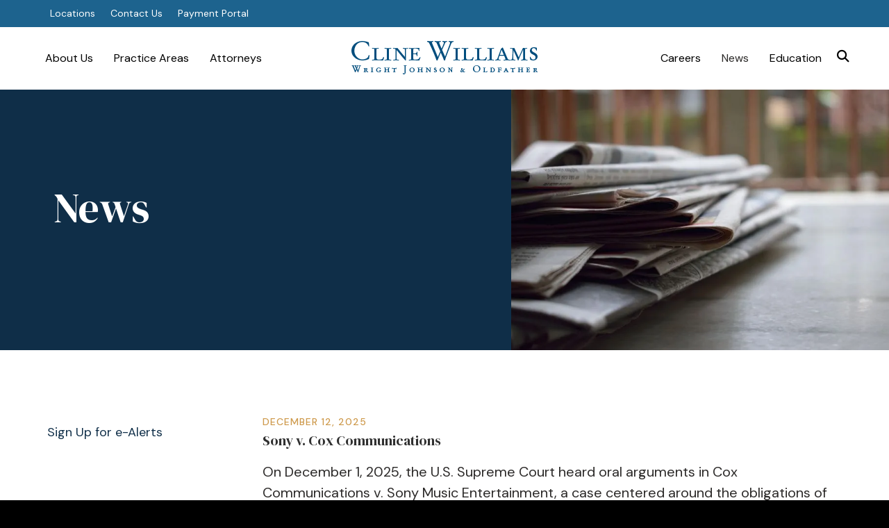

--- FILE ---
content_type: text/html; charset=UTF-8
request_url: https://www.clinewilliams.com/news/upcoming-presentations.html
body_size: 14248
content:
<!DOCTYPE html>

<!--[if lt IE 9]><html lang="en" class="no-js lt-ie10 lt-ie9"><![endif]-->
<!--[if IE 9]><html lang="en" class="no-js is-ie9 lt-ie10"><![endif]-->
<!--[if gt IE 9]><!--><html lang="en" class="no-js"><!--<![endif]-->

<head>
  <title>News : News : Cline Williams Wright Johnson &amp; Oldfather</title>
    <link rel="shortcut icon" href="https://cdn.firespring.com/images/a0ce137e-e0d9-4d01-aea7-1f24097f9d63"/>


<!-- Meta tags -->
<meta charset="utf-8">
<meta name="viewport" content="width=device-width, initial-scale=1.0">





  <meta property="og:title" content="News : News : Cline Williams Wright Johnson &amp; Oldfather">
  <meta property="og:url" content="https://www.clinewilliams.com/news/upcoming-presentations.html">
  <meta property="og:type" content="website">
        <meta name="twitter:card" content="summary">
  <meta name="twitter:title" content="News : News : Cline Williams Wright Johnson &amp; Oldfather">
    
  <link rel="stylesheet" href="//cdn.firespring.com/core/v2/css/stylesheet.1769201383.css">

<!-- CSS -->
      <link rel="stylesheet" href="//cdn.firespring.com/designs/007241_5338_3/css/design.1769201383.css">
  
<!-- SlickSlider Assets -->
  
<!-- jQuery -->
<script nonce="71e509e4ad2e185586610b04df5c6c42a34fc7201c050bd3b74473be1f72cbc7" type="text/javascript">
  (function (window) {
    if (window.location !== window.top.location) {
      var handler = function () {
        window.top.location = window.location;
        return false;
      };
      window.onclick = handler;
      window.onkeypress = handler;
    }
  })(this);
</script>
  <script nonce="71e509e4ad2e185586610b04df5c6c42a34fc7201c050bd3b74473be1f72cbc7" src="//cdn.firespring.com/core/v2/js/jquery.1769201383.js"></script>

<!-- Clicky Analytics -->
    <script
    nonce="71e509e4ad2e185586610b04df5c6c42a34fc7201c050bd3b74473be1f72cbc7"
    type="text/javascript"
  >
    var firespring = { log: function () { return }, goal: function () { return } }
    var firespring_site_id = Number('100937887');
    (function () {
      var s = document.createElement('script')
      s.type = 'text/javascript'
      s.async = true
      s.src = 'https://analytics.firespring.com/js';
      (document.getElementsByTagName('head')[0] || document.getElementsByTagName('body')[0]).appendChild(s)
    })()
  </script>
<!-- End Clicky Analytics --><!-- Google External Accounts -->
    <!-- Google Tag Manager -->
            <script nonce="71e509e4ad2e185586610b04df5c6c42a34fc7201c050bd3b74473be1f72cbc7">(function(w,d,s,l,i){w[l]=w[l]||[];w[l].push({'gtm.start':
					new Date().getTime(),event:'gtm.js'});var f=d.getElementsByTagName(s)[0],
				j=d.createElement(s),dl=l!='dataLayer'?'&l='+l:'';j.async=true;j.src=
				'https://www.googletagmanager.com/gtm.js?id='+i+dl;f.parentNode.insertBefore(j,f);
			})(window,document,'script','dataLayer','GTM-NPMBTGRD');</script>
        <script nonce="71e509e4ad2e185586610b04df5c6c42a34fc7201c050bd3b74473be1f72cbc7">
	    window.dataLayer = window.dataLayer || []
	    dataLayer.push({ 'gtm.blacklist': ['customScripts'] })
    </script>
    <!-- End Google Tag Manager -->
<script
  async
  nonce="71e509e4ad2e185586610b04df5c6c42a34fc7201c050bd3b74473be1f72cbc7"
  src="https://www.googletagmanager.com/gtag/js?id=G-20YXFS37C3"
></script>
<script nonce="71e509e4ad2e185586610b04df5c6c42a34fc7201c050bd3b74473be1f72cbc7">
  window.dataLayer = window.dataLayer || []

  function gtag () {dataLayer.push(arguments)}

  gtag('js', new Date())
    gtag('config', 'G-20YXFS37C3')
    gtag('config', 'G-YVQXJZK3FM')
  </script>
<!-- End Google External Accounts -->

            
  

</head>

  <body class="internal ">

  
  <a href="#main-content" class="hidden-visually skip-to-main">Skip to main content</a>



      <header class="header" id="header">
      <div class="row-1 quicklinks-container container-dark">
        <div class="wrap">
    

        <div class="content-block quicklinks-block">
  <div class="collection collection--list" id="content_6424b51767728d943e95baf98a933bc3">

    

    <ul class="collection__items">

        
                        <li class="collection-item" id="content_6424b51767728d943e95baf98a933bc3_item_13387339">
                                    <div class="collection-item__content">

          
                      <div class="collection-item-label"><a href="https://www.clinewilliams.com/about_us/contact.html"     itemprop="url">Locations</a></div>
          
          
        </div>
              </li>
                            <li class="collection-item" id="content_6424b51767728d943e95baf98a933bc3_item_13387340">
                                    <div class="collection-item__content">

          
                      <div class="collection-item-label"><a href="https://www.clinewilliams.com/about_us/contact.html"     itemprop="url">Contact Us</a></div>
          
          
        </div>
              </li>
                            <li class="collection-item" id="content_6424b51767728d943e95baf98a933bc3_item_14711805">
                                    <div class="collection-item__content">

          
                      <div class="collection-item-label"><a href="https://www.billerpayments.com/app/simplepayui/?bsn=clinewilliams#/simplepay/payment" target="_blank" rel="noopener noreferrer "    itemprop="url">Payment Portal</a></div>
          
          
        </div>
              </li>
      
    </ul>

    </div>
</div>
          </div><!--end wrap -->
    </div><!-- END .quicklinks-container -->
    <div class="row-2">
    <div class="wrap">
        <div class="nav-logo">
              <a href="https://www.clinewilliams.com/"><img src="https://cdn.firespring.com/images/580fa5be-4be8-446f-9c31-6e6f114b1f9f.png" alt="Cline Williams Wright Johnson &amp; Oldfather" title="logo"></a>
          </div><!-- END .nav-logo -->
        <div class="mobile-menu-toggle" tabindex="0" role="button" aria-label="Primary Navigation" aria-expanded="false">
      <i class="fa fa-bars"></i>
      <span class="sr-only">MENU</span>
    </div><!-- END .mobile-menu-toggle -->
                  <div class="search-container-overlay">
          <div class="content-block search-block">
  <div class="search-form search-form--686b8beb2bf7eccd83f7b67689185dec" role="search">

  <form class="form--inline form--inline--no-button" novalidate>
    <div class="form-row">
      <div class="form-row__controls">
        <input aria-label="Search our site" type="search" id="search-form__input--686b8beb2bf7eccd83f7b67689185dec" autocomplete="off">
      </div>
    </div>
  </form>

  <div id="search-form__results--686b8beb2bf7eccd83f7b67689185dec" class="search-form__results"></div>
    <script nonce="71e509e4ad2e185586610b04df5c6c42a34fc7201c050bd3b74473be1f72cbc7" type="text/javascript">
      var ss360Config = window.ss360Config || []
      var config = {
        style: {
          themeColor: '#333333',
          accentColor: "#1d638e",
          loaderType: 'circle'
        },
        searchBox: {
          selector: "#search-form__input--686b8beb2bf7eccd83f7b67689185dec"
        },
        tracking: {
          providers: []
        },
        siteId: "www.clinewilliams.com",
        showErrors: false
      }
      if (!window.ss360Config[0]) {
        var stScript = document.createElement('script')
        stScript.type = 'text/javascript'
        stScript.async = true
        stScript.src = 'https://cdn.sitesearch360.com/v13/sitesearch360-v13.min.js'
        var entry = document.getElementsByTagName('script')[0]
        entry.parentNode.insertBefore(stScript, entry)
      }
      ss360Config.push(config)
    </script>
</div>
</div>
        </div>
        <div class="search-toggle" tabindex="0" role="button" aria-label="Search Site" aria-expanded="false">
          <i class="fa fa-search"></i>
          <span class="sr-only">SEARCH</span>
        </div>
                                                        <nav class="nav nav_primary" aria-label="Primary">

    
    <ul class="nav__list nav-ul-0 nav dropdown nav-keyboard">
      
    <li class="nav-level-0 nav__list--parent">
      <a href="https://www.clinewilliams.com/about_us/">About Us</a>

      
        <ul class="nav-ul-1">
           
    <li class="nav-level-1">
      <a href="https://www.clinewilliams.com/about_us/">About Us</a>

      
    </li>


    <li class="nav-level-1">
      <a href="https://www.clinewilliams.com/about_us/our-history.html">Our History</a>

      
    </li>


    <li class="nav-level-1">
      <a href="https://www.clinewilliams.com/about_us/awards-recognitions.html">Awards &amp; Recognitions</a>

      
    </li>


    <li class="nav-level-1">
      <a href="https://www.clinewilliams.com/about_us/our-offices.html">Our Offices</a>

      
    </li>


    <li class="nav-level-1">
      <a href="https://www.clinewilliams.com/about_us/disclaimer.html">Disclaimer</a>

      
    </li>

        </ul>
      
    </li>


    <li class="nav-level-0 nav__list--parent">
      <a href="https://www.clinewilliams.com/practice-areas/">Practice Areas</a>

      
        <ul class="nav-ul-1">
           
    <li class="nav-level-1 nav__list--parent">
      <a href="https://www.clinewilliams.com/practice-areas/transactional-services/">Transactional Services</a>

      
        <ul class="nav-ul-2">
           
    <li class="nav-level-2">
      <a href="https://www.clinewilliams.com/practice-areas/transactional-services/">Administrative Law &amp; Government Relations</a>

      
    </li>


    <li class="nav-level-2">
      <a href="https://www.clinewilliams.com/practice-areas/transactional-services/adoptions.html">Adoptions</a>

      
    </li>


    <li class="nav-level-2">
      <a href="https://www.clinewilliams.com/practice-areas/transactional-services/banking-financial-institutions.html">Banking &amp; Financial Institutions</a>

      
    </li>


    <li class="nav-level-2">
      <a href="https://www.clinewilliams.com/practice-areas/transactional-services/business-organizations.html">Business Organizations</a>

      
    </li>


    <li class="nav-level-2">
      <a href="https://www.clinewilliams.com/practice-areas/transactional-services/communications-media-law.html">Communications &amp; Media Law</a>

      
    </li>


    <li class="nav-level-2">
      <a href="https://www.clinewilliams.com/practice-areas/transactional-services/employee-benefits-deferred-compensation.html">Employee Benefits &amp; Deferred Compensation</a>

      
    </li>


    <li class="nav-level-2">
      <a href="https://www.clinewilliams.com/practice-areas/transactional-services/franchising-distribution.html">Franchising &amp; Distribution</a>

      
    </li>


    <li class="nav-level-2">
      <a href="https://www.clinewilliams.com/practice-areas/transactional-services/health-care.html">Health Care</a>

      
    </li>


    <li class="nav-level-2">
      <a href="https://www.clinewilliams.com/practice-areas/transactional-services/immigration-and-nationality.html">Immigration and Nationality</a>

      
    </li>


    <li class="nav-level-2">
      <a href="https://www.clinewilliams.com/practice-areas/transactional-services/intellectual-property-technology.html">Intellectual Property &amp; Technology</a>

      
    </li>


    <li class="nav-level-2">
      <a href="https://www.clinewilliams.com/practice-areas/transactional-services/labor-employment.html">Labor &amp; Employment</a>

      
    </li>


    <li class="nav-level-2">
      <a href="https://www.clinewilliams.com/practice-areas/transactional-services/lending-finance.html">Lending &amp; Finance</a>

      
    </li>


    <li class="nav-level-2">
      <a href="https://www.clinewilliams.com/practice-areas/transactional-services/mergers-acquisitions.html">Mergers &amp; Acquisitions</a>

      
    </li>


    <li class="nav-level-2">
      <a href="https://www.clinewilliams.com/practice-areas/transactional-services/public-private-partnerships.html">Public-Private Partnerships</a>

      
    </li>


    <li class="nav-level-2">
      <a href="https://www.clinewilliams.com/practice-areas/transactional-services/real-estate-environmental-law.html">Real Estate &amp; Environmental Law</a>

      
    </li>


    <li class="nav-level-2">
      <a href="https://www.clinewilliams.com/practice-areas/transactional-services/securities-transactions-compliance.html">Securities Transactions &amp; Compliance</a>

      
    </li>


    <li class="nav-level-2">
      <a href="https://www.clinewilliams.com/practice-areas/transactional-services/taxation.html">Taxation</a>

      
    </li>


    <li class="nav-level-2">
      <a href="https://www.clinewilliams.com/practice-areas/transactional-services/tax-exempt-organizations.html">Tax-Exempt Organizations</a>

      
    </li>


    <li class="nav-level-2">
      <a href="https://www.clinewilliams.com/practice-areas/transactional-services/trusts-estates.html">Trusts &amp; Estates</a>

      
    </li>

        </ul>
      
    </li>


    <li class="nav-level-1 nav__list--parent">
      <a href="https://www.clinewilliams.com/practice-areas/litigation-services/">Litigation Services</a>

      
        <ul class="nav-ul-2">
           
    <li class="nav-level-2">
      <a href="https://www.clinewilliams.com/practice-areas/litigation-services/">Administrative Litigation</a>

      
    </li>


    <li class="nav-level-2">
      <a href="https://www.clinewilliams.com/practice-areas/litigation-services/alternative-dispute-resolution.html">Alternative Dispute Resolution</a>

      
    </li>


    <li class="nav-level-2">
      <a href="https://www.clinewilliams.com/practice-areas/litigation-services/banking-bankruptcy-creditors-rights-litigation.html">Banking, Bankruptcy &amp; Creditors Rights Litigation</a>

      
    </li>


    <li class="nav-level-2">
      <a href="https://www.clinewilliams.com/practice-areas/litigation-services/business-litigation.html">Business Litigation</a>

      
    </li>


    <li class="nav-level-2">
      <a href="https://www.clinewilliams.com/practice-areas/litigation-services/constitutional-govermental-litigation.html">Constitutional &amp; Govermental Litigation</a>

      
    </li>


    <li class="nav-level-2">
      <a href="https://www.clinewilliams.com/practice-areas/litigation-services/construction-litigation.html">Construction Litigation</a>

      
    </li>


    <li class="nav-level-2">
      <a href="https://www.clinewilliams.com/practice-areas/litigation-services/employment-litigation.html">Employment Litigation</a>

      
    </li>


    <li class="nav-level-2">
      <a href="https://www.clinewilliams.com/practice-areas/litigation-services/franchise-litigation.html">Franchise Litigation</a>

      
    </li>


    <li class="nav-level-2">
      <a href="https://www.clinewilliams.com/practice-areas/litigation-services/insurance-surety-coverage-litigation.html">Insurance &amp; Surety Coverage Litigation</a>

      
    </li>


    <li class="nav-level-2">
      <a href="https://www.clinewilliams.com/practice-areas/litigation-services/intellectual-property-litigation.html">Intellectual Property Litigation</a>

      
    </li>


    <li class="nav-level-2">
      <a href="https://www.clinewilliams.com/practice-areas/litigation-services/personal-injury-wrongful-death.html">Personal Injury &amp; Wrongful Death</a>

      
    </li>


    <li class="nav-level-2">
      <a href="https://www.clinewilliams.com/practice-areas/litigation-services/professional-liability-licensing.html">Professional Liability &amp; Licensing</a>

      
    </li>


    <li class="nav-level-2">
      <a href="https://www.clinewilliams.com/practice-areas/litigation-services/real-estate-agricultural-environmental-litigation.html">Real Estate, Agricultural &amp; Environmental Litigation</a>

      
    </li>


    <li class="nav-level-2">
      <a href="https://www.clinewilliams.com/practice-areas/litigation-services/securities-litigation-finra-arbitration.html">Securities Litigation &amp; FINRA Arbitration</a>

      
    </li>


    <li class="nav-level-2">
      <a href="https://www.clinewilliams.com/practice-areas/litigation-services/tax-litigation.html">Tax Litigation</a>

      
    </li>


    <li class="nav-level-2">
      <a href="https://www.clinewilliams.com/practice-areas/litigation-services/wills-trusts-estate-litigation.html">Wills, Trusts, &amp; Estate Litigation</a>

      
    </li>

        </ul>
      
    </li>

        </ul>
      
    </li>


    <li class="nav-level-0">
      <a href="https://www.clinewilliams.com/attorneys/">Attorneys</a>

      
    </li>


    <li class="nav-level-0 nav__list--parent">
      <a href="https://www.clinewilliams.com/seminars/">Education</a>

      
        <ul class="nav-ul-1">
           
    <li class="nav-level-1">
      <a href="https://www.clinewilliams.com/seminars/webinar-registration.html">Webinar Registration</a>

      
    </li>


    <li class="nav-level-1">
      <a href="https://www.clinewilliams.com/seminars/in-house-legal-forum.html">In-House Legal Forum</a>

      
    </li>

        </ul>
      
    </li>


    <li class="nav-level-0 nav__list--parent nav__list--here">
      <a href="https://www.clinewilliams.com/news/">News</a>

      
        <ul class="nav-ul-1">
           
    <li class="nav-level-1">
      <a href="https://www.clinewilliams.com/news/sign-up-for-e-alerts.html">Sign Up for e-Alerts</a>

      
    </li>

        </ul>
      
    </li>


    <li class="nav-level-0 nav__list--parent">
      <a href="https://www.clinewilliams.com/careers/">Careers</a>

      
        <ul class="nav-ul-1">
           
    <li class="nav-level-1">
      <a href="https://www.clinewilliams.com/careers/attorneys.html">Career Opportunities Attorney</a>

      
    </li>


    <li class="nav-level-1">
      <a href="https://www.clinewilliams.com/careers/summer-associate-program.html">Summer Associate Program</a>

      
    </li>


    <li class="nav-level-1">
      <a href="https://www.clinewilliams.com/careers/professional-support-staff.html">Career Opportunities Professional Support Staff</a>

      
    </li>

        </ul>
      
    </li>

    </ul>

    
  </nav>


              
    </div><!-- END .wrap -->
  </div><!-- END .row-2 -->
</header>
  
  
      <section class="masthead-container container-dark" role="region" aria-label="masthead" data-search-indexed="true">
      <h1 class="page-title">News</h1>
            <div class="masthead-content">
          <div id="content_4c336592e03fa363402455fd3b87999b"  class="image" style="max-width: 800px;">
    
    <img
        loading="lazy"
        width="800"
        height="533"
        alt=""
        src="https://cdn.firespring.com/images/80dc60fd-aeac-4e04-a60f-699d98006fa4.jpg"
        srcset="https://cdn.firespring.com/images/031cc5eb-8eba-4918-ba27-de3c2e28dc01.jpg 600w, https://cdn.firespring.com/images/80dc60fd-aeac-4e04-a60f-699d98006fa4.jpg 800w"
        itemprop="image"
                    >
    

          </div>

      </div><!-- END .masthead-content -->
          </section><!-- END .mastnead-container-->

  <div class="internal-content sidenav-option">
    <div class="wrap">

            <aside class="sidenav-container">
    
      <!-- BEGIN nav -->
                                          <nav class="nav nav_section_root " aria-label="Secondary">

    
    <ul class="nav__list nav-ul-0 nav subnav accordion">
      
    <li class="nav-level-0">
      <a href="https://www.clinewilliams.com/news/sign-up-for-e-alerts.html">Sign Up for e-Alerts</a>

      
    </li>

    </ul>

    
  </nav>


      
      </aside>
      
     <main id="main-content">

            
                    <div class="primary-container" data-search-indexed="true">
          
  <div class="news-articles news-articles--list" id="content_67d968ae59a10b790a0cf0226926bdcb">

                  <div class="news-article" id="content_67d968ae59a10b790a0cf0226926bdcb_article_18679878">

          
          <div class="news-article-details">
            <div class="news-article-header">
                              <div class="news-article-meta news-article-meta--date">
                  <span class="date-month">December</span><span class="separator"> </span><span class="date-day">12</span><span class="separator">, </span><span class="date-year">2025</span>
                </div>
              
                              <div class="news-article-title">
                  <h5>
                    <a href="https://www.clinewilliams.com/file_download/7380e786-5ca9-4ffa-a0c7-d21a954628b6" target="_blank" rel="noopener noreferrer "    itemprop="url">
                    Sony v. Cox Communications
                    </a>
                  </h5>
                </div>
              
                          </div>

                          <div class="news-article-description"><p>On December 1, 2025, the U.S. Supreme Court heard oral arguments in Cox Communications v. Sony Music Entertainment, a case centered around the obligations of internet providers in addressing illegal actions by their users. Sony has sued Cox, rather than its users, for copyright infringement based on Cox’s failure to terminate the internet access of suspected copyright infringers. Sony won at trial and before the Fourth Circuit Court of Appeals, but during oral arguments, several SCOTUS Justices expressed reservations about holding Cox liable for the downstream actions of its subscribers.</p></div>
                      </div>
        </div>
              <div class="news-article" id="content_67d968ae59a10b790a0cf0226926bdcb_article_18672872">

                      <div id="content_67d968ae59a10b790a0cf0226926bdcb_article_18672872-thumbnail"  class="news-article-image image">
    <a href="https://www.clinewilliams.com/news/news-archives.html/article/2025/11/13/cline-williams-partner-mike-pallesen-participated-in-the-ceremony-celebrating-the-transfer-of-ownership-for-the-new-james-mountain-inhofe-va-medical-center-in-tulsa-oklahoma-"     itemprop="url">
    <img
        loading="lazy"
        width="2661"
        height="2471"
        alt="Cline Williams partner Mike Pallesen participated in the ceremony celebrating the transfer of ownership for the new James Mountain Inhofe VA Medical Center in Tulsa, Oklahoma."
        src="https://cdn.firespring.com/images/51e1d043-3438-4219-8173-d0644a7add3c.jpg"
        srcset="https://cdn.firespring.com/images/a6d17986-c8a5-4e4c-b846-d6ba77b0a3a4.jpg 600w, https://cdn.firespring.com/images/f5a3fb51-a155-4547-89fa-336bd5ef83f0.jpg 1200w, https://cdn.firespring.com/images/868669e0-4c2a-4eba-a31e-3844bad4da88.jpg 1600w, https://cdn.firespring.com/images/51e1d043-3438-4219-8173-d0644a7add3c.jpg 2661w"
        itemprop="image"
                    >
    </a>

          </div>
          
          <div class="news-article-details">
            <div class="news-article-header">
                              <div class="news-article-meta news-article-meta--date">
                  <span class="date-month">November</span><span class="separator"> </span><span class="date-day">13</span><span class="separator">, </span><span class="date-year">2025</span>
                </div>
              
                              <div class="news-article-title">
                  <h5>
                    <a href="https://www.clinewilliams.com/news/news-archives.html/article/2025/11/13/cline-williams-partner-mike-pallesen-participated-in-the-ceremony-celebrating-the-transfer-of-ownership-for-the-new-james-mountain-inhofe-va-medical-center-in-tulsa-oklahoma-"     itemprop="url">
                    Cline Williams partner Mike Pallesen participated in the ceremony celebrating the transfer of ownership for the new James Mountain Inhofe VA Medical Center in Tulsa, Oklahoma.
                    </a>
                  </h5>
                </div>
              
                          </div>

                      </div>
        </div>
              <div class="news-article" id="content_67d968ae59a10b790a0cf0226926bdcb_article_18671346">

          
          <div class="news-article-details">
            <div class="news-article-header">
                              <div class="news-article-meta news-article-meta--date">
                  <span class="date-month">November</span><span class="separator"> </span><span class="date-day">6</span><span class="separator">, </span><span class="date-year">2025</span>
                </div>
              
                              <div class="news-article-title">
                  <h5>
                    <a href="https://www.clinewilliams.com/file_download/inline/cc286a30-d405-44e3-8583-2f260779e922"   class="firespring_log_download"  itemprop="url">
                    Best Lawyers® “Best Law Firms” 2026
                    </a>
                  </h5>
                </div>
              
                          </div>

                          <div class="news-article-description"><p>Cline Williams is pleased to announce the firm has been recognized by Best Lawyers® "Best Law Firms" 2026. The firm received 20 rankings overall for the Lincoln and Omaha Metropolitan areas. 15 of the practice areas achieved first-tier metropolitan rankings and 5 received second-tier rankings.</p>

<p>Best Lawyers® “Best Law Firms” rankings are based on a rigorous evaluation process that includes the collection of client and lawyer evaluations, peer review from leading attorneys, and review of additional information provided by law firms as part of the formal submission process. A firm must have at least one lawyer recognized in the latest edition of The Best Lawyers in America® to be eligible for "Best Law Firms".</p></div>
                      </div>
        </div>
              <div class="news-article" id="content_67d968ae59a10b790a0cf0226926bdcb_article_18642063">

                      <div id="content_67d968ae59a10b790a0cf0226926bdcb_article_18642063-thumbnail"  class="news-article-image image">
    <a href="https://www.clinewilliams.com/news/news-archives.html/article/2025/10/29/cline-williams-partner-tara-stingley-named-winner-of-the-2025-omaha-inspire-award-for-excellence-in-business-small-medium"     itemprop="url">
    <img
        loading="lazy"
        width="824"
        height="813"
        alt="Cline Williams Partner Tara Stingley named winner of the 2025 Omaha Inspire Award for Excellence in Business – Small/Medium"
        src="https://cdn.firespring.com/images/e5868474-378b-49f0-b5c3-f6d2e9ee87b7.jpg"
        srcset="https://cdn.firespring.com/images/833c91cd-abdd-4aa9-a09b-09b0bac27307.jpg 600w, https://cdn.firespring.com/images/e5868474-378b-49f0-b5c3-f6d2e9ee87b7.jpg 824w"
        itemprop="image"
                    >
    </a>

          </div>
          
          <div class="news-article-details">
            <div class="news-article-header">
                              <div class="news-article-meta news-article-meta--date">
                  <span class="date-month">October</span><span class="separator"> </span><span class="date-day">29</span><span class="separator">, </span><span class="date-year">2025</span>
                </div>
              
                              <div class="news-article-title">
                  <h5>
                    <a href="https://www.clinewilliams.com/news/news-archives.html/article/2025/10/29/cline-williams-partner-tara-stingley-named-winner-of-the-2025-omaha-inspire-award-for-excellence-in-business-small-medium"     itemprop="url">
                    Cline Williams Partner Tara Stingley named winner of the 2025 Omaha Inspire Award for Excellence in Business – Small/Medium
                    </a>
                  </h5>
                </div>
              
                          </div>

                          <div class="news-article-description"><p>Cline Williams partner, Tara Stingley, has been named the winner of the 2025 Omaha Inspire Award for Excellence in Business – Small/Medium, announced during the October 29 luncheon at the CHI Health Center.</p></div>
                      </div>
        </div>
              <div class="news-article" id="content_67d968ae59a10b790a0cf0226926bdcb_article_18543113">

          
          <div class="news-article-details">
            <div class="news-article-header">
                              <div class="news-article-meta news-article-meta--date">
                  <span class="date-month">September</span><span class="separator"> </span><span class="date-day">22</span><span class="separator">, </span><span class="date-year">2025</span>
                </div>
              
                              <div class="news-article-title">
                  <h5>
                    <a href="https://www.clinewilliams.com/file_download/112df2fe-875b-4e5d-a129-4a342a0b94ad" target="_blank" rel="noopener noreferrer "    itemprop="url">
                    Presidential Proclamation: Restriction on Entry of Certain Nonimmigrant Workers
                    </a>
                  </h5>
                </div>
              
                          </div>

                          <div class="news-article-description"><p>On September 19, 2025, President Trump issued a proclamation restricting the entry of anyone seeking to enter or reenter the U.S. in H-1B status without payment of a new $100,000 fee. The proclamation, titled Restriction on Entry of Certain Nonimmigrant Workers is effective date is 12:01 a.m. EDT Sunday, September 21, 2025, and is set to expire after one year.</p></div>
                      </div>
        </div>
              <div class="news-article" id="content_67d968ae59a10b790a0cf0226926bdcb_article_18495136">

                      <div id="content_67d968ae59a10b790a0cf0226926bdcb_article_18495136-thumbnail"  class="news-article-image image">
    <a href="https://www.clinewilliams.com/news/news-archives.html/article/2025/08/26/three-cline-williams-attorneys-named-lawyer-of-year-"     itemprop="url">
    <img
        loading="lazy"
        width="1016"
        height="339"
        alt="Three Cline Williams Attorneys named “Lawyer of Year”"
        src="https://cdn.firespring.com/images/ce352495-fbbb-4fc3-9b28-326b34e5d702.jpg"
        srcset="https://cdn.firespring.com/images/ea381ee6-a1da-4c64-89d5-dab6bac511e2.jpg 600w, https://cdn.firespring.com/images/ce352495-fbbb-4fc3-9b28-326b34e5d702.jpg 1016w"
        itemprop="image"
                    >
    </a>

          </div>
          
          <div class="news-article-details">
            <div class="news-article-header">
                              <div class="news-article-meta news-article-meta--date">
                  <span class="date-month">August</span><span class="separator"> </span><span class="date-day">26</span><span class="separator">, </span><span class="date-year">2025</span>
                </div>
              
                              <div class="news-article-title">
                  <h5>
                    <a href="https://www.clinewilliams.com/news/news-archives.html/article/2025/08/26/three-cline-williams-attorneys-named-lawyer-of-year-"     itemprop="url">
                    Three Cline Williams Attorneys named “Lawyer of Year”
                    </a>
                  </h5>
                </div>
              
                          </div>

                          <div class="news-article-description"><p>Cline Williams Wright Johnson & Oldfather is proud to announce that three attorneys were named “Lawyer of Year” in the Best Lawyers in America® 2026 edition.</p></div>
                      </div>
        </div>
              <div class="news-article" id="content_67d968ae59a10b790a0cf0226926bdcb_article_18495125">

          
          <div class="news-article-details">
            <div class="news-article-header">
                              <div class="news-article-meta news-article-meta--date">
                  <span class="date-month">August</span><span class="separator"> </span><span class="date-day">26</span><span class="separator">, </span><span class="date-year">2025</span>
                </div>
              
                              <div class="news-article-title">
                  <h5>
                    <a href="https://www.clinewilliams.com/news/news-archives.html/article/2025/08/26/u-s-copyright-office-releases-part-three-in-series-on-generative-artificial-intelligence"     itemprop="url">
                    U.S. Copyright Office Releases Part Three in Series on Generative Artificial Intelligence
                    </a>
                  </h5>
                </div>
              
                          </div>

                          <div class="news-article-description"><p>The U.S. Copyright Office recently released a pre-publication version of Part 3 of its Copyright and Artificial Intelligence Report series. This report focuses on training materials used to train generative artificial intelligence (“AI”), and whether developers need licenses to use third-party copyrighted works. The USCO explained that sometimes developers will need to license third-party copyrighted works, and sometimes will not need to license those works, depending largely on whether the use is considered fair. While recognizing the merits of potential government intervention to spur licensing, the Office concluded that market development of creative licensing solutions on a case-by-case basis is the best current option.</p></div>
                      </div>
        </div>
              <div class="news-article" id="content_67d968ae59a10b790a0cf0226926bdcb_article_18493470">

          
          <div class="news-article-details">
            <div class="news-article-header">
                              <div class="news-article-meta news-article-meta--date">
                  <span class="date-month">August</span><span class="separator"> </span><span class="date-day">21</span><span class="separator">, </span><span class="date-year">2025</span>
                </div>
              
                              <div class="news-article-title">
                  <h5>
                    <a href="https://www.clinewilliams.com/file_download/8dc451aa-bc6b-4ddf-a91c-12e803680d3b"   class="firespring_log_download"  itemprop="url">
                    Best Lawyers in America© 2026
                    </a>
                  </h5>
                </div>
              
                          </div>

                          <div class="news-article-description"><p>Cline Williams is proud to reveal that 30 of the firm's lawyers are listed in the Best Lawyers in America® 2026. Best Lawyers in America® are chosen through an extensive peer driven evaluation. Lawyers are recognized for their professional excellence in their area of practice. Best Lawyers: Ones to Watch, listed 3 of our attorneys. The listed lawyers, who are early in their careers, are recognized for their outstanding professional excellence in private practice.</p>

<p>Cline Williams is also proud to announce that three firm attorneys were selected for inclusion in the Best Lawyers in America® 2026 as “Lawyer of the Year” in their respective practice. They received this distinction based entirely upon peer ratings. Only a single lawyer in each practice area and designated metropolitan area is honored as a “Lawyer of the Year."</p></div>
                      </div>
        </div>
              <div class="news-article" id="content_67d968ae59a10b790a0cf0226926bdcb_article_18451519">

          
          <div class="news-article-details">
            <div class="news-article-header">
                              <div class="news-article-meta news-article-meta--date">
                  <span class="date-month">July</span><span class="separator"> </span><span class="date-day">24</span><span class="separator">, </span><span class="date-year">2025</span>
                </div>
              
                              <div class="news-article-title">
                  <h5>
                    <a href="https://www.clinewilliams.com/file_download/inline/4fc644ff-1d0a-49b6-8b3b-9da523d49004" target="_blank" rel="noopener noreferrer "  class="firespring_log_download"  itemprop="url">
                    Don Janssen Ranked in the 2025 Chambers High Net Worth Guide for Private Wealth Law: Nebraska
                    </a>
                  </h5>
                </div>
              
                          </div>

                          <div class="news-article-description"><p>Cline Williams is honored to announce that partner Don Janssen has been ranked in the 2025 Chambers High Net Worth Guide for Private Wealth Law: Nebraska.</p></div>
                      </div>
        </div>
              <div class="news-article" id="content_67d968ae59a10b790a0cf0226926bdcb_article_18387779">

          
          <div class="news-article-details">
            <div class="news-article-header">
                              <div class="news-article-meta news-article-meta--date">
                  <span class="date-month">June</span><span class="separator"> </span><span class="date-day">11</span><span class="separator">, </span><span class="date-year">2025</span>
                </div>
              
                              <div class="news-article-title">
                  <h5>
                    <a href="https://www.clinewilliams.com/file_download/c867bbbb-370d-431a-9a3c-bcf6007660be" target="_blank" rel="noopener noreferrer "    itemprop="url">
                    The Nebraska Healthy Families and Workplaces Act
                    </a>
                  </h5>
                </div>
              
                          </div>

                          <div class="news-article-description"><p>On November 5, 2024, Nebraska voters approved Initiative 436, also known as, the Nebraska Healthy Families and Workplaces Act (the “Act”).  On May 28, 2025, the Nebraska Legislature passed LB 415, which clarifies and amends the Act. Employers should be aware of the changes made by LB 415 and begin preparing to comply with the Act as amended.</p></div>
                      </div>
        </div>
          
          <div class="news-articles-archive">
        <a href="https://www.clinewilliams.com/news/news-archives.html"     itemprop="url">
        News Archives
        </a>
      </div>
    
  </div>

        </div><!-- END .primary-container -->
      
      </main>

     </div><!-- END .wrap -->
  </div><!-- END .internal-content -->

        <div class="featured-container has-bg__collection container-dark">
      <div class="content-block 2021-custom-design---featured">
  <div class="collection collection--list" id="content_b30f978f6d3529d0fd8441973cb0c288">

    

    <ul class="collection__items">

        
                                      <li class="collection-item collection-item--has-image" id="content_b30f978f6d3529d0fd8441973cb0c288_item_13387341">
                                    <div class="collection-item__content clearfix">

                      <div id="content_87ade5a3c028015ab9ed359ed0541f84_image_item_13387341"  class="collection-item-image image" style="max-width: 800px;">
    <a href="https://www.clinewilliams.com/attorneys/attorneys.html"     itemprop="url">
    <img
        loading="lazy"
        width="800"
        height="533"
        alt="Our Attorneys"
        src="https://cdn.firespring.com/images/66784f69-51a3-4ccf-871b-c0783fd4f3e6.jpg"
        srcset="https://cdn.firespring.com/images/94e350d0-fb24-43dd-8b3b-3e1275aebc1c.jpg 600w, https://cdn.firespring.com/images/66784f69-51a3-4ccf-871b-c0783fd4f3e6.jpg 800w"
        itemprop="image"
                    >
    </a>

          </div>
          
                      <div class="collection-item-label"><a href="https://www.clinewilliams.com/attorneys/attorneys.html"     itemprop="url">Our Attorneys</a></div>
          
                                  <div class="collection-item-description"><p>With our extensive expertise, collaboration among our attorneys enables us to provide the requisite knowledge and skill to effectively serve our clients.</p></div>
          
        </div>
              </li>
                                          <li class="collection-item collection-item--has-image" id="content_b30f978f6d3529d0fd8441973cb0c288_item_13387342">
                                    <div class="collection-item__content clearfix">

                      <div id="content_87ade5a3c028015ab9ed359ed0541f84_image_item_13387342"  class="collection-item-image image" style="max-width: 510px;">
    <a href="https://www.clinewilliams.com/practice-areas/practice-areas.html"     itemprop="url">
    <img
        loading="lazy"
        width="510"
        height="340"
        alt="Our Expertise"
        src="https://cdn.firespring.com/images/ef5f7300-8689-4fd2-9360-95efa0e7eefd.png"
        srcset="https://cdn.firespring.com/images/ef5f7300-8689-4fd2-9360-95efa0e7eefd.png 510w"
        itemprop="image"
                    >
    </a>

          </div>
          
                      <div class="collection-item-label"><a href="https://www.clinewilliams.com/practice-areas/practice-areas.html"     itemprop="url">Our Expertise</a></div>
          
                                  <div class="collection-item-description"><p>Cline Williams represents a diverse range of individuals and institutions with widely varying legal needs, which is reflected by our practice areas.</p></div>
          
        </div>
              </li>
      
    </ul>

    </div>
</div>
    </div><!-- END .featured-container -->
  

          <footer class="container-dark">

  <div class="col-1 col">
    <div class="top-footer-col">
          <div class="content-block footer-about-block">
  <h4>Our History</h4><p>Our law practice began in 1857 in the Nebraska Territory. Since that time, we have been privileged to serve many of Nebraska and Colorado’s leading citizens and institutions.</p>
</div>
        </div>
    <div class="bottom-footer-col">
              <div class="content-block social-media-block">
  <div class="collection collection--list" id="content_92368ed43b36768f523b2eb904ff58dc">

    

    <ul class="collection__items">

        
                                      <li class="collection-item collection-item--has-image" id="content_92368ed43b36768f523b2eb904ff58dc_item_13387375">
                                    <div class="collection-item__content clearfix">

                      <div id="content_87ade5a3c028015ab9ed359ed0541f84_image_item_13387375"  class="collection-item-image image" style="max-width: 48px;">
    <a href="https://twitter.com/Cline_Williams_" target="_blank" rel="noopener noreferrer "    itemprop="url">
    <img
        loading="lazy"
        width="48"
        height="40"
        alt="Twitter"
        src="https://cdn.firespring.com/images/24f34438-ef6f-4880-96b6-a27b63f8b45c.png"
        srcset="https://cdn.firespring.com/images/24f34438-ef6f-4880-96b6-a27b63f8b45c.png 48w"
        itemprop="image"
                    >
    </a>

          </div>
          
                      <div class="collection-item-label"><a href="https://twitter.com/Cline_Williams_" target="_blank" rel="noopener noreferrer "    itemprop="url">Twitter</a></div>
          
          
        </div>
              </li>
                                          <li class="collection-item collection-item--has-image" id="content_92368ed43b36768f523b2eb904ff58dc_item_13387374">
                                    <div class="collection-item__content clearfix">

                      <div id="content_87ade5a3c028015ab9ed359ed0541f84_image_item_13387374"  class="collection-item-image image" style="max-width: 43px;">
    <a href="https://www.instagram.com/cline.williams/" target="_blank" rel="noopener noreferrer "    itemprop="url">
    <img
        loading="lazy"
        width="43"
        height="43"
        alt="Instagram"
        src="https://cdn.firespring.com/images/c238a39f-d731-4b75-999b-8f166a0841ea.png"
        srcset="https://cdn.firespring.com/images/c238a39f-d731-4b75-999b-8f166a0841ea.png 43w"
        itemprop="image"
                    >
    </a>

          </div>
          
                      <div class="collection-item-label"><a href="https://www.instagram.com/cline.williams/" target="_blank" rel="noopener noreferrer "    itemprop="url">Instagram</a></div>
          
          
        </div>
              </li>
                                          <li class="collection-item collection-item--has-image" id="content_92368ed43b36768f523b2eb904ff58dc_item_13387376">
                                    <div class="collection-item__content clearfix">

                      <div id="content_87ade5a3c028015ab9ed359ed0541f84_image_item_13387376"  class="collection-item-image image" style="max-width: 42px;">
    <a href="https://www.linkedin.com/company/cline-williams-wright-johnson-&amp;-oldfather-l-l-p-/" target="_blank" rel="noopener noreferrer "    itemprop="url">
    <img
        loading="lazy"
        width="42"
        height="42"
        alt="LinkedIn"
        src="https://cdn.firespring.com/images/3210d105-5aa0-4d45-a373-6bf162b715ca.png"
        srcset="https://cdn.firespring.com/images/3210d105-5aa0-4d45-a373-6bf162b715ca.png 42w"
        itemprop="image"
                    >
    </a>

          </div>
          
                      <div class="collection-item-label"><a href="https://www.linkedin.com/company/cline-williams-wright-johnson-&amp;-oldfather-l-l-p-/" target="_blank" rel="noopener noreferrer "    itemprop="url">LinkedIn</a></div>
          
          
        </div>
              </li>
      
    </ul>

    </div>
</div>
      
      <div class="copy-container">
        &copy;
        Cline Williams Wright Johnson &amp; Oldfather
        -
        2026
      </div><!-- END .copy-container -->
                      <div class="content-block diversity-clause-block">
  <div class="collection collection--list" id="content_c8d76408f69220cd35a93f8d4a3753d8">

    

    <ul class="collection__items">

        
                        <li class="collection-item" id="content_c8d76408f69220cd35a93f8d4a3753d8_item_15044843">
                                    <div class="collection-item__content">

          
                      <div class="collection-item-label"><a href="https://www.clinewilliams.com/about_us/site-map.html"     itemprop="url">Site Map</a></div>
          
          
        </div>
              </li>
      
    </ul>

    </div>
</div>
            <div class="powered-by">
  Crafted by <a href="https://www.firespring.com" target="_blank" rel="noopener noreferrer">Firespring</a>
</div>
    </div>
  </div><!-- END .col-1-->

  <div class="col-2 col">
    <div class="locations-container">
      <div class="locations-hours locations-hours--variable">

  <div class="location location--1" itemscope itemtype="https://schema.org/Organization">

          
        <div class="location__title">
          <h5 itemprop="name">Lincoln, NE Office</h5>
        </div>

          
    <div class="location__info">

              
          <div class="location__address" itemprop="address" itemscope itemtype="https://schema.org/PostalAddress">

                          
                <div class="location-address location-address--1" itemprop="streetAddress">
                  233 South 13 Street
                </div>

                                        
                <div class="location-address location-address--2" itemprop="streetAddress">
                  Suite 1900
                </div>

                                        
                <div class="location-address location-address--3" itemprop="streetAddress">
                  Lincoln, Nebraska 68508
                </div>

                          
          </div>

              
              
          <div class="location__phone">

                          
                <div class="location-phone location-phone--1">
                                      <span class="label">Phone</span>
                                    <span class="value" itemprop="telephone" content="4024746900"><a
                        href="tel:4024746900">(402) 474-6900</a></span>
                </div>

                          
          </div>

              
              
          <div class="location__links">
            <div class="location-links-email">
                                              <span class="value"><a href="https://www.clinewilliams.com/about_us/contact.html">Contact</a></span>
                          </div>
          </div>

              
                    
    </div>
  </div>


  <div class="location location--2" itemscope itemtype="https://schema.org/Organization">

          
        <div class="location__title">
          <h5 itemprop="name">Omaha, NE Office</h5>
        </div>

          
    <div class="location__info">

              
          <div class="location__address" itemprop="address" itemscope itemtype="https://schema.org/PostalAddress">

                          
                <div class="location-address location-address--1" itemprop="streetAddress">
                  Sterling Ridge
                </div>

                                        
                <div class="location-address location-address--2" itemprop="streetAddress">
                  12910 Pierce Street, Suite 200
                </div>

                                        
                <div class="location-address location-address--3" itemprop="streetAddress">
                  Omaha, NE 68144
                </div>

                          
          </div>

              
              
          <div class="location__phone">

                          
                <div class="location-phone location-phone--1">
                                      <span class="label">Phone</span>
                                    <span class="value" itemprop="telephone" content="4023971700"><a
                        href="tel:4023971700">(402) 397-1700</a></span>
                </div>

                          
          </div>

              
              
          <div class="location__links">
            <div class="location-links-email">
                                              <span class="value" itemprop="email"><a href="mailto:a&#98;a&#x72;r&#121;&#x40;c&#108;&#x69;n&#101;&#x77;&#105;&#108;&#x6c;&#105;&#x61;&#109;&#115;&#46;&#99;&#x6f;&#x6d;">Contact</a></span>
                          </div>
          </div>

              
                    
    </div>
  </div>


  <div class="location location--3" itemscope itemtype="https://schema.org/Organization">

          
        <div class="location__title">
          <h5 itemprop="name">Aurora, NE Office</h5>
        </div>

          
    <div class="location__info">

              
          <div class="location__address" itemprop="address" itemscope itemtype="https://schema.org/PostalAddress">

                          
                <div class="location-address location-address--1" itemprop="streetAddress">
                  1204 L Street
                </div>

                                        
                <div class="location-address location-address--2" itemprop="streetAddress">
                  P.O. Box 510
                </div>

                                        
                <div class="location-address location-address--3" itemprop="streetAddress">
                  Aurora, NE 68818
                </div>

                          
          </div>

              
              
          <div class="location__phone">

                          
                <div class="location-phone location-phone--1">
                                      <span class="label">Phone</span>
                                    <span class="value" itemprop="telephone" content="4026946314"><a
                        href="tel:4026946314">(402) 694-6314</a></span>
                </div>

                          
          </div>

              
              
          <div class="location__links">
            <div class="location-links-email">
                                              <span class="value" itemprop="email"><a href="mailto:&#97;ba&#114;&#x72;y&#x40;c&#x6c;i&#x6e;e&#x77;i&#108;l&#105;&#97;m&#x73;&#46;&#x63;o&#x6d;">Contact</a></span>
                          </div>
          </div>

              
                    
    </div>
  </div>


  <div class="location location--4" itemscope itemtype="https://schema.org/Organization">

          
        <div class="location__title">
          <h5 itemprop="name">Fort Collins, CO Office</h5>
        </div>

          
    <div class="location__info">

              
          <div class="location__address" itemprop="address" itemscope itemtype="https://schema.org/PostalAddress">

                          
                <div class="location-address location-address--1" itemprop="streetAddress">
                  221 E. Mountain Ave.
                </div>

                                        
                <div class="location-address location-address--2" itemprop="streetAddress">
                  Suite 240
                </div>

                                        
                <div class="location-address location-address--3" itemprop="streetAddress">
                  Fort Collins, CO 80524
                </div>

                          
          </div>

              
              
          <div class="location__phone">

                          
                <div class="location-phone location-phone--1">
                                      <span class="label">Phone</span>
                                    <span class="value" itemprop="telephone" content="9702212637"><a
                        href="tel:9702212637">(970) 221-2637</a></span>
                </div>

                          
          </div>

              
              
          <div class="location__links">
            <div class="location-links-email">
                                              <span class="value" itemprop="email"><a href="mailto:&#97;b&#97;&#114;&#114;&#x79;&#64;&#x63;&#108;&#105;&#110;&#101;w&#x69;&#108;&#108;iam&#115;&#46;c&#x6f;&#x6d;">Contact</a></span>
                          </div>
          </div>

              
                    
    </div>
  </div>


  <div class="location location--5" itemscope itemtype="https://schema.org/Organization">

          
        <div class="location__title">
          <h5 itemprop="name">Holyoke, CO Office</h5>
        </div>

          
    <div class="location__info">

              
          <div class="location__address" itemprop="address" itemscope itemtype="https://schema.org/PostalAddress">

                          
                <div class="location-address location-address--1" itemprop="streetAddress">
                  131 W. Emerson Street
                </div>

                                        
                <div class="location-address location-address--2" itemprop="streetAddress">
                  Holyoke, CO 80734
                </div>

                          
          </div>

              
              
          <div class="location__phone">

                          
                <div class="location-phone location-phone--1">
                                      <span class="label">Phone</span>
                                    <span class="value" itemprop="telephone" content="9708542264"><a
                        href="tel:9708542264">(970) 854-2264</a></span>
                </div>

                          
          </div>

              
              
          <div class="location__links">
            <div class="location-links-email">
                                              <span class="value" itemprop="email"><a href="mailto:lb&#117;s&#x63;&#104;&#64;&#99;li&#x6e;e&#x77;&#105;&#x6c;&#108;&#105;&#97;m&#x73;.c&#x6f;&#x6d;">Contact</a></span>
                          </div>
          </div>

              
                    
    </div>
  </div>


</div>    </div><!-- END .locations-container -->
  </div><!-- END .col-2-->

</footer>
      
  <section class="mobile-container container-dark" aria-label="Menu" data-search-indexed="false">
  <div class="mobile-menu-wrap">

                                                  <nav class="nav mobile" aria-label="Secondary">

    
    <ul class="nav__list nav-ul-0 nav accordion">
      
    <li class="nav-level-0 nav__list--parent">
      <a href="https://www.clinewilliams.com/about_us/">About Us</a>

      
        <ul class="nav-ul-1">
           
    <li class="nav-level-1">
      <a href="https://www.clinewilliams.com/about_us/">About Us</a>

      
    </li>


    <li class="nav-level-1">
      <a href="https://www.clinewilliams.com/about_us/our-history.html">Our History</a>

      
    </li>


    <li class="nav-level-1">
      <a href="https://www.clinewilliams.com/about_us/awards-recognitions.html">Awards &amp; Recognitions</a>

      
    </li>


    <li class="nav-level-1">
      <a href="https://www.clinewilliams.com/about_us/our-offices.html">Our Offices</a>

      
    </li>


    <li class="nav-level-1">
      <a href="https://www.clinewilliams.com/about_us/disclaimer.html">Disclaimer</a>

      
    </li>

        </ul>
      
    </li>


    <li class="nav-level-0 nav__list--parent">
      <a href="https://www.clinewilliams.com/practice-areas/">Practice Areas</a>

      
        <ul class="nav-ul-1">
           
    <li class="nav-level-1 nav__list--parent">
      <a href="https://www.clinewilliams.com/practice-areas/transactional-services/">Transactional Services</a>

      
        <ul class="nav-ul-2">
           
    <li class="nav-level-2">
      <a href="https://www.clinewilliams.com/practice-areas/transactional-services/">Administrative Law &amp; Government Relations</a>

      
    </li>


    <li class="nav-level-2">
      <a href="https://www.clinewilliams.com/practice-areas/transactional-services/adoptions.html">Adoptions</a>

      
    </li>


    <li class="nav-level-2">
      <a href="https://www.clinewilliams.com/practice-areas/transactional-services/banking-financial-institutions.html">Banking &amp; Financial Institutions</a>

      
    </li>


    <li class="nav-level-2">
      <a href="https://www.clinewilliams.com/practice-areas/transactional-services/business-organizations.html">Business Organizations</a>

      
    </li>


    <li class="nav-level-2">
      <a href="https://www.clinewilliams.com/practice-areas/transactional-services/communications-media-law.html">Communications &amp; Media Law</a>

      
    </li>


    <li class="nav-level-2">
      <a href="https://www.clinewilliams.com/practice-areas/transactional-services/employee-benefits-deferred-compensation.html">Employee Benefits &amp; Deferred Compensation</a>

      
    </li>


    <li class="nav-level-2">
      <a href="https://www.clinewilliams.com/practice-areas/transactional-services/franchising-distribution.html">Franchising &amp; Distribution</a>

      
    </li>


    <li class="nav-level-2">
      <a href="https://www.clinewilliams.com/practice-areas/transactional-services/health-care.html">Health Care</a>

      
    </li>


    <li class="nav-level-2">
      <a href="https://www.clinewilliams.com/practice-areas/transactional-services/immigration-and-nationality.html">Immigration and Nationality</a>

      
    </li>


    <li class="nav-level-2">
      <a href="https://www.clinewilliams.com/practice-areas/transactional-services/intellectual-property-technology.html">Intellectual Property &amp; Technology</a>

      
    </li>


    <li class="nav-level-2">
      <a href="https://www.clinewilliams.com/practice-areas/transactional-services/labor-employment.html">Labor &amp; Employment</a>

      
    </li>


    <li class="nav-level-2">
      <a href="https://www.clinewilliams.com/practice-areas/transactional-services/lending-finance.html">Lending &amp; Finance</a>

      
    </li>


    <li class="nav-level-2">
      <a href="https://www.clinewilliams.com/practice-areas/transactional-services/mergers-acquisitions.html">Mergers &amp; Acquisitions</a>

      
    </li>


    <li class="nav-level-2">
      <a href="https://www.clinewilliams.com/practice-areas/transactional-services/public-private-partnerships.html">Public-Private Partnerships</a>

      
    </li>


    <li class="nav-level-2">
      <a href="https://www.clinewilliams.com/practice-areas/transactional-services/real-estate-environmental-law.html">Real Estate &amp; Environmental Law</a>

      
    </li>


    <li class="nav-level-2">
      <a href="https://www.clinewilliams.com/practice-areas/transactional-services/securities-transactions-compliance.html">Securities Transactions &amp; Compliance</a>

      
    </li>


    <li class="nav-level-2">
      <a href="https://www.clinewilliams.com/practice-areas/transactional-services/taxation.html">Taxation</a>

      
    </li>


    <li class="nav-level-2">
      <a href="https://www.clinewilliams.com/practice-areas/transactional-services/tax-exempt-organizations.html">Tax-Exempt Organizations</a>

      
    </li>


    <li class="nav-level-2">
      <a href="https://www.clinewilliams.com/practice-areas/transactional-services/trusts-estates.html">Trusts &amp; Estates</a>

      
    </li>

        </ul>
      
    </li>


    <li class="nav-level-1 nav__list--parent">
      <a href="https://www.clinewilliams.com/practice-areas/litigation-services/">Litigation Services</a>

      
        <ul class="nav-ul-2">
           
    <li class="nav-level-2">
      <a href="https://www.clinewilliams.com/practice-areas/litigation-services/">Administrative Litigation</a>

      
    </li>


    <li class="nav-level-2">
      <a href="https://www.clinewilliams.com/practice-areas/litigation-services/alternative-dispute-resolution.html">Alternative Dispute Resolution</a>

      
    </li>


    <li class="nav-level-2">
      <a href="https://www.clinewilliams.com/practice-areas/litigation-services/banking-bankruptcy-creditors-rights-litigation.html">Banking, Bankruptcy &amp; Creditors Rights Litigation</a>

      
    </li>


    <li class="nav-level-2">
      <a href="https://www.clinewilliams.com/practice-areas/litigation-services/business-litigation.html">Business Litigation</a>

      
    </li>


    <li class="nav-level-2">
      <a href="https://www.clinewilliams.com/practice-areas/litigation-services/constitutional-govermental-litigation.html">Constitutional &amp; Govermental Litigation</a>

      
    </li>


    <li class="nav-level-2">
      <a href="https://www.clinewilliams.com/practice-areas/litigation-services/construction-litigation.html">Construction Litigation</a>

      
    </li>


    <li class="nav-level-2">
      <a href="https://www.clinewilliams.com/practice-areas/litigation-services/employment-litigation.html">Employment Litigation</a>

      
    </li>


    <li class="nav-level-2">
      <a href="https://www.clinewilliams.com/practice-areas/litigation-services/franchise-litigation.html">Franchise Litigation</a>

      
    </li>


    <li class="nav-level-2">
      <a href="https://www.clinewilliams.com/practice-areas/litigation-services/insurance-surety-coverage-litigation.html">Insurance &amp; Surety Coverage Litigation</a>

      
    </li>


    <li class="nav-level-2">
      <a href="https://www.clinewilliams.com/practice-areas/litigation-services/intellectual-property-litigation.html">Intellectual Property Litigation</a>

      
    </li>


    <li class="nav-level-2">
      <a href="https://www.clinewilliams.com/practice-areas/litigation-services/personal-injury-wrongful-death.html">Personal Injury &amp; Wrongful Death</a>

      
    </li>


    <li class="nav-level-2">
      <a href="https://www.clinewilliams.com/practice-areas/litigation-services/professional-liability-licensing.html">Professional Liability &amp; Licensing</a>

      
    </li>


    <li class="nav-level-2">
      <a href="https://www.clinewilliams.com/practice-areas/litigation-services/real-estate-agricultural-environmental-litigation.html">Real Estate, Agricultural &amp; Environmental Litigation</a>

      
    </li>


    <li class="nav-level-2">
      <a href="https://www.clinewilliams.com/practice-areas/litigation-services/securities-litigation-finra-arbitration.html">Securities Litigation &amp; FINRA Arbitration</a>

      
    </li>


    <li class="nav-level-2">
      <a href="https://www.clinewilliams.com/practice-areas/litigation-services/tax-litigation.html">Tax Litigation</a>

      
    </li>


    <li class="nav-level-2">
      <a href="https://www.clinewilliams.com/practice-areas/litigation-services/wills-trusts-estate-litigation.html">Wills, Trusts, &amp; Estate Litigation</a>

      
    </li>

        </ul>
      
    </li>

        </ul>
      
    </li>


    <li class="nav-level-0">
      <a href="https://www.clinewilliams.com/attorneys/">Attorneys</a>

      
    </li>


    <li class="nav-level-0 nav__list--parent">
      <a href="https://www.clinewilliams.com/seminars/">Education</a>

      
        <ul class="nav-ul-1">
           
    <li class="nav-level-1">
      <a href="https://www.clinewilliams.com/seminars/webinar-registration.html">Webinar Registration</a>

      
    </li>


    <li class="nav-level-1">
      <a href="https://www.clinewilliams.com/seminars/in-house-legal-forum.html">In-House Legal Forum</a>

      
    </li>

        </ul>
      
    </li>


    <li class="nav-level-0 nav__list--parent nav__list--here">
      <a href="https://www.clinewilliams.com/news/">News</a>

      
        <ul class="nav-ul-1">
           
    <li class="nav-level-1">
      <a href="https://www.clinewilliams.com/news/sign-up-for-e-alerts.html">Sign Up for e-Alerts</a>

      
    </li>

        </ul>
      
    </li>


    <li class="nav-level-0 nav__list--parent">
      <a href="https://www.clinewilliams.com/careers/">Careers</a>

      
        <ul class="nav-ul-1">
           
    <li class="nav-level-1">
      <a href="https://www.clinewilliams.com/careers/attorneys.html">Career Opportunities Attorney</a>

      
    </li>


    <li class="nav-level-1">
      <a href="https://www.clinewilliams.com/careers/summer-associate-program.html">Summer Associate Program</a>

      
    </li>


    <li class="nav-level-1">
      <a href="https://www.clinewilliams.com/careers/professional-support-staff.html">Career Opportunities Professional Support Staff</a>

      
    </li>

        </ul>
      
    </li>

    </ul>

    
  </nav>


          
              <div class="content-block quicklinks-block">
  <div class="collection collection--list" id="content_6424b51767728d943e95baf98a933bc3">

    

    <ul class="collection__items">

        
                        <li class="collection-item" id="content_6424b51767728d943e95baf98a933bc3_item_13387339">
                                    <div class="collection-item__content">

          
                      <div class="collection-item-label"><a href="https://www.clinewilliams.com/about_us/contact.html"     itemprop="url">Locations</a></div>
          
          
        </div>
              </li>
                            <li class="collection-item" id="content_6424b51767728d943e95baf98a933bc3_item_13387340">
                                    <div class="collection-item__content">

          
                      <div class="collection-item-label"><a href="https://www.clinewilliams.com/about_us/contact.html"     itemprop="url">Contact Us</a></div>
          
          
        </div>
              </li>
                            <li class="collection-item" id="content_6424b51767728d943e95baf98a933bc3_item_14711805">
                                    <div class="collection-item__content">

          
                      <div class="collection-item-label"><a href="https://www.billerpayments.com/app/simplepayui/?bsn=clinewilliams#/simplepay/payment" target="_blank" rel="noopener noreferrer "    itemprop="url">Payment Portal</a></div>
          
          
        </div>
              </li>
      
    </ul>

    </div>
</div>
    
              <div class="content-block social-media-block">
  <div class="collection collection--list" id="content_92368ed43b36768f523b2eb904ff58dc">

    

    <ul class="collection__items">

        
                                      <li class="collection-item collection-item--has-image" id="content_92368ed43b36768f523b2eb904ff58dc_item_13387375">
                                    <div class="collection-item__content clearfix">

                      <div id="content_87ade5a3c028015ab9ed359ed0541f84_image_item_13387375"  class="collection-item-image image" style="max-width: 48px;">
    <a href="https://twitter.com/Cline_Williams_" target="_blank" rel="noopener noreferrer "    itemprop="url">
    <img
        loading="lazy"
        width="48"
        height="40"
        alt="Twitter"
        src="https://cdn.firespring.com/images/24f34438-ef6f-4880-96b6-a27b63f8b45c.png"
        srcset="https://cdn.firespring.com/images/24f34438-ef6f-4880-96b6-a27b63f8b45c.png 48w"
        itemprop="image"
                    >
    </a>

          </div>
          
                      <div class="collection-item-label"><a href="https://twitter.com/Cline_Williams_" target="_blank" rel="noopener noreferrer "    itemprop="url">Twitter</a></div>
          
          
        </div>
              </li>
                                          <li class="collection-item collection-item--has-image" id="content_92368ed43b36768f523b2eb904ff58dc_item_13387374">
                                    <div class="collection-item__content clearfix">

                      <div id="content_87ade5a3c028015ab9ed359ed0541f84_image_item_13387374"  class="collection-item-image image" style="max-width: 43px;">
    <a href="https://www.instagram.com/cline.williams/" target="_blank" rel="noopener noreferrer "    itemprop="url">
    <img
        loading="lazy"
        width="43"
        height="43"
        alt="Instagram"
        src="https://cdn.firespring.com/images/c238a39f-d731-4b75-999b-8f166a0841ea.png"
        srcset="https://cdn.firespring.com/images/c238a39f-d731-4b75-999b-8f166a0841ea.png 43w"
        itemprop="image"
                    >
    </a>

          </div>
          
                      <div class="collection-item-label"><a href="https://www.instagram.com/cline.williams/" target="_blank" rel="noopener noreferrer "    itemprop="url">Instagram</a></div>
          
          
        </div>
              </li>
                                          <li class="collection-item collection-item--has-image" id="content_92368ed43b36768f523b2eb904ff58dc_item_13387376">
                                    <div class="collection-item__content clearfix">

                      <div id="content_87ade5a3c028015ab9ed359ed0541f84_image_item_13387376"  class="collection-item-image image" style="max-width: 42px;">
    <a href="https://www.linkedin.com/company/cline-williams-wright-johnson-&amp;-oldfather-l-l-p-/" target="_blank" rel="noopener noreferrer "    itemprop="url">
    <img
        loading="lazy"
        width="42"
        height="42"
        alt="LinkedIn"
        src="https://cdn.firespring.com/images/3210d105-5aa0-4d45-a373-6bf162b715ca.png"
        srcset="https://cdn.firespring.com/images/3210d105-5aa0-4d45-a373-6bf162b715ca.png 42w"
        itemprop="image"
                    >
    </a>

          </div>
          
                      <div class="collection-item-label"><a href="https://www.linkedin.com/company/cline-williams-wright-johnson-&amp;-oldfather-l-l-p-/" target="_blank" rel="noopener noreferrer "    itemprop="url">LinkedIn</a></div>
          
          
        </div>
              </li>
      
    </ul>

    </div>
</div>
        
  </div><!-- END .mobile-menu-wrap -->
  <div class="mobile-menu-header">
             <div class="content-block search-2-block">
  <div class="search-form search-form--518aea5c316d15db2ce1579d5c307f56" role="search">

  <form class="form--inline form--inline--no-button" novalidate>
    <div class="form-row">
      <div class="form-row__controls">
        <input aria-label="Search our site" type="search" id="search-form__input--518aea5c316d15db2ce1579d5c307f56" autocomplete="off">
      </div>
    </div>
  </form>

  <div id="search-form__results--518aea5c316d15db2ce1579d5c307f56" class="search-form__results"></div>
    <script nonce="71e509e4ad2e185586610b04df5c6c42a34fc7201c050bd3b74473be1f72cbc7" type="text/javascript">
      var ss360Config = window.ss360Config || []
      var config = {
        style: {
          themeColor: '#333333',
          accentColor: "#1d638e",
          loaderType: 'circle'
        },
        searchBox: {
          selector: "#search-form__input--518aea5c316d15db2ce1579d5c307f56"
        },
        tracking: {
          providers: []
        },
        siteId: "www.clinewilliams.com",
        showErrors: false
      }
      if (!window.ss360Config[0]) {
        var stScript = document.createElement('script')
        stScript.type = 'text/javascript'
        stScript.async = true
        stScript.src = 'https://cdn.sitesearch360.com/v13/sitesearch360-v13.min.js'
        var entry = document.getElementsByTagName('script')[0]
        entry.parentNode.insertBefore(stScript, entry)
      }
      ss360Config.push(config)
    </script>
</div>
</div>
          <div class="mobile-menu-toggle-wrapper">
      <div class="mobile-menu-toggle" tabindex="0" role="button" aria-label="Close Mobile Menu">
        <i class="fa fa-times"></i>
        <span class="sr-only">MENU CLOSE</span>
      </div>
    </div>
  </div><!-- END .mobil-menu-header -->
</section>

  
  



  <script nonce="71e509e4ad2e185586610b04df5c6c42a34fc7201c050bd3b74473be1f72cbc7" src="//cdn.firespring.com/core/v2/js/footer_scripts.1769201383.js"></script>

  <script nonce="71e509e4ad2e185586610b04df5c6c42a34fc7201c050bd3b74473be1f72cbc7" id="e2ma-embed">window.e2ma = window.e2ma || {};
    e2ma.accountId = '1761312';</script>
  <script nonce="71e509e4ad2e185586610b04df5c6c42a34fc7201c050bd3b74473be1f72cbc7" src="//embed.e2ma.net/e2ma.js" async="async"></script>
<script nonce="71e509e4ad2e185586610b04df5c6c42a34fc7201c050bd3b74473be1f72cbc7">
  (function(h,o,u,n,d) {
    h=h[d]=h[d]||{q:[],onReady:function(c){h.q.push(c)}}
    d=o.createElement(u);d.async=1;d.src=n
    n=o.getElementsByTagName(u)[0];n.parentNode.insertBefore(d,n)
  })(window,document,'script','https://www.datadoghq-browser-agent.com/us1/v6/datadog-rum.js','DD_RUM')

  // regex patterns to identify known bot instances:
  let botPattern = "(googlebot\/|bot|Googlebot-Mobile|Googlebot-Image|Google favicon|Mediapartners-Google|bingbot|slurp|java|wget|curl|Commons-HttpClient|Python-urllib|libwww|httpunit|nutch|phpcrawl|msnbot|jyxobot|FAST-WebCrawler|FAST Enterprise Crawler|biglotron|teoma|convera|seekbot|gigablast|exabot|ngbot|ia_archiver|GingerCrawler|webmon |httrack|webcrawler|grub.org|UsineNouvelleCrawler|antibot|netresearchserver|speedy|fluffy|bibnum.bnf|findlink|msrbot|panscient|yacybot|AISearchBot|IOI|ips-agent|tagoobot|MJ12bot|dotbot|woriobot|yanga|buzzbot|mlbot|yandexbot|purebot|Linguee Bot|Voyager|CyberPatrol|voilabot|baiduspider|citeseerxbot|spbot|twengabot|postrank|turnitinbot|scribdbot|page2rss|sitebot|linkdex|Adidxbot|blekkobot|ezooms|dotbot|Mail.RU_Bot|discobot|heritrix|findthatfile|europarchive.org|NerdByNature.Bot|sistrix crawler|ahrefsbot|Aboundex|domaincrawler|wbsearchbot|summify|ccbot|edisterbot|seznambot|ec2linkfinder|gslfbot|aihitbot|intelium_bot|facebookexternalhit|yeti|RetrevoPageAnalyzer|lb-spider|sogou|lssbot|careerbot|wotbox|wocbot|ichiro|DuckDuckBot|lssrocketcrawler|drupact|webcompanycrawler|acoonbot|openindexspider|gnam gnam spider|web-archive-net.com.bot|backlinkcrawler|coccoc|integromedb|content crawler spider|toplistbot|seokicks-robot|it2media-domain-crawler|ip-web-crawler.com|siteexplorer.info|elisabot|proximic|changedetection|blexbot|arabot|WeSEE:Search|niki-bot|CrystalSemanticsBot|rogerbot|360Spider|psbot|InterfaxScanBot|Lipperhey SEO Service|CC Metadata Scaper|g00g1e.net|GrapeshotCrawler|urlappendbot|brainobot|fr-crawler|binlar|SimpleCrawler|Livelapbot|Twitterbot|cXensebot|smtbot|bnf.fr_bot|A6-Indexer|ADmantX|Facebot|Twitterbot|OrangeBot|memorybot|AdvBot|MegaIndex|SemanticScholarBot|ltx71|nerdybot|xovibot|BUbiNG|Qwantify|archive.org_bot|Applebot|TweetmemeBot|crawler4j|findxbot|SemrushBot|yoozBot|lipperhey|y!j-asr|Domain Re-Animator Bot|AddThis)";

  let regex = new RegExp(botPattern, 'i');

  // define var conditionalSampleRate as 0 if the userAgent matches a pattern in botPatterns
  // otherwise, define conditionalSampleRate as 100
  let conditionalSampleRate = regex.test(navigator.userAgent) ? 0 : 10;
  window.DD_RUM.onReady(function() {
    window.DD_RUM.init({
      applicationId: 'a1c5469d-ab6f-4740-b889-5955b6c24e72',
      clientToken: 'pub9ae25d27d775da672cae8a79ec522337',
      site: 'datadoghq.com',
      service: 'fdp',
      env: 'production',
      sessionSampleRate: conditionalSampleRate,
      sessionReplaySampleRate: 0,
      defaultPrivacyLevel: 'mask',
      trackUserInteractions: true,
      trackResources: true,
      trackLongTasks: 1,
      traceContextInjection: 'sampled'
    });
  });
</script>

  <script nonce="71e509e4ad2e185586610b04df5c6c42a34fc7201c050bd3b74473be1f72cbc7" src="https://cdn.firespring.com/core/v2/js/fireSlider/velocity.min.js"></script>
  <script nonce="71e509e4ad2e185586610b04df5c6c42a34fc7201c050bd3b74473be1f72cbc7" src="https://cdn.firespring.com/core/v2/js/fireSlider/jquery.fireSlider.velocity.js"></script>
        <script type="application/javascript" nonce="71e509e4ad2e185586610b04df5c6c42a34fc7201c050bd3b74473be1f72cbc7">
      $(document).ready(() => {
        var noneEffect = function(element, options) {
          element.velocity({translateX: [(options.nextPos + '%'), (options.currPos + '%')]}, {duration: 0, queue: options.effect, easing: [0]});
        }
        fireSlider.prototype.Effects.register('none', noneEffect);
      })
    </script>
  

  <noscript><p><img
        alt="Firespring Analytics"
        width="1"
        height="1"
        src="https://analytics.firespring.com//100937887.gif"
      /></p></noscript>
<!-- Google Tag Manager (noscript) -->
  <noscript>
    <iframe
      src=https://www.googletagmanager.com/ns.html?id=GTM-NPMBTGRD
      height="0"
      width="0"
      style="display:none;visibility:hidden"
    ></iframe>
  </noscript>
<!-- End Google Tag Manager (noscript) -->              <script nonce="71e509e4ad2e185586610b04df5c6c42a34fc7201c050bd3b74473be1f72cbc7" src="//cdn.firespring.com/designs/007241_5338_3/js/8247b22743a1ed8d863be45f83512742ead5361f.1769201383.js" type="text/javascript"></script>
            </body>


</html>

--- FILE ---
content_type: text/css
request_url: https://cdn.firespring.com/designs/007241_5338_3/css/design.1769201383.css
body_size: 69417
content:
@import url("https://fonts.googleapis.com/css2?family=DM+Serif+Display:ital@0;1&display=swap");@import url("https://fonts.googleapis.com/css2?family=DM+Sans:ital,wght@0,400;0,500;0,700;1,400;1,500;1,700&family=DM+Serif+Display:ital@0;1&display=swap");.collection-setup,.featured-container .collection{margin:0}.collection-setup ul,.featured-container .collection ul{margin:0;list-style:none}@-webkit-keyframes slide-down{0%{opacity:0;transform:translateY(-100px)}100%{opacity:1;transform:translateY(0)}}@keyframes slide-down{0%{opacity:0;transform:translateY(-100px)}100%{opacity:1;transform:translateY(0)}}@-webkit-keyframes slide-right{0%{opacity:0;transform:translateX(-100px)}100%{opacity:1;transform:translateX(0)}}@keyframes slide-right{0%{opacity:0;transform:translateX(-100px)}100%{opacity:1;transform:translateX(0)}}@-webkit-keyframes slide-left{0%{opacity:0;transform:translateX(100px)}100%{opacity:1;transform:translateX(0)}}@keyframes slide-left{0%{opacity:0;transform:translateX(100px)}100%{opacity:1;transform:translateX(0)}}h1,h2,h3,h4,h5,h6{font-family:"DM Serif Display",serif;font-weight:bold;color:#2c2a29;margin-top:4px;margin-bottom:10px;line-height:1.6}h1{font-size:55px}h2{font-size:49.5px}h3{font-size:44px}h4{font-size:38.5px}h5{font-size:35.75px}h6{font-size:16px}@media only screen and (max-width: 800px){h1{line-height:55px}h2{line-height:49.5px}h3{line-height:44px}h4{line-height:38.5px}h5{line-height:35.75px}h6{line-height:16px}}html{background:#000;overflow-x:hidden}body{background:#fff;margin:0;padding:0;text-rendering:geometricPrecision;font-family:"DM Sans",sans-serif;font-weight:normal;font-size:20px;color:#2c2a29;line-height:1.4}@media only screen and (max-width: 800px){body{font-size:16px}}.wrap{margin:0 auto;max-width:1200px;padding:0 20px}@media only screen and (min-width: 321px){.wrap{padding:0 20px}}@media only screen and (min-width: 641px){.wrap{padding:0 20px}}@media only screen and (min-width: 801px){.wrap{padding:0 20px}}em,i{font-style:italic;line-height:inherit}strong,b{font-weight:bold;line-height:inherit}small{font-size:60%;line-height:inherit}a,a:link,a:visited{color:#303030;text-decoration:none}a:hover,a:active,a:focus,a:link:hover,a:link:active,a:link:focus,a:visited:hover,a:visited:active,a:visited:focus{color:#044e7c;text-decoration:none}p{font-family:inherit;font-weight:inherit;font-size:inherit;line-height:1.4;margin-bottom:18px}hr{height:2px;width:100%;background:#2c2a29;border:0}nav.nav_primary ul{width:100%;list-style:none;margin:0;padding:0}nav.nav_primary li{position:relative;float:right}nav.nav_primary li.first-half{float:left}nav.nav_primary a{display:block}nav.nav_primary .nav-ul-1 .nav__list--parent:hover::after{color:#2c2a29}nav.nav_primary .nav-ul-1 .nav__list--parent a{padding-right:24px}nav.nav_primary .nav-ul-1 .nav__list--parent::after{content:"\f107";font-family:FontAwesome;font-style:normal;font-weight:normal;text-decoration:inherit;position:absolute;top:50%;right:0;transform:translateY(-50%);color:#0f2e48;font-size:16px;padding:0 10px;z-index:1}nav.nav_primary .nav-ul-2 .nav__list--parent::after{color:#0f2e48}nav.nav_primary .nav-ul-2 .nav__list--parent:hover::after{color:#2c2a29}nav.nav_primary .nav-ul-0>li>a{white-space:nowrap}nav.nav_primary .nav-ul-0>li.nav__list--here>a{color:#2c2a29}nav.nav_primary .nav-ul-0>li:not(.first-half) .nav-ul-1{left:50%}nav.nav_primary .nav-ul-0>li:not(.first-half) .nav-ul-2{left:-105%}nav.nav_primary .nav-ul-0>li:not(.first-half) .nav-ul-3{left:-102%}nav.nav_primary .nav-ul-0 li:hover>a{color:#2c2a29}nav.nav_primary .nav-ul-0 a{color:#000;font-size:16px;padding:14px 15px 10px 15px}nav.nav_primary .nav-ul-0>li:first-of-type .nav-ul-1{left:100%}nav.nav_primary .nav-ul-1{display:block;position:absolute;width:auto;background-color:#fff;opacity:0;visibility:hidden;transition:opacity 0.3s ease 0.3s, visibility 0s ease 0.6s;left:50%;transform:translate(-50%, 0);border-radius:0 0 6px 6px;box-shadow:0 2px 10px 5px rgba(0,0,0,0.12);border-top:3px solid #ce9a4d;padding:15px 5px}nav.nav_primary .nav-ul-1 li:hover>a{background-color:#fff;color:#2c2a29}nav.nav_primary .nav-ul-1 a{background-color:#fff;color:#0f2e48;width:200px;padding:10px 15px}nav.nav_primary .nav-ul-1.show-menu{opacity:1;visibility:visible;transition:none}nav.nav_primary .nav-ul-2{display:block;position:absolute;top:0;background-color:#fff;opacity:0;visibility:hidden;transition:opacity 0.3s ease 0.3s, visibility 0s ease 0.6s;left:105%;transform:none;border-radius:0 0 6px 6px;box-shadow:0 2px 10px 5px rgba(0,0,0,0.12);border-top:3px solid #ce9a4d;padding:15px 5px}nav.nav_primary .nav-ul-2 li{right:-5px}nav.nav_primary .nav-ul-2 li:hover>a{background-color:#fff;color:#2c2a29}nav.nav_primary .nav-ul-2 a{background-color:#fff;color:#0f2e48}nav.nav_primary .nav-ul-2.show-menu{opacity:1;visibility:visible;transition:none}nav.nav_primary .nav-ul-3{display:block;position:absolute;top:0;background-color:#fff;opacity:0;visibility:hidden;transition:opacity 0.3s ease 0.3s, visibility 0s ease 0.6s;left:102%;transform:none;border-radius:0 0 6px 6px;box-shadow:0 2px 10px 5px rgba(0,0,0,0.12);border-top:3px solid #ce9a4d;padding:15px 5px}nav.nav_primary .nav-ul-3 li:hover>a{background-color:#fff;color:#2c2a29}nav.nav_primary .nav-ul-3 a{background-color:#fff;color:#0f2e48;width:200px;padding:10px 15px}nav.nav_primary .nav-ul-3.show-menu{opacity:1;visibility:visible;transition:none}nav.nav_primary li:hover>ul{display:block;opacity:1;visibility:visible;transition:opacity 0.2s ease, visibility 0s ease 0s}.nav.subnav{width:100%}.nav.subnav ul{list-style:none;margin:0;padding:0}.nav.subnav a{display:block;position:relative;font-size:18px;font-weight:400}.nav.subnav a span.accordion_toggle{width:50px;height:100%;position:absolute;top:0;bottom:0;right:0;display:flex;justify-content:center;align-items:center;color:#ce9a4d}.nav.subnav a span.accordion_toggle::after{font-family:FontAwesome;font-style:normal;font-weight:normal;text-decoration:inherit;content:"";color:#ce9a4d;font-size:18px;transition:all 0.2s ease}.nav.subnav li.nav__list--parent a{padding-right:48px !important}.nav.subnav li.accordion_open>a{color:null;background:null}.nav.subnav li.accordion_open>a>span.accordion_toggle::after{transform:rotate(90deg)}.nav.subnav.nav-ul-0 li:not(:last-child) a{border-bottom:1px solid #fff}.nav.subnav.nav-ul-0 li a{font-size:18px;padding:10px 8px;background:rgba(0,0,0,0);color:#0f2e48}.nav.subnav.nav-ul-0 li:hover>a{background:rgba(0,0,0,0);color:#1d638e}.nav.subnav.nav-ul-0 li.nav__list--here>a{background:rgba(0,0,0,0);color:#1d638e}.nav.subnav .nav-ul-1{display:none}.nav.subnav .nav-ul-1 li a{padding:10px 8px 10px 30px;background:rgba(0,0,0,0);color:#0f2e48}.nav.subnav .nav-ul-1 li:hover>a{background:rgba(0,0,0,0);color:#1d638e}.nav.subnav .nav-ul-1 li.nav__list--here>a{background:rgba(0,0,0,0);color:#1d638e}.nav.subnav .nav-ul-2{display:none}.nav.subnav .nav-ul-2 li a{padding:10px 8px 10px 60px;background:rgba(0,0,0,0);color:#0f2e48}.nav.subnav .nav-ul-2 li:hover>a{background:rgba(0,0,0,0);color:#1d638e}.nav.subnav .nav-ul-2 li.nav__list--here>a{background:rgba(0,0,0,0);color:#1d638e}nav.mobile{width:100%;background:#092237}nav.mobile ul{list-style:none;margin:0;padding:0}nav.mobile a{display:block;position:relative;font-size:20px;font-weight:400}nav.mobile a:hover,nav.mobile a:focus,nav.mobile a:active{text-decoration:none !important}nav.mobile a span.accordion_toggle{width:50px;height:100%;position:absolute;top:0;bottom:0;right:0;display:flex;justify-content:center;align-items:center;color:#fff}nav.mobile a span.accordion_toggle::after{border-radius:2px;content:"";background-color:#fff;width:14px;height:4px;transition:transform 0.2s ease;position:absolute}nav.mobile a span.accordion_toggle::before{border-radius:2px;content:"";background-color:#fff;width:4px;height:14px;transition:transform 0.2s ease}nav.mobile li.nav__list--parent>a{padding-right:50px !important}nav.mobile li.accordion_open>a{color:null;background:null}nav.mobile li.accordion_open>a{color:null;background:null}nav.mobile li.accordion_open>a>span.accordion_toggle::after,nav.mobile li.accordion_open>a>span.accordion_toggle::before{transform:rotate(90deg);transition:all 0.2s ease}nav.mobile li.accordion_open>a>span.accordion_toggle::after{opacity:0}nav.mobile .nav-ul-0 li a{font-size:20px;padding:14px 20px;background:#092237;color:#fff}nav.mobile .nav-ul-0 li:hover>a{background:#0d304d;color:#fff}nav.mobile .nav-ul-0 li.nav__list--here>a{background:#0d304d;color:#fff}nav.mobile .nav-ul-1{display:none}nav.mobile .nav-ul-1 li a{font-size:16px;padding:14px 20px 14px 40px;background:#092237;color:#fff}nav.mobile .nav-ul-1 li:hover>a{background:#0d304d;color:#fff}nav.mobile .nav-ul-1 li.nav__list--here>a{background:#0d304d;color:#fff}nav.mobile .nav-ul-2{display:none}nav.mobile .nav-ul-2 li a{padding:14px 20px 14px 60px;background:#092237;color:#fff}nav.mobile .nav-ul-2 li:hover>a{background:#0d304d;color:#fff}nav.mobile .nav-ul-2 li.nav__list--here>a{background:#0d304d;color:#fff}nav.mobile .nav-ul-3{display:none}nav.mobile .nav-ul-3 li a{font-size:16px;padding:14px 20px 14px 80px;background:#092237;color:#fff}nav.mobile .nav-ul-3 li:hover>a{background:#0d304d;color:#fff}nav.mobile .nav-ul-3 li.nav__list--here>a{background:#0d304d;color:#fff}.homepage .primary-container form,.internal .internal-content .wrap form,.landing .lp-cta-container form{color:#2c2a29;text-align:left}@media only screen and (max-width: 800px){.homepage .primary-container form,.internal .internal-content .wrap form,.landing .lp-cta-container form{padding:30px 20px}}@media only screen and (max-width: 640px){.homepage .primary-container form,.internal .internal-content .wrap form,.landing .lp-cta-container form{padding:30px 0}}.homepage .primary-container .form-title,.internal .internal-content .wrap .form-title,.landing .lp-cta-container .form-title{color:#0f2e48;font-weight:400;font-size:26px}@media only screen and (max-width: 800px){.homepage .primary-container .form-title,.internal .internal-content .wrap .form-title,.landing .lp-cta-container .form-title{font-size:24px}}@media only screen and (max-width: 640px){.homepage .primary-container .form-title,.internal .internal-content .wrap .form-title,.landing .lp-cta-container .form-title{margin-top:1rem}}.homepage .primary-container .form-control-info,.internal .internal-content .wrap .form-control-info,.landing .lp-cta-container .form-control-info{color:#2c2a29}.homepage .primary-container .form-row__label,.internal .internal-content .wrap .form-row__label,.landing .lp-cta-container .form-row__label{font-weight:400;color:#0f2e48;line-height:1.5;font-family:"DM Serif Display",serif;letter-spacing:1.05px}.homepage .primary-container form input[type=number],.homepage .primary-container form input[type=text],.homepage .primary-container form input[type=password],.homepage .primary-container form input[type=date],.homepage .primary-container form input[type=datetime],.homepage .primary-container form input[type=datetime-local],.homepage .primary-container form input[type=month],.homepage .primary-container form input[type=week],.homepage .primary-container form input[type=email],.homepage .primary-container form input[type=tel],.homepage .primary-container form input[type=time],.homepage .primary-container form input[type=url],.homepage .primary-container form input[type=color],.homepage .primary-container form input[type=search],.homepage .primary-container form select,.homepage .primary-container form textarea,.homepage .primary-container .form-row__controls input[type=number],.homepage .primary-container .form-row__controls input[type=text],.homepage .primary-container .form-row__controls input[type=password],.homepage .primary-container .form-row__controls input[type=date],.homepage .primary-container .form-row__controls input[type=datetime],.homepage .primary-container .form-row__controls input[type=datetime-local],.homepage .primary-container .form-row__controls input[type=month],.homepage .primary-container .form-row__controls input[type=week],.homepage .primary-container .form-row__controls input[type=email],.homepage .primary-container .form-row__controls input[type=tel],.homepage .primary-container .form-row__controls input[type=time],.homepage .primary-container .form-row__controls input[type=url],.homepage .primary-container .form-row__controls input[type=color],.homepage .primary-container .form-row__controls input[type=search],.homepage .primary-container .form-row__controls select,.homepage .primary-container .form-row__controls textarea,.internal .internal-content .wrap form input[type=number],.internal .internal-content .wrap form input[type=text],.internal .internal-content .wrap form input[type=password],.internal .internal-content .wrap form input[type=date],.internal .internal-content .wrap form input[type=datetime],.internal .internal-content .wrap form input[type=datetime-local],.internal .internal-content .wrap form input[type=month],.internal .internal-content .wrap form input[type=week],.internal .internal-content .wrap form input[type=email],.internal .internal-content .wrap form input[type=tel],.internal .internal-content .wrap form input[type=time],.internal .internal-content .wrap form input[type=url],.internal .internal-content .wrap form input[type=color],.internal .internal-content .wrap form input[type=search],.internal .internal-content .wrap form select,.internal .internal-content .wrap form textarea,.internal .internal-content .wrap .form-row__controls input[type=number],.internal .internal-content .wrap .form-row__controls input[type=text],.internal .internal-content .wrap .form-row__controls input[type=password],.internal .internal-content .wrap .form-row__controls input[type=date],.internal .internal-content .wrap .form-row__controls input[type=datetime],.internal .internal-content .wrap .form-row__controls input[type=datetime-local],.internal .internal-content .wrap .form-row__controls input[type=month],.internal .internal-content .wrap .form-row__controls input[type=week],.internal .internal-content .wrap .form-row__controls input[type=email],.internal .internal-content .wrap .form-row__controls input[type=tel],.internal .internal-content .wrap .form-row__controls input[type=time],.internal .internal-content .wrap .form-row__controls input[type=url],.internal .internal-content .wrap .form-row__controls input[type=color],.internal .internal-content .wrap .form-row__controls input[type=search],.internal .internal-content .wrap .form-row__controls select,.internal .internal-content .wrap .form-row__controls textarea,.landing .lp-cta-container form input[type=number],.landing .lp-cta-container form input[type=text],.landing .lp-cta-container form input[type=password],.landing .lp-cta-container form input[type=date],.landing .lp-cta-container form input[type=datetime],.landing .lp-cta-container form input[type=datetime-local],.landing .lp-cta-container form input[type=month],.landing .lp-cta-container form input[type=week],.landing .lp-cta-container form input[type=email],.landing .lp-cta-container form input[type=tel],.landing .lp-cta-container form input[type=time],.landing .lp-cta-container form input[type=url],.landing .lp-cta-container form input[type=color],.landing .lp-cta-container form input[type=search],.landing .lp-cta-container form select,.landing .lp-cta-container form textarea,.landing .lp-cta-container .form-row__controls input[type=number],.landing .lp-cta-container .form-row__controls input[type=text],.landing .lp-cta-container .form-row__controls input[type=password],.landing .lp-cta-container .form-row__controls input[type=date],.landing .lp-cta-container .form-row__controls input[type=datetime],.landing .lp-cta-container .form-row__controls input[type=datetime-local],.landing .lp-cta-container .form-row__controls input[type=month],.landing .lp-cta-container .form-row__controls input[type=week],.landing .lp-cta-container .form-row__controls input[type=email],.landing .lp-cta-container .form-row__controls input[type=tel],.landing .lp-cta-container .form-row__controls input[type=time],.landing .lp-cta-container .form-row__controls input[type=url],.landing .lp-cta-container .form-row__controls input[type=color],.landing .lp-cta-container .form-row__controls input[type=search],.landing .lp-cta-container .form-row__controls select,.landing .lp-cta-container .form-row__controls textarea{box-shadow:none;color:#000;font-size:18px;height:52px;padding:16px;border:1px solid #d9d9d9}.homepage .primary-container form input[type=number]:focus,.homepage .primary-container form input[type=text]:focus,.homepage .primary-container form input[type=password]:focus,.homepage .primary-container form input[type=date]:focus,.homepage .primary-container form input[type=datetime]:focus,.homepage .primary-container form input[type=datetime-local]:focus,.homepage .primary-container form input[type=month]:focus,.homepage .primary-container form input[type=week]:focus,.homepage .primary-container form input[type=email]:focus,.homepage .primary-container form input[type=tel]:focus,.homepage .primary-container form input[type=time]:focus,.homepage .primary-container form input[type=url]:focus,.homepage .primary-container form input[type=color]:focus,.homepage .primary-container form input[type=search]:focus,.homepage .primary-container form select:focus,.homepage .primary-container form textarea:focus,.homepage .primary-container .form-row__controls input[type=number]:focus,.homepage .primary-container .form-row__controls input[type=text]:focus,.homepage .primary-container .form-row__controls input[type=password]:focus,.homepage .primary-container .form-row__controls input[type=date]:focus,.homepage .primary-container .form-row__controls input[type=datetime]:focus,.homepage .primary-container .form-row__controls input[type=datetime-local]:focus,.homepage .primary-container .form-row__controls input[type=month]:focus,.homepage .primary-container .form-row__controls input[type=week]:focus,.homepage .primary-container .form-row__controls input[type=email]:focus,.homepage .primary-container .form-row__controls input[type=tel]:focus,.homepage .primary-container .form-row__controls input[type=time]:focus,.homepage .primary-container .form-row__controls input[type=url]:focus,.homepage .primary-container .form-row__controls input[type=color]:focus,.homepage .primary-container .form-row__controls input[type=search]:focus,.homepage .primary-container .form-row__controls select:focus,.homepage .primary-container .form-row__controls textarea:focus,.internal .internal-content .wrap form input[type=number]:focus,.internal .internal-content .wrap form input[type=text]:focus,.internal .internal-content .wrap form input[type=password]:focus,.internal .internal-content .wrap form input[type=date]:focus,.internal .internal-content .wrap form input[type=datetime]:focus,.internal .internal-content .wrap form input[type=datetime-local]:focus,.internal .internal-content .wrap form input[type=month]:focus,.internal .internal-content .wrap form input[type=week]:focus,.internal .internal-content .wrap form input[type=email]:focus,.internal .internal-content .wrap form input[type=tel]:focus,.internal .internal-content .wrap form input[type=time]:focus,.internal .internal-content .wrap form input[type=url]:focus,.internal .internal-content .wrap form input[type=color]:focus,.internal .internal-content .wrap form input[type=search]:focus,.internal .internal-content .wrap form select:focus,.internal .internal-content .wrap form textarea:focus,.internal .internal-content .wrap .form-row__controls input[type=number]:focus,.internal .internal-content .wrap .form-row__controls input[type=text]:focus,.internal .internal-content .wrap .form-row__controls input[type=password]:focus,.internal .internal-content .wrap .form-row__controls input[type=date]:focus,.internal .internal-content .wrap .form-row__controls input[type=datetime]:focus,.internal .internal-content .wrap .form-row__controls input[type=datetime-local]:focus,.internal .internal-content .wrap .form-row__controls input[type=month]:focus,.internal .internal-content .wrap .form-row__controls input[type=week]:focus,.internal .internal-content .wrap .form-row__controls input[type=email]:focus,.internal .internal-content .wrap .form-row__controls input[type=tel]:focus,.internal .internal-content .wrap .form-row__controls input[type=time]:focus,.internal .internal-content .wrap .form-row__controls input[type=url]:focus,.internal .internal-content .wrap .form-row__controls input[type=color]:focus,.internal .internal-content .wrap .form-row__controls input[type=search]:focus,.internal .internal-content .wrap .form-row__controls select:focus,.internal .internal-content .wrap .form-row__controls textarea:focus,.landing .lp-cta-container form input[type=number]:focus,.landing .lp-cta-container form input[type=text]:focus,.landing .lp-cta-container form input[type=password]:focus,.landing .lp-cta-container form input[type=date]:focus,.landing .lp-cta-container form input[type=datetime]:focus,.landing .lp-cta-container form input[type=datetime-local]:focus,.landing .lp-cta-container form input[type=month]:focus,.landing .lp-cta-container form input[type=week]:focus,.landing .lp-cta-container form input[type=email]:focus,.landing .lp-cta-container form input[type=tel]:focus,.landing .lp-cta-container form input[type=time]:focus,.landing .lp-cta-container form input[type=url]:focus,.landing .lp-cta-container form input[type=color]:focus,.landing .lp-cta-container form input[type=search]:focus,.landing .lp-cta-container form select:focus,.landing .lp-cta-container form textarea:focus,.landing .lp-cta-container .form-row__controls input[type=number]:focus,.landing .lp-cta-container .form-row__controls input[type=text]:focus,.landing .lp-cta-container .form-row__controls input[type=password]:focus,.landing .lp-cta-container .form-row__controls input[type=date]:focus,.landing .lp-cta-container .form-row__controls input[type=datetime]:focus,.landing .lp-cta-container .form-row__controls input[type=datetime-local]:focus,.landing .lp-cta-container .form-row__controls input[type=month]:focus,.landing .lp-cta-container .form-row__controls input[type=week]:focus,.landing .lp-cta-container .form-row__controls input[type=email]:focus,.landing .lp-cta-container .form-row__controls input[type=tel]:focus,.landing .lp-cta-container .form-row__controls input[type=time]:focus,.landing .lp-cta-container .form-row__controls input[type=url]:focus,.landing .lp-cta-container .form-row__controls input[type=color]:focus,.landing .lp-cta-container .form-row__controls input[type=search]:focus,.landing .lp-cta-container .form-row__controls select:focus,.landing .lp-cta-container .form-row__controls textarea:focus{border-color:#9b9b9b;box-shadow:inset 0 1px 2px rgba(0,0,0,0.1)}.homepage .primary-container form input[type=search],.homepage .primary-container .form-row__controls input[type=search],.internal .internal-content .wrap form input[type=search],.internal .internal-content .wrap .form-row__controls input[type=search],.landing .lp-cta-container form input[type=search],.landing .lp-cta-container .form-row__controls input[type=search]{padding-left:32px}.homepage .primary-container form::-moz-placeholder, .homepage .primary-container .form-row__controls::-moz-placeholder, .internal .internal-content .wrap form::-moz-placeholder, .internal .internal-content .wrap .form-row__controls::-moz-placeholder, .landing .lp-cta-container form::-moz-placeholder, .landing .lp-cta-container .form-row__controls::-moz-placeholder{color:#9b9b9b}.homepage .primary-container form::placeholder,.homepage .primary-container .form-row__controls::placeholder,.internal .internal-content .wrap form::placeholder,.internal .internal-content .wrap .form-row__controls::placeholder,.landing .lp-cta-container form::placeholder,.landing .lp-cta-container .form-row__controls::placeholder{color:#9b9b9b}.homepage .primary-container form select,.homepage .primary-container .form-row__controls select,.internal .internal-content .wrap form select,.internal .internal-content .wrap .form-row__controls select,.landing .lp-cta-container form select,.landing .lp-cta-container .form-row__controls select{height:52px;background:white;background-image:none;border:1px solid #d9d9d9;padding:5px 5px 5px 16px}.homepage .primary-container form select:focus,.homepage .primary-container .form-row__controls select:focus,.internal .internal-content .wrap form select:focus,.internal .internal-content .wrap .form-row__controls select:focus,.landing .lp-cta-container form select:focus,.landing .lp-cta-container .form-row__controls select:focus{border-color:#9b9b9b;box-shadow:inset 0 1px 2px rgba(0,0,0,0.1)}.homepage .primary-container form textarea,.homepage .primary-container .form-row__controls textarea,.internal .internal-content .wrap form textarea,.internal .internal-content .wrap .form-row__controls textarea,.landing .lp-cta-container form textarea,.landing .lp-cta-container .form-row__controls textarea{background-image:none;border:1px solid #d9d9d9;font-size:18px;height:12rem;padding:16px}.homepage .primary-container form textarea:focus,.homepage .primary-container .form-row__controls textarea:focus,.internal .internal-content .wrap form textarea:focus,.internal .internal-content .wrap .form-row__controls textarea:focus,.landing .lp-cta-container form textarea:focus,.landing .lp-cta-container .form-row__controls textarea:focus{border-color:#9b9b9b;box-shadow:inset 0 1px 2px rgba(0,0,0,0.1)}.homepage .primary-container .button:not(.wizard-action),.homepage .primary-container .wizard-action--continue,.internal .internal-content .wrap .button:not(.wizard-action),.internal .internal-content .wrap .wizard-action--continue,.landing .lp-cta-container .button:not(.wizard-action),.landing .lp-cta-container .wizard-action--continue{background:#0f2e48;border:2px solid #0f2e48;border-radius:2px;box-shadow:none;color:#fff;font-size:20px;line-height:26px;padding:16px 60px;text-align:center;text-transform:none;transition:all 0.3s ease;font-weight:400;display:inline-block;font-family:"DM Serif Display",serif;letter-spacing:1.75px;border-radius:4px}.homepage .primary-container .button:not(.wizard-action) a,.homepage .primary-container .button:not(.wizard-action) a:link,.homepage .primary-container .button:not(.wizard-action) a:visited,.homepage .primary-container .wizard-action--continue a,.homepage .primary-container .wizard-action--continue a:link,.homepage .primary-container .wizard-action--continue a:visited,.internal .internal-content .wrap .button:not(.wizard-action) a,.internal .internal-content .wrap .button:not(.wizard-action) a:link,.internal .internal-content .wrap .button:not(.wizard-action) a:visited,.internal .internal-content .wrap .wizard-action--continue a,.internal .internal-content .wrap .wizard-action--continue a:link,.internal .internal-content .wrap .wizard-action--continue a:visited,.landing .lp-cta-container .button:not(.wizard-action) a,.landing .lp-cta-container .button:not(.wizard-action) a:link,.landing .lp-cta-container .button:not(.wizard-action) a:visited,.landing .lp-cta-container .wizard-action--continue a,.landing .lp-cta-container .wizard-action--continue a:link,.landing .lp-cta-container .wizard-action--continue a:visited{color:#fff}.homepage .primary-container .button:not(.wizard-action) .button--icon__before,.homepage .primary-container .button:not(.wizard-action) .button--icon__after,.homepage .primary-container .wizard-action--continue .button--icon__before,.homepage .primary-container .wizard-action--continue .button--icon__after,.internal .internal-content .wrap .button:not(.wizard-action) .button--icon__before,.internal .internal-content .wrap .button:not(.wizard-action) .button--icon__after,.internal .internal-content .wrap .wizard-action--continue .button--icon__before,.internal .internal-content .wrap .wizard-action--continue .button--icon__after,.landing .lp-cta-container .button:not(.wizard-action) .button--icon__before,.landing .lp-cta-container .button:not(.wizard-action) .button--icon__after,.landing .lp-cta-container .wizard-action--continue .button--icon__before,.landing .lp-cta-container .wizard-action--continue .button--icon__after{color:#fff}.homepage .primary-container .button:not(.wizard-action):hover,.homepage .primary-container .button:not(.wizard-action):active,.homepage .primary-container .button:not(.wizard-action):focus,.homepage .primary-container .wizard-action--continue:hover,.homepage .primary-container .wizard-action--continue:active,.homepage .primary-container .wizard-action--continue:focus,.internal .internal-content .wrap .button:not(.wizard-action):hover,.internal .internal-content .wrap .button:not(.wizard-action):active,.internal .internal-content .wrap .button:not(.wizard-action):focus,.internal .internal-content .wrap .wizard-action--continue:hover,.internal .internal-content .wrap .wizard-action--continue:active,.internal .internal-content .wrap .wizard-action--continue:focus,.landing .lp-cta-container .button:not(.wizard-action):hover,.landing .lp-cta-container .button:not(.wizard-action):active,.landing .lp-cta-container .button:not(.wizard-action):focus,.landing .lp-cta-container .wizard-action--continue:hover,.landing .lp-cta-container .wizard-action--continue:active,.landing .lp-cta-container .wizard-action--continue:focus{background:#044e7c;color:#fff !important;border:2px solid #044e7c}.homepage .primary-container .button:not(.wizard-action):hover .button--icon__before,.homepage .primary-container .button:not(.wizard-action):hover .button--icon__after,.homepage .primary-container .button:not(.wizard-action):active .button--icon__before,.homepage .primary-container .button:not(.wizard-action):active .button--icon__after,.homepage .primary-container .button:not(.wizard-action):focus .button--icon__before,.homepage .primary-container .button:not(.wizard-action):focus .button--icon__after,.homepage .primary-container .wizard-action--continue:hover .button--icon__before,.homepage .primary-container .wizard-action--continue:hover .button--icon__after,.homepage .primary-container .wizard-action--continue:active .button--icon__before,.homepage .primary-container .wizard-action--continue:active .button--icon__after,.homepage .primary-container .wizard-action--continue:focus .button--icon__before,.homepage .primary-container .wizard-action--continue:focus .button--icon__after,.internal .internal-content .wrap .button:not(.wizard-action):hover .button--icon__before,.internal .internal-content .wrap .button:not(.wizard-action):hover .button--icon__after,.internal .internal-content .wrap .button:not(.wizard-action):active .button--icon__before,.internal .internal-content .wrap .button:not(.wizard-action):active .button--icon__after,.internal .internal-content .wrap .button:not(.wizard-action):focus .button--icon__before,.internal .internal-content .wrap .button:not(.wizard-action):focus .button--icon__after,.internal .internal-content .wrap .wizard-action--continue:hover .button--icon__before,.internal .internal-content .wrap .wizard-action--continue:hover .button--icon__after,.internal .internal-content .wrap .wizard-action--continue:active .button--icon__before,.internal .internal-content .wrap .wizard-action--continue:active .button--icon__after,.internal .internal-content .wrap .wizard-action--continue:focus .button--icon__before,.internal .internal-content .wrap .wizard-action--continue:focus .button--icon__after,.landing .lp-cta-container .button:not(.wizard-action):hover .button--icon__before,.landing .lp-cta-container .button:not(.wizard-action):hover .button--icon__after,.landing .lp-cta-container .button:not(.wizard-action):active .button--icon__before,.landing .lp-cta-container .button:not(.wizard-action):active .button--icon__after,.landing .lp-cta-container .button:not(.wizard-action):focus .button--icon__before,.landing .lp-cta-container .button:not(.wizard-action):focus .button--icon__after,.landing .lp-cta-container .wizard-action--continue:hover .button--icon__before,.landing .lp-cta-container .wizard-action--continue:hover .button--icon__after,.landing .lp-cta-container .wizard-action--continue:active .button--icon__before,.landing .lp-cta-container .wizard-action--continue:active .button--icon__after,.landing .lp-cta-container .wizard-action--continue:focus .button--icon__before,.landing .lp-cta-container .wizard-action--continue:focus .button--icon__after{color:#fff}.homepage .primary-container .button:not(.wizard-action).form-disabled,.homepage .primary-container .wizard-action--continue.form-disabled,.internal .internal-content .wrap .button:not(.wizard-action).form-disabled,.internal .internal-content .wrap .wizard-action--continue.form-disabled,.landing .lp-cta-container .button:not(.wizard-action).form-disabled,.landing .lp-cta-container .wizard-action--continue.form-disabled{background:#d9d9d9}.homepage .primary-container .button:not(.wizard-action).form-disabled:hover,.homepage .primary-container .button:not(.wizard-action).form-disabled:focus,.homepage .primary-container .wizard-action--continue.form-disabled:hover,.homepage .primary-container .wizard-action--continue.form-disabled:focus,.internal .internal-content .wrap .button:not(.wizard-action).form-disabled:hover,.internal .internal-content .wrap .button:not(.wizard-action).form-disabled:focus,.internal .internal-content .wrap .wizard-action--continue.form-disabled:hover,.internal .internal-content .wrap .wizard-action--continue.form-disabled:focus,.landing .lp-cta-container .button:not(.wizard-action).form-disabled:hover,.landing .lp-cta-container .button:not(.wizard-action).form-disabled:focus,.landing .lp-cta-container .wizard-action--continue.form-disabled:hover,.landing .lp-cta-container .wizard-action--continue.form-disabled:focus{background:#d9d9d9}.homepage .primary-container .wizard-action--cancel,.homepage .primary-container .wizard-action--back,.internal .internal-content .wrap .wizard-action--cancel,.internal .internal-content .wrap .wizard-action--back,.landing .lp-cta-container .wizard-action--cancel,.landing .lp-cta-container .wizard-action--back{border:none;background:none;padding:0}.homepage .primary-container .form-actions,.internal .internal-content .wrap .form-actions,.landing .lp-cta-container .form-actions{margin:30px 0 40px}.button.button--sm{font-size:15px !important;padding:8px 15px !important}.button.button--sm.button--icon{padding:8px}.button-content__content a,.button-content__content a:link,.button-content__content a:visited{background:#0f2e48;border:2px solid #0f2e48;border-radius:2px;box-shadow:none;color:#fff;font-size:20px;line-height:26px;padding:16px 60px;text-align:center;text-transform:none;transition:all 0.3s ease;font-weight:400;display:inline-block;font-family:"DM Serif Display",serif;letter-spacing:1.75px}.button-content__content a a,.button-content__content a a:link,.button-content__content a a:visited,.button-content__content a:link a,.button-content__content a:link a:link,.button-content__content a:link a:visited,.button-content__content a:visited a,.button-content__content a:visited a:link,.button-content__content a:visited a:visited{color:#fff}.button-content__content a .button--icon__before,.button-content__content a .button--icon__after,.button-content__content a:link .button--icon__before,.button-content__content a:link .button--icon__after,.button-content__content a:visited .button--icon__before,.button-content__content a:visited .button--icon__after{color:#fff}.button-content__content a:hover,.button-content__content a:active,.button-content__content a:focus,.button-content__content a:link:hover,.button-content__content a:link:active,.button-content__content a:link:focus,.button-content__content a:visited:hover,.button-content__content a:visited:active,.button-content__content a:visited:focus{background:#044e7c;color:#fff !important;border:2px solid #044e7c}.button-content__content a:hover .button--icon__before,.button-content__content a:hover .button--icon__after,.button-content__content a:active .button--icon__before,.button-content__content a:active .button--icon__after,.button-content__content a:focus .button--icon__before,.button-content__content a:focus .button--icon__after,.button-content__content a:link:hover .button--icon__before,.button-content__content a:link:hover .button--icon__after,.button-content__content a:link:active .button--icon__before,.button-content__content a:link:active .button--icon__after,.button-content__content a:link:focus .button--icon__before,.button-content__content a:link:focus .button--icon__after,.button-content__content a:visited:hover .button--icon__before,.button-content__content a:visited:hover .button--icon__after,.button-content__content a:visited:active .button--icon__before,.button-content__content a:visited:active .button--icon__after,.button-content__content a:visited:focus .button--icon__before,.button-content__content a:visited:focus .button--icon__after{color:#fff}.homepage .primary-container>form,.homepage .primary-container .email-marketing,.homepage .primary-container .portal-user-profile-manager form,.homepage .primary-container .event-registration form,.homepage .primary-container .portal-login>form,.homepage .primary-container .portal-password-request>form,.homepage .primary-container .portal-account-request>form,.internal .primary-container>form,.internal .primary-container .email-marketing,.internal .primary-container .portal-user-profile-manager form,.internal .primary-container .event-registration form,.internal .primary-container .portal-login>form,.internal .primary-container .portal-password-request>form,.internal .primary-container .portal-account-request>form,.internal .intro-container>form,.internal .intro-container .email-marketing,.internal .intro-container .portal-user-profile-manager form,.internal .intro-container .event-registration form,.internal .intro-container .portal-login>form,.internal .intro-container .portal-password-request>form,.internal .intro-container .portal-account-request>form,.landing .lp-cta-container>form,.landing .lp-cta-container .email-marketing,.landing .lp-cta-container .portal-user-profile-manager form,.landing .lp-cta-container .event-registration form,.landing .lp-cta-container .portal-login>form,.landing .lp-cta-container .portal-password-request>form,.landing .lp-cta-container .portal-account-request>form{background:rgba(227,229,229,0.2);padding:34px 52px}@media only screen and (max-width: 640px){.homepage .primary-container>form,.homepage .primary-container .email-marketing,.homepage .primary-container .portal-user-profile-manager form,.homepage .primary-container .event-registration form,.homepage .primary-container .portal-login>form,.homepage .primary-container .portal-password-request>form,.homepage .primary-container .portal-account-request>form,.internal .primary-container>form,.internal .primary-container .email-marketing,.internal .primary-container .portal-user-profile-manager form,.internal .primary-container .event-registration form,.internal .primary-container .portal-login>form,.internal .primary-container .portal-password-request>form,.internal .primary-container .portal-account-request>form,.internal .intro-container>form,.internal .intro-container .email-marketing,.internal .intro-container .portal-user-profile-manager form,.internal .intro-container .event-registration form,.internal .intro-container .portal-login>form,.internal .intro-container .portal-password-request>form,.internal .intro-container .portal-account-request>form,.landing .lp-cta-container>form,.landing .lp-cta-container .email-marketing,.landing .lp-cta-container .portal-user-profile-manager form,.landing .lp-cta-container .event-registration form,.landing .lp-cta-container .portal-login>form,.landing .lp-cta-container .portal-password-request>form,.landing .lp-cta-container .portal-account-request>form{padding:20px;margin:0 -20px}}.homepage .primary-container>form .form-title,.homepage .primary-container .email-marketing .form-title,.homepage .primary-container .portal-user-profile-manager form .form-title,.homepage .primary-container .event-registration form .form-title,.homepage .primary-container .portal-login>form .form-title,.homepage .primary-container .portal-password-request>form .form-title,.homepage .primary-container .portal-account-request>form .form-title,.internal .primary-container>form .form-title,.internal .primary-container .email-marketing .form-title,.internal .primary-container .portal-user-profile-manager form .form-title,.internal .primary-container .event-registration form .form-title,.internal .primary-container .portal-login>form .form-title,.internal .primary-container .portal-password-request>form .form-title,.internal .primary-container .portal-account-request>form .form-title,.internal .intro-container>form .form-title,.internal .intro-container .email-marketing .form-title,.internal .intro-container .portal-user-profile-manager form .form-title,.internal .intro-container .event-registration form .form-title,.internal .intro-container .portal-login>form .form-title,.internal .intro-container .portal-password-request>form .form-title,.internal .intro-container .portal-account-request>form .form-title,.landing .lp-cta-container>form .form-title,.landing .lp-cta-container .email-marketing .form-title,.landing .lp-cta-container .portal-user-profile-manager form .form-title,.landing .lp-cta-container .event-registration form .form-title,.landing .lp-cta-container .portal-login>form .form-title,.landing .lp-cta-container .portal-password-request>form .form-title,.landing .lp-cta-container .portal-account-request>form .form-title{margin-top:0}.form-row--amount.form-row--radio ol{display:flex;justify-content:space-between}.form-row--amount.form-row--radio ol>li{flex:1;position:relative;top:0;left:0}.form-row--amount.form-row--radio ol>li:not(:last-child){margin-right:10px}.form-row--amount.form-row--radio ol>li>label,.form-row--amount.form-row--radio ol>li>label>input{display:block;top:0;left:0;right:0;bottom:0}.form-row--amount.form-row--radio ol>li>label{border:1px solid #d9d9d9;border-radius:2px;display:flex;font-weight:normal;justify-content:center;align-items:center;padding:10px;position:relative}.form-row--amount.form-row--radio ol>li>label:focus-within{background:#d9d9d9}.form-row--amount.form-row--radio ol>li>label.checked,.form-row--amount.form-row--radio ol>li>label:hover{background:#000;border-color:#000;color:#fff}.form-row--amount.form-row--radio ol>li>label>input{opacity:0;position:absolute;z-index:-1}.form-row--amount.form-row--radio ol.has-sub-options.js-has-sub-options{flex-wrap:wrap}.form-row--amount.form-row--radio ol.has-sub-options.js-has-sub-options li:not(:last-child){margin-bottom:10px}.form-row--amount.form-row--radio ol.has-sub-options.js-has-sub-options li:last-child{flex-basis:100%;width:100%}@media only screen and (max-width: 640px){.form-row--amount.form-row--radio ol.has-sub-options.js-has-sub-options li:last-child{width:45%;flex-basis:45%}}.form-row--amount.form-row--radio ol.has-sub-options.js-has-sub-options li:nth-last-child(2){margin-right:0}@media only screen and (max-width: 640px){.form-row--amount.form-row--radio ol.has-sub-options.js-has-sub-options li:nth-last-child(2):nth-child(odd){margin-right:10px}}.form-row--amount.form-row--radio ol.has-sub-options.js-has-sub-options .control-sub-option{margin:10px 0 0;padding-left:10px;padding-right:0}.form-row--amount.form-row--radio ol.has-sub-options.js-has-sub-options .control-sub-option .form-row--text .form-row__label{margin-top:0}@media only screen and (max-width: 640px){.form-row--amount.form-row--radio ol{flex-wrap:wrap}.form-row--amount.form-row--radio ol>li{width:45%;flex-basis:45%;margin-right:0;margin-bottom:10px}.form-row--amount.form-row--radio ol>li:nth-child(odd){margin-right:10px}.form-row--amount.form-row--radio ol>li:nth-child(even),.form-row--amount.form-row--radio ol>li:last-child{margin-right:0}}.email-marketing .e2ma_signup_form_label{font-size:20px;font-weight:400;color:#0f2e48;line-height:1.5;font-family:"DM Serif Display",serif;letter-spacing:1.05px}.e2ma_signup_form_button_row input{background:#0f2e48;border:2px solid #0f2e48;border-radius:2px;box-shadow:none;color:#fff;font-size:20px;line-height:26px;padding:16px 60px;text-align:center;text-transform:none;transition:all 0.3s ease;font-weight:400;display:inline-block;font-family:"DM Serif Display",serif;letter-spacing:1.75px;border-radius:4px;margin-bottom:30px}.e2ma_signup_form_button_row input a,.e2ma_signup_form_button_row input a:link,.e2ma_signup_form_button_row input a:visited{color:#fff}.e2ma_signup_form_button_row input .button--icon__before,.e2ma_signup_form_button_row input .button--icon__after{color:#fff}.e2ma_signup_form_button_row input:hover,.e2ma_signup_form_button_row input:active,.e2ma_signup_form_button_row input:focus{background:#044e7c;color:#fff !important;border:2px solid #044e7c}.e2ma_signup_form_button_row input:hover .button--icon__before,.e2ma_signup_form_button_row input:hover .button--icon__after,.e2ma_signup_form_button_row input:active .button--icon__before,.e2ma_signup_form_button_row input:active .button--icon__after,.e2ma_signup_form_button_row input:focus .button--icon__before,.e2ma_signup_form_button_row input:focus .button--icon__after{color:#fff}.emma-show p{line-height:18px;margin-bottom:16px}.emma-show form{width:300px !important}.emma-show form div{margin-top:16px !important}.emma-show form div input[type="text"],.emma-show form div input[type="email"],.emma-show form div input[type="number"],.emma-show form div textarea,.emma-show form div button{width:100% !important}.emma-show form button{width:100% !important}.fundraising-campaign-progress .progress-bar{max-width:700px;width:100%}.fundraising-campaign-progress .progress-bar__trench{height:3.5rem;border:4px solid #092237;border-radius:30px;padding:8px;background-color:#fff}.fundraising-campaign-progress .progress-bar__meter{font-size:20px;font-weight:bold;height:100%;border-radius:30px;background-color:#0f2e48}.fundraising-campaign-progress .progress-bar__metrics{flex-direction:row-reverse;padding:0 30px;margin:12px 0 16px}.fundraising-campaign-progress .progress-bar-start{display:none}.fundraising-campaign-progress .progress-bar-percent{display:block}.fundraising-campaign-progress .fundraising-campaign-status__amount{font-size:25px;font-weight:bold}.event-calendar{margin-top:3rem}.event-calendar .event-calendar__header .event-calendar-nav__title h3{margin-top:0}.event-calendar .event-calendar__header .event-calendar-nav__current{display:flex}.event-calendar .event-calendar__header .event-calendar-nav__date-picker{display:flex}.event-calendar .event-calendar__header .form-row{margin-bottom:0}.event-calendar .event-calendar__header .form-row__controls input[type=search]{padding-left:40px}.locations-hours{margin-bottom:20px}.location .label{background:none;color:#2c2a29;font-weight:800;letter-spacing:3px;padding:0;text-align:left;text-transform:uppercase}.location .location-phone span{display:block}.location .location-phone a{cursor:pointer}.location .location__info.grid{margin:0}.location .location__info.grid>div{border-left:1px solid #9b9b9b}.news-articles--article .news-article-meta,.news-articles--list .news-article-meta{color:#ce9a4d;font-weight:500;margin-bottom:7px}@media only screen and (min-width: 768px){.news-articles--article .news-article-image{max-width:50%}}.collection-item-label{font-weight:bold}.collection--gallery .grid--block{border:none}.collection--gallery .grid--block li{border:none}.internal .image-gallery,.internal .mfp-gallery{margin-top:46px}.internal .image-gallery .grid--block,.internal .mfp-gallery .grid--block{border:none}.internal .image-gallery .grid--block li,.internal .mfp-gallery .grid--block li{padding:0;border:none;margin:0 0 3.375rem 0;box-shadow:0 2px 20px 10px rgba(0,0,0,0.05);min-height:25rem;border-radius:6px;transition:box-shadow 0.3s ease-in-out}@media only screen and (max-width: 1024px){.internal .image-gallery .grid--block li,.internal .mfp-gallery .grid--block li{min-height:10rem}}.internal .image-gallery .image-gallery-item__content,.internal .mfp-gallery .image-gallery-item__content{height:100%;text-align:left;display:flex;flex-direction:column;justify-content:space-between}.internal .image-gallery .image-gallery-item-title,.internal .mfp-gallery .image-gallery-item-title{font-family:"DM Serif Display",serif;color:#0f2e48;font-size:30px;line-height:1.1;font-weight:400;margin-bottom:8px}.internal .image-gallery .image-gallery-item-title a,.internal .image-gallery .image-gallery-item-title a:link,.internal .image-gallery .image-gallery-item-title a:visited,.internal .mfp-gallery .image-gallery-item-title a,.internal .mfp-gallery .image-gallery-item-title a:link,.internal .mfp-gallery .image-gallery-item-title a:visited{color:#0f2e48}.internal .image-gallery .image-gallery-item-title a:hover,.internal .image-gallery .image-gallery-item-title a:active,.internal .image-gallery .image-gallery-item-title a:focus,.internal .image-gallery .image-gallery-item-title a:link:hover,.internal .image-gallery .image-gallery-item-title a:link:active,.internal .image-gallery .image-gallery-item-title a:link:focus,.internal .image-gallery .image-gallery-item-title a:visited:hover,.internal .image-gallery .image-gallery-item-title a:visited:active,.internal .image-gallery .image-gallery-item-title a:visited:focus,.internal .mfp-gallery .image-gallery-item-title a:hover,.internal .mfp-gallery .image-gallery-item-title a:active,.internal .mfp-gallery .image-gallery-item-title a:focus,.internal .mfp-gallery .image-gallery-item-title a:link:hover,.internal .mfp-gallery .image-gallery-item-title a:link:active,.internal .mfp-gallery .image-gallery-item-title a:link:focus,.internal .mfp-gallery .image-gallery-item-title a:visited:hover,.internal .mfp-gallery .image-gallery-item-title a:visited:active,.internal .mfp-gallery .image-gallery-item-title a:visited:focus{color:#168abe}@media only screen and (max-width: 1024px){.internal .image-gallery .image-gallery-item-title,.internal .mfp-gallery .image-gallery-item-title{font-size:22px}}.internal .image-gallery .image-gallery-item-caption p,.internal .mfp-gallery .image-gallery-item-caption p{font-size:16px;line-height:1.44;color:#2c2a29}.internal .image-gallery .image-gallery-item-caption p+p,.internal .mfp-gallery .image-gallery-item-caption p+p{margin-top:0}.internal .image-gallery .image-gallery-item-details,.internal .mfp-gallery .image-gallery-item-details{padding:1.875rem}@media only screen and (max-width: 1024px){.internal .image-gallery .image-gallery-item-details,.internal .mfp-gallery .image-gallery-item-details{padding:15px;margin-top:10px}}.internal .image-gallery .image-gallery-item-action,.internal .mfp-gallery .image-gallery-item-action{margin-top:10px}.internal .image-gallery .image-gallery-item-image,.internal .mfp-gallery .image-gallery-item-image{position:relative}.internal .image-gallery .image-gallery-item-image img,.internal .mfp-gallery .image-gallery-item-image img{border-radius:6px 6px 0 0;-o-object-fit:cover;object-fit:cover;width:100%}.internal .image-gallery.lightbox li:hover,.internal .image-gallery.lightbox li:active,.internal .image-gallery.lightbox li:focus,.internal .mfp-gallery.lightbox li:hover,.internal .mfp-gallery.lightbox li:active,.internal .mfp-gallery.lightbox li:focus{box-shadow:0 10px 40px 20px rgba(0,0,0,0.18)}.internal .image-gallery.lightbox .image-gallery-item-action,.internal .mfp-gallery.lightbox .image-gallery-item-action{background:#0f2e48;border:2px solid #0f2e48;border-radius:2px;box-shadow:none;color:#fff;font-size:20px;line-height:26px;padding:16px 60px;text-align:center;text-transform:none;transition:all 0.3s ease;font-weight:400;display:inline-block;font-family:"DM Serif Display",serif;letter-spacing:1.75px;padding:14px 44px}.internal .image-gallery.lightbox .image-gallery-item-action a,.internal .image-gallery.lightbox .image-gallery-item-action a:link,.internal .image-gallery.lightbox .image-gallery-item-action a:visited,.internal .mfp-gallery.lightbox .image-gallery-item-action a,.internal .mfp-gallery.lightbox .image-gallery-item-action a:link,.internal .mfp-gallery.lightbox .image-gallery-item-action a:visited{color:#fff}.internal .image-gallery.lightbox .image-gallery-item-action .button--icon__before,.internal .image-gallery.lightbox .image-gallery-item-action .button--icon__after,.internal .mfp-gallery.lightbox .image-gallery-item-action .button--icon__before,.internal .mfp-gallery.lightbox .image-gallery-item-action .button--icon__after{color:#fff}.internal .image-gallery.lightbox .image-gallery-item-action:hover,.internal .image-gallery.lightbox .image-gallery-item-action:active,.internal .image-gallery.lightbox .image-gallery-item-action:focus,.internal .mfp-gallery.lightbox .image-gallery-item-action:hover,.internal .mfp-gallery.lightbox .image-gallery-item-action:active,.internal .mfp-gallery.lightbox .image-gallery-item-action:focus{background:#044e7c;color:#fff !important;border:2px solid #044e7c}.internal .image-gallery.lightbox .image-gallery-item-action:hover .button--icon__before,.internal .image-gallery.lightbox .image-gallery-item-action:hover .button--icon__after,.internal .image-gallery.lightbox .image-gallery-item-action:active .button--icon__before,.internal .image-gallery.lightbox .image-gallery-item-action:active .button--icon__after,.internal .image-gallery.lightbox .image-gallery-item-action:focus .button--icon__before,.internal .image-gallery.lightbox .image-gallery-item-action:focus .button--icon__after,.internal .mfp-gallery.lightbox .image-gallery-item-action:hover .button--icon__before,.internal .mfp-gallery.lightbox .image-gallery-item-action:hover .button--icon__after,.internal .mfp-gallery.lightbox .image-gallery-item-action:active .button--icon__before,.internal .mfp-gallery.lightbox .image-gallery-item-action:active .button--icon__after,.internal .mfp-gallery.lightbox .image-gallery-item-action:focus .button--icon__before,.internal .mfp-gallery.lightbox .image-gallery-item-action:focus .button--icon__after{color:#fff}.internal .image-gallery:not(.lightbox) .image-gallery-item-action a,.internal .mfp-gallery:not(.lightbox) .image-gallery-item-action a{background:#0f2e48;border:2px solid #0f2e48;border-radius:2px;box-shadow:none;color:#fff;font-size:20px;line-height:26px;padding:16px 60px;text-align:center;text-transform:none;transition:all 0.3s ease;font-weight:400;display:inline-block;font-family:"DM Serif Display",serif;letter-spacing:1.75px;padding:14px 44px}.internal .image-gallery:not(.lightbox) .image-gallery-item-action a a,.internal .image-gallery:not(.lightbox) .image-gallery-item-action a a:link,.internal .image-gallery:not(.lightbox) .image-gallery-item-action a a:visited,.internal .mfp-gallery:not(.lightbox) .image-gallery-item-action a a,.internal .mfp-gallery:not(.lightbox) .image-gallery-item-action a a:link,.internal .mfp-gallery:not(.lightbox) .image-gallery-item-action a a:visited{color:#fff}.internal .image-gallery:not(.lightbox) .image-gallery-item-action a .button--icon__before,.internal .image-gallery:not(.lightbox) .image-gallery-item-action a .button--icon__after,.internal .mfp-gallery:not(.lightbox) .image-gallery-item-action a .button--icon__before,.internal .mfp-gallery:not(.lightbox) .image-gallery-item-action a .button--icon__after{color:#fff}.internal .image-gallery:not(.lightbox) .image-gallery-item-action a:hover,.internal .image-gallery:not(.lightbox) .image-gallery-item-action a:active,.internal .image-gallery:not(.lightbox) .image-gallery-item-action a:focus,.internal .mfp-gallery:not(.lightbox) .image-gallery-item-action a:hover,.internal .mfp-gallery:not(.lightbox) .image-gallery-item-action a:active,.internal .mfp-gallery:not(.lightbox) .image-gallery-item-action a:focus{background:#044e7c;color:#fff !important;border:2px solid #044e7c}.internal .image-gallery:not(.lightbox) .image-gallery-item-action a:hover .button--icon__before,.internal .image-gallery:not(.lightbox) .image-gallery-item-action a:hover .button--icon__after,.internal .image-gallery:not(.lightbox) .image-gallery-item-action a:active .button--icon__before,.internal .image-gallery:not(.lightbox) .image-gallery-item-action a:active .button--icon__after,.internal .image-gallery:not(.lightbox) .image-gallery-item-action a:focus .button--icon__before,.internal .image-gallery:not(.lightbox) .image-gallery-item-action a:focus .button--icon__after,.internal .mfp-gallery:not(.lightbox) .image-gallery-item-action a:hover .button--icon__before,.internal .mfp-gallery:not(.lightbox) .image-gallery-item-action a:hover .button--icon__after,.internal .mfp-gallery:not(.lightbox) .image-gallery-item-action a:active .button--icon__before,.internal .mfp-gallery:not(.lightbox) .image-gallery-item-action a:active .button--icon__after,.internal .mfp-gallery:not(.lightbox) .image-gallery-item-action a:focus .button--icon__before,.internal .mfp-gallery:not(.lightbox) .image-gallery-item-action a:focus .button--icon__after{color:#fff}.internal .image-gallery .image-gallery-item__content>a .image-gallery-item-title:hover,.internal .mfp-gallery .image-gallery-item__content>a .image-gallery-item-title:hover{color:#168abe}.internal .image-gallery .image-gallery-item__content>a .image-gallery-item-action,.internal .mfp-gallery .image-gallery-item__content>a .image-gallery-item-action{background:#0f2e48;border:2px solid #0f2e48;border-radius:2px;box-shadow:none;color:#fff;font-size:20px;line-height:26px;padding:16px 60px;text-align:center;text-transform:none;transition:all 0.3s ease;font-weight:400;display:inline-block;font-family:"DM Serif Display",serif;letter-spacing:1.75px;padding:14px 44px}.internal .image-gallery .image-gallery-item__content>a .image-gallery-item-action a,.internal .image-gallery .image-gallery-item__content>a .image-gallery-item-action a:link,.internal .image-gallery .image-gallery-item__content>a .image-gallery-item-action a:visited,.internal .mfp-gallery .image-gallery-item__content>a .image-gallery-item-action a,.internal .mfp-gallery .image-gallery-item__content>a .image-gallery-item-action a:link,.internal .mfp-gallery .image-gallery-item__content>a .image-gallery-item-action a:visited{color:#fff}.internal .image-gallery .image-gallery-item__content>a .image-gallery-item-action .button--icon__before,.internal .image-gallery .image-gallery-item__content>a .image-gallery-item-action .button--icon__after,.internal .mfp-gallery .image-gallery-item__content>a .image-gallery-item-action .button--icon__before,.internal .mfp-gallery .image-gallery-item__content>a .image-gallery-item-action .button--icon__after{color:#fff}.internal .image-gallery .image-gallery-item__content>a .image-gallery-item-action:hover,.internal .image-gallery .image-gallery-item__content>a .image-gallery-item-action:active,.internal .image-gallery .image-gallery-item__content>a .image-gallery-item-action:focus,.internal .mfp-gallery .image-gallery-item__content>a .image-gallery-item-action:hover,.internal .mfp-gallery .image-gallery-item__content>a .image-gallery-item-action:active,.internal .mfp-gallery .image-gallery-item__content>a .image-gallery-item-action:focus{background:#044e7c;color:#fff !important;border:2px solid #044e7c}.internal .image-gallery .image-gallery-item__content>a .image-gallery-item-action:hover .button--icon__before,.internal .image-gallery .image-gallery-item__content>a .image-gallery-item-action:hover .button--icon__after,.internal .image-gallery .image-gallery-item__content>a .image-gallery-item-action:active .button--icon__before,.internal .image-gallery .image-gallery-item__content>a .image-gallery-item-action:active .button--icon__after,.internal .image-gallery .image-gallery-item__content>a .image-gallery-item-action:focus .button--icon__before,.internal .image-gallery .image-gallery-item__content>a .image-gallery-item-action:focus .button--icon__after,.internal .mfp-gallery .image-gallery-item__content>a .image-gallery-item-action:hover .button--icon__before,.internal .mfp-gallery .image-gallery-item__content>a .image-gallery-item-action:hover .button--icon__after,.internal .mfp-gallery .image-gallery-item__content>a .image-gallery-item-action:active .button--icon__before,.internal .mfp-gallery .image-gallery-item__content>a .image-gallery-item-action:active .button--icon__after,.internal .mfp-gallery .image-gallery-item__content>a .image-gallery-item-action:focus .button--icon__before,.internal .mfp-gallery .image-gallery-item__content>a .image-gallery-item-action:focus .button--icon__after{color:#fff}.internal .image-gallery .image-gallery-item__content>a:focus .image-gallery-item-title,.internal .mfp-gallery .image-gallery-item__content>a:focus .image-gallery-item-title{color:#168abe}.internal .image-gallery .image-gallery-item__content>a:focus .image-gallery-item-action,.internal .mfp-gallery .image-gallery-item__content>a:focus .image-gallery-item-action{background-color:#1d638e}@media only screen and (min-width: 480px){.internal .image-gallery .grid--block-xs-2,.internal .collection--gallery .grid--block-xs-2{justify-content:space-between}.internal .image-gallery .grid--block-xs-2 li,.internal .collection--gallery .grid--block-xs-2 li{flex-basis:48%;max-width:48%}}@media only screen and (min-width: 768px){.internal .image-gallery .grid--block-sm-3,.internal .collection--gallery .grid--block-sm-3{justify-content:flex-start}.internal .image-gallery .grid--block-sm-3 li,.internal .collection--gallery .grid--block-sm-3 li{flex-basis:31%;max-width:31%;margin-right:3.5%}.internal .image-gallery .grid--block-sm-3 li:nth-child(3n+3),.internal .collection--gallery .grid--block-sm-3 li:nth-child(3n+3){margin-right:0}.internal .image-gallery .grid--block-sm-4,.internal .collection--gallery .grid--block-sm-4{justify-content:flex-start}.internal .image-gallery .grid--block-sm-4 li,.internal .image-gallery .grid--block-sm-4 li:nth-child(3n+3),.internal .collection--gallery .grid--block-sm-4 li,.internal .collection--gallery .grid--block-sm-4 li:nth-child(3n+3){flex-basis:22.75%;max-width:22.75%;margin-right:3%}.internal .image-gallery .grid--block-sm-4 li:nth-child(4n+4),.internal .image-gallery .grid--block-sm-4 li:nth-child(3n+3):nth-child(4n+4),.internal .collection--gallery .grid--block-sm-4 li:nth-child(4n+4),.internal .collection--gallery .grid--block-sm-4 li:nth-child(3n+3):nth-child(4n+4){margin-right:0}}@media only screen and (min-width: 992px){.internal .image-gallery .grid--block-md-5 li,.internal .image-gallery .grid--block-md-5 li:nth-child(3n+3),.internal .image-gallery .grid--block-md-5 li:nth-child(4n+4),.internal .collection--gallery .grid--block-md-5 li,.internal .collection--gallery .grid--block-md-5 li:nth-child(3n+3),.internal .collection--gallery .grid--block-md-5 li:nth-child(4n+4){flex-basis:18%;max-width:18%;margin-right:2.5%}.internal .image-gallery .grid--block-md-5 li:nth-child(5n+5),.internal .image-gallery .grid--block-md-5 li:nth-child(3n+3):nth-child(5n+5),.internal .image-gallery .grid--block-md-5 li:nth-child(4n+4):nth-child(5n+5),.internal .collection--gallery .grid--block-md-5 li:nth-child(5n+5),.internal .collection--gallery .grid--block-md-5 li:nth-child(3n+3):nth-child(5n+5),.internal .collection--gallery .grid--block-md-5 li:nth-child(4n+4):nth-child(5n+5){margin-right:0}}.primary-container .spotlight--list,.primary-container .image-slideshow,.primary-container .spotlight--random,.primary-container .wrap .spotlight--list,.primary-container .wrap .image-slideshow,.primary-container .wrap .spotlight--random,.internal .intro-container .spotlight--list,.internal .intro-container .image-slideshow,.internal .intro-container .spotlight--random,.landing .lp-cta-container .spotlight--list,.landing .lp-cta-container .image-slideshow,.landing .lp-cta-container .spotlight--random,.landing .lp-fundraising-container .spotlight--list,.landing .lp-fundraising-container .image-slideshow,.landing .lp-fundraising-container .spotlight--random,.landing .lp-testimonials-container .wrap .spotlight--list,.landing .lp-testimonials-container .wrap .image-slideshow,.landing .lp-testimonials-container .wrap .spotlight--random,.landing .lp-media-container .spotlight--list,.landing .lp-media-container .image-slideshow,.landing .lp-media-container .spotlight--random{margin-bottom:50px}.primary-container .spotlight--list ul,.primary-container .image-slideshow ul,.primary-container .spotlight--random ul,.primary-container .wrap .spotlight--list ul,.primary-container .wrap .image-slideshow ul,.primary-container .wrap .spotlight--random ul,.internal .intro-container .spotlight--list ul,.internal .intro-container .image-slideshow ul,.internal .intro-container .spotlight--random ul,.landing .lp-cta-container .spotlight--list ul,.landing .lp-cta-container .image-slideshow ul,.landing .lp-cta-container .spotlight--random ul,.landing .lp-fundraising-container .spotlight--list ul,.landing .lp-fundraising-container .image-slideshow ul,.landing .lp-fundraising-container .spotlight--random ul,.landing .lp-testimonials-container .wrap .spotlight--list ul,.landing .lp-testimonials-container .wrap .image-slideshow ul,.landing .lp-testimonials-container .wrap .spotlight--random ul,.landing .lp-media-container .spotlight--list ul,.landing .lp-media-container .image-slideshow ul,.landing .lp-media-container .spotlight--random ul{overflow:visible;height:520px}@media only screen and (max-width: 640px){.primary-container .spotlight--list ul,.primary-container .image-slideshow ul,.primary-container .spotlight--random ul,.primary-container .wrap .spotlight--list ul,.primary-container .wrap .image-slideshow ul,.primary-container .wrap .spotlight--random ul,.internal .intro-container .spotlight--list ul,.internal .intro-container .image-slideshow ul,.internal .intro-container .spotlight--random ul,.landing .lp-cta-container .spotlight--list ul,.landing .lp-cta-container .image-slideshow ul,.landing .lp-cta-container .spotlight--random ul,.landing .lp-fundraising-container .spotlight--list ul,.landing .lp-fundraising-container .image-slideshow ul,.landing .lp-fundraising-container .spotlight--random ul,.landing .lp-testimonials-container .wrap .spotlight--list ul,.landing .lp-testimonials-container .wrap .image-slideshow ul,.landing .lp-testimonials-container .wrap .spotlight--random ul,.landing .lp-media-container .spotlight--list ul,.landing .lp-media-container .image-slideshow ul,.landing .lp-media-container .spotlight--random ul{height:411px}}.primary-container .spotlight--list li,.primary-container .image-slideshow li,.primary-container .spotlight--random li,.primary-container .wrap .spotlight--list li,.primary-container .wrap .image-slideshow li,.primary-container .wrap .spotlight--random li,.internal .intro-container .spotlight--list li,.internal .intro-container .image-slideshow li,.internal .intro-container .spotlight--random li,.landing .lp-cta-container .spotlight--list li,.landing .lp-cta-container .image-slideshow li,.landing .lp-cta-container .spotlight--random li,.landing .lp-fundraising-container .spotlight--list li,.landing .lp-fundraising-container .image-slideshow li,.landing .lp-fundraising-container .spotlight--random li,.landing .lp-testimonials-container .wrap .spotlight--list li,.landing .lp-testimonials-container .wrap .image-slideshow li,.landing .lp-testimonials-container .wrap .spotlight--random li,.landing .lp-media-container .spotlight--list li,.landing .lp-media-container .image-slideshow li,.landing .lp-media-container .spotlight--random li{background:none !important;overflow:visible;position:relative}.primary-container .spotlight--list .slide__image,.primary-container .image-slideshow .slide__image,.primary-container .spotlight--random .slide__image,.primary-container .wrap .spotlight--list .slide__image,.primary-container .wrap .image-slideshow .slide__image,.primary-container .wrap .spotlight--random .slide__image,.internal .intro-container .spotlight--list .slide__image,.internal .intro-container .image-slideshow .slide__image,.internal .intro-container .spotlight--random .slide__image,.landing .lp-cta-container .spotlight--list .slide__image,.landing .lp-cta-container .image-slideshow .slide__image,.landing .lp-cta-container .spotlight--random .slide__image,.landing .lp-fundraising-container .spotlight--list .slide__image,.landing .lp-fundraising-container .image-slideshow .slide__image,.landing .lp-fundraising-container .spotlight--random .slide__image,.landing .lp-testimonials-container .wrap .spotlight--list .slide__image,.landing .lp-testimonials-container .wrap .image-slideshow .slide__image,.landing .lp-testimonials-container .wrap .spotlight--random .slide__image,.landing .lp-media-container .spotlight--list .slide__image,.landing .lp-media-container .image-slideshow .slide__image,.landing .lp-media-container .spotlight--random .slide__image{position:relative;border-radius:2px;display:block !important;overflow:hidden;height:100%}.primary-container .spotlight--list .slide__image img,.primary-container .image-slideshow .slide__image img,.primary-container .spotlight--random .slide__image img,.primary-container .wrap .spotlight--list .slide__image img,.primary-container .wrap .image-slideshow .slide__image img,.primary-container .wrap .spotlight--random .slide__image img,.internal .intro-container .spotlight--list .slide__image img,.internal .intro-container .image-slideshow .slide__image img,.internal .intro-container .spotlight--random .slide__image img,.landing .lp-cta-container .spotlight--list .slide__image img,.landing .lp-cta-container .image-slideshow .slide__image img,.landing .lp-cta-container .spotlight--random .slide__image img,.landing .lp-fundraising-container .spotlight--list .slide__image img,.landing .lp-fundraising-container .image-slideshow .slide__image img,.landing .lp-fundraising-container .spotlight--random .slide__image img,.landing .lp-testimonials-container .wrap .spotlight--list .slide__image img,.landing .lp-testimonials-container .wrap .image-slideshow .slide__image img,.landing .lp-testimonials-container .wrap .spotlight--random .slide__image img,.landing .lp-media-container .spotlight--list .slide__image img,.landing .lp-media-container .image-slideshow .slide__image img,.landing .lp-media-container .spotlight--random .slide__image img{width:100%;height:100%;-o-object-fit:cover;object-fit:cover}.primary-container .spotlight--list .slide-text,.primary-container .image-slideshow .slide-text,.primary-container .spotlight--random .slide-text,.primary-container .wrap .spotlight--list .slide-text,.primary-container .wrap .image-slideshow .slide-text,.primary-container .wrap .spotlight--random .slide-text,.internal .intro-container .spotlight--list .slide-text,.internal .intro-container .image-slideshow .slide-text,.internal .intro-container .spotlight--random .slide-text,.landing .lp-cta-container .spotlight--list .slide-text,.landing .lp-cta-container .image-slideshow .slide-text,.landing .lp-cta-container .spotlight--random .slide-text,.landing .lp-fundraising-container .spotlight--list .slide-text,.landing .lp-fundraising-container .image-slideshow .slide-text,.landing .lp-fundraising-container .spotlight--random .slide-text,.landing .lp-testimonials-container .wrap .spotlight--list .slide-text,.landing .lp-testimonials-container .wrap .image-slideshow .slide-text,.landing .lp-testimonials-container .wrap .spotlight--random .slide-text,.landing .lp-media-container .spotlight--list .slide-text,.landing .lp-media-container .image-slideshow .slide-text,.landing .lp-media-container .spotlight--random .slide-text{position:absolute;background:#fff;padding:15px 20px;margin:0 10px !important;border-radius:2px;width:75%;left:50%;bottom:-10px;transform:translateX(-50%);font-size:14px}.primary-container .spotlight--list .slide-text p,.primary-container .image-slideshow .slide-text p,.primary-container .spotlight--random .slide-text p,.primary-container .wrap .spotlight--list .slide-text p,.primary-container .wrap .image-slideshow .slide-text p,.primary-container .wrap .spotlight--random .slide-text p,.internal .intro-container .spotlight--list .slide-text p,.internal .intro-container .image-slideshow .slide-text p,.internal .intro-container .spotlight--random .slide-text p,.landing .lp-cta-container .spotlight--list .slide-text p,.landing .lp-cta-container .image-slideshow .slide-text p,.landing .lp-cta-container .spotlight--random .slide-text p,.landing .lp-fundraising-container .spotlight--list .slide-text p,.landing .lp-fundraising-container .image-slideshow .slide-text p,.landing .lp-fundraising-container .spotlight--random .slide-text p,.landing .lp-testimonials-container .wrap .spotlight--list .slide-text p,.landing .lp-testimonials-container .wrap .image-slideshow .slide-text p,.landing .lp-testimonials-container .wrap .spotlight--random .slide-text p,.landing .lp-media-container .spotlight--list .slide-text p,.landing .lp-media-container .image-slideshow .slide-text p,.landing .lp-media-container .spotlight--random .slide-text p{font-size:14px}.primary-container .spotlight--list .spotlight-overlay .spotlight-button .spotlight-button__contents,.primary-container .spotlight--list .spotlight-overlay .slide-text__action,.primary-container .spotlight--list .slide__overlay .spotlight-button .spotlight-button__contents,.primary-container .spotlight--list .slide__overlay .slide-text__action,.primary-container .image-slideshow .spotlight-overlay .spotlight-button .spotlight-button__contents,.primary-container .image-slideshow .spotlight-overlay .slide-text__action,.primary-container .image-slideshow .slide__overlay .spotlight-button .spotlight-button__contents,.primary-container .image-slideshow .slide__overlay .slide-text__action,.primary-container .spotlight--random .spotlight-overlay .spotlight-button .spotlight-button__contents,.primary-container .spotlight--random .spotlight-overlay .slide-text__action,.primary-container .spotlight--random .slide__overlay .spotlight-button .spotlight-button__contents,.primary-container .spotlight--random .slide__overlay .slide-text__action,.primary-container .wrap .spotlight--list .spotlight-overlay .spotlight-button .spotlight-button__contents,.primary-container .wrap .spotlight--list .spotlight-overlay .slide-text__action,.primary-container .wrap .spotlight--list .slide__overlay .spotlight-button .spotlight-button__contents,.primary-container .wrap .spotlight--list .slide__overlay .slide-text__action,.primary-container .wrap .image-slideshow .spotlight-overlay .spotlight-button .spotlight-button__contents,.primary-container .wrap .image-slideshow .spotlight-overlay .slide-text__action,.primary-container .wrap .image-slideshow .slide__overlay .spotlight-button .spotlight-button__contents,.primary-container .wrap .image-slideshow .slide__overlay .slide-text__action,.primary-container .wrap .spotlight--random .spotlight-overlay .spotlight-button .spotlight-button__contents,.primary-container .wrap .spotlight--random .spotlight-overlay .slide-text__action,.primary-container .wrap .spotlight--random .slide__overlay .spotlight-button .spotlight-button__contents,.primary-container .wrap .spotlight--random .slide__overlay .slide-text__action,.internal .intro-container .spotlight--list .spotlight-overlay .spotlight-button .spotlight-button__contents,.internal .intro-container .spotlight--list .spotlight-overlay .slide-text__action,.internal .intro-container .spotlight--list .slide__overlay .spotlight-button .spotlight-button__contents,.internal .intro-container .spotlight--list .slide__overlay .slide-text__action,.internal .intro-container .image-slideshow .spotlight-overlay .spotlight-button .spotlight-button__contents,.internal .intro-container .image-slideshow .spotlight-overlay .slide-text__action,.internal .intro-container .image-slideshow .slide__overlay .spotlight-button .spotlight-button__contents,.internal .intro-container .image-slideshow .slide__overlay .slide-text__action,.internal .intro-container .spotlight--random .spotlight-overlay .spotlight-button .spotlight-button__contents,.internal .intro-container .spotlight--random .spotlight-overlay .slide-text__action,.internal .intro-container .spotlight--random .slide__overlay .spotlight-button .spotlight-button__contents,.internal .intro-container .spotlight--random .slide__overlay .slide-text__action,.landing .lp-cta-container .spotlight--list .spotlight-overlay .spotlight-button .spotlight-button__contents,.landing .lp-cta-container .spotlight--list .spotlight-overlay .slide-text__action,.landing .lp-cta-container .spotlight--list .slide__overlay .spotlight-button .spotlight-button__contents,.landing .lp-cta-container .spotlight--list .slide__overlay .slide-text__action,.landing .lp-cta-container .image-slideshow .spotlight-overlay .spotlight-button .spotlight-button__contents,.landing .lp-cta-container .image-slideshow .spotlight-overlay .slide-text__action,.landing .lp-cta-container .image-slideshow .slide__overlay .spotlight-button .spotlight-button__contents,.landing .lp-cta-container .image-slideshow .slide__overlay .slide-text__action,.landing .lp-cta-container .spotlight--random .spotlight-overlay .spotlight-button .spotlight-button__contents,.landing .lp-cta-container .spotlight--random .spotlight-overlay .slide-text__action,.landing .lp-cta-container .spotlight--random .slide__overlay .spotlight-button .spotlight-button__contents,.landing .lp-cta-container .spotlight--random .slide__overlay .slide-text__action,.landing .lp-fundraising-container .spotlight--list .spotlight-overlay .spotlight-button .spotlight-button__contents,.landing .lp-fundraising-container .spotlight--list .spotlight-overlay .slide-text__action,.landing .lp-fundraising-container .spotlight--list .slide__overlay .spotlight-button .spotlight-button__contents,.landing .lp-fundraising-container .spotlight--list .slide__overlay .slide-text__action,.landing .lp-fundraising-container .image-slideshow .spotlight-overlay .spotlight-button .spotlight-button__contents,.landing .lp-fundraising-container .image-slideshow .spotlight-overlay .slide-text__action,.landing .lp-fundraising-container .image-slideshow .slide__overlay .spotlight-button .spotlight-button__contents,.landing .lp-fundraising-container .image-slideshow .slide__overlay .slide-text__action,.landing .lp-fundraising-container .spotlight--random .spotlight-overlay .spotlight-button .spotlight-button__contents,.landing .lp-fundraising-container .spotlight--random .spotlight-overlay .slide-text__action,.landing .lp-fundraising-container .spotlight--random .slide__overlay .spotlight-button .spotlight-button__contents,.landing .lp-fundraising-container .spotlight--random .slide__overlay .slide-text__action,.landing .lp-testimonials-container .wrap .spotlight--list .spotlight-overlay .spotlight-button .spotlight-button__contents,.landing .lp-testimonials-container .wrap .spotlight--list .spotlight-overlay .slide-text__action,.landing .lp-testimonials-container .wrap .spotlight--list .slide__overlay .spotlight-button .spotlight-button__contents,.landing .lp-testimonials-container .wrap .spotlight--list .slide__overlay .slide-text__action,.landing .lp-testimonials-container .wrap .image-slideshow .spotlight-overlay .spotlight-button .spotlight-button__contents,.landing .lp-testimonials-container .wrap .image-slideshow .spotlight-overlay .slide-text__action,.landing .lp-testimonials-container .wrap .image-slideshow .slide__overlay .spotlight-button .spotlight-button__contents,.landing .lp-testimonials-container .wrap .image-slideshow .slide__overlay .slide-text__action,.landing .lp-testimonials-container .wrap .spotlight--random .spotlight-overlay .spotlight-button .spotlight-button__contents,.landing .lp-testimonials-container .wrap .spotlight--random .spotlight-overlay .slide-text__action,.landing .lp-testimonials-container .wrap .spotlight--random .slide__overlay .spotlight-button .spotlight-button__contents,.landing .lp-testimonials-container .wrap .spotlight--random .slide__overlay .slide-text__action,.landing .lp-media-container .spotlight--list .spotlight-overlay .spotlight-button .spotlight-button__contents,.landing .lp-media-container .spotlight--list .spotlight-overlay .slide-text__action,.landing .lp-media-container .spotlight--list .slide__overlay .spotlight-button .spotlight-button__contents,.landing .lp-media-container .spotlight--list .slide__overlay .slide-text__action,.landing .lp-media-container .image-slideshow .spotlight-overlay .spotlight-button .spotlight-button__contents,.landing .lp-media-container .image-slideshow .spotlight-overlay .slide-text__action,.landing .lp-media-container .image-slideshow .slide__overlay .spotlight-button .spotlight-button__contents,.landing .lp-media-container .image-slideshow .slide__overlay .slide-text__action,.landing .lp-media-container .spotlight--random .spotlight-overlay .spotlight-button .spotlight-button__contents,.landing .lp-media-container .spotlight--random .spotlight-overlay .slide-text__action,.landing .lp-media-container .spotlight--random .slide__overlay .spotlight-button .spotlight-button__contents,.landing .lp-media-container .spotlight--random .slide__overlay .slide-text__action{background:#0f2e48;border:2px solid #0f2e48;border-radius:2px;box-shadow:none;color:#fff;font-size:20px;line-height:26px;padding:16px 60px;text-align:center;text-transform:none;transition:all 0.3s ease;font-weight:400;display:inline-block;font-family:"DM Serif Display",serif;letter-spacing:1.75px}.primary-container .spotlight--list .spotlight-overlay .spotlight-button .spotlight-button__contents a,.primary-container .spotlight--list .spotlight-overlay .spotlight-button .spotlight-button__contents a:link,.primary-container .spotlight--list .spotlight-overlay .spotlight-button .spotlight-button__contents a:visited,.primary-container .spotlight--list .spotlight-overlay .slide-text__action a,.primary-container .spotlight--list .spotlight-overlay .slide-text__action a:link,.primary-container .spotlight--list .spotlight-overlay .slide-text__action a:visited,.primary-container .spotlight--list .slide__overlay .spotlight-button .spotlight-button__contents a,.primary-container .spotlight--list .slide__overlay .spotlight-button .spotlight-button__contents a:link,.primary-container .spotlight--list .slide__overlay .spotlight-button .spotlight-button__contents a:visited,.primary-container .spotlight--list .slide__overlay .slide-text__action a,.primary-container .spotlight--list .slide__overlay .slide-text__action a:link,.primary-container .spotlight--list .slide__overlay .slide-text__action a:visited,.primary-container .image-slideshow .spotlight-overlay .spotlight-button .spotlight-button__contents a,.primary-container .image-slideshow .spotlight-overlay .spotlight-button .spotlight-button__contents a:link,.primary-container .image-slideshow .spotlight-overlay .spotlight-button .spotlight-button__contents a:visited,.primary-container .image-slideshow .spotlight-overlay .slide-text__action a,.primary-container .image-slideshow .spotlight-overlay .slide-text__action a:link,.primary-container .image-slideshow .spotlight-overlay .slide-text__action a:visited,.primary-container .image-slideshow .slide__overlay .spotlight-button .spotlight-button__contents a,.primary-container .image-slideshow .slide__overlay .spotlight-button .spotlight-button__contents a:link,.primary-container .image-slideshow .slide__overlay .spotlight-button .spotlight-button__contents a:visited,.primary-container .image-slideshow .slide__overlay .slide-text__action a,.primary-container .image-slideshow .slide__overlay .slide-text__action a:link,.primary-container .image-slideshow .slide__overlay .slide-text__action a:visited,.primary-container .spotlight--random .spotlight-overlay .spotlight-button .spotlight-button__contents a,.primary-container .spotlight--random .spotlight-overlay .spotlight-button .spotlight-button__contents a:link,.primary-container .spotlight--random .spotlight-overlay .spotlight-button .spotlight-button__contents a:visited,.primary-container .spotlight--random .spotlight-overlay .slide-text__action a,.primary-container .spotlight--random .spotlight-overlay .slide-text__action a:link,.primary-container .spotlight--random .spotlight-overlay .slide-text__action a:visited,.primary-container .spotlight--random .slide__overlay .spotlight-button .spotlight-button__contents a,.primary-container .spotlight--random .slide__overlay .spotlight-button .spotlight-button__contents a:link,.primary-container .spotlight--random .slide__overlay .spotlight-button .spotlight-button__contents a:visited,.primary-container .spotlight--random .slide__overlay .slide-text__action a,.primary-container .spotlight--random .slide__overlay .slide-text__action a:link,.primary-container .spotlight--random .slide__overlay .slide-text__action a:visited,.primary-container .wrap .spotlight--list .spotlight-overlay .spotlight-button .spotlight-button__contents a,.primary-container .wrap .spotlight--list .spotlight-overlay .spotlight-button .spotlight-button__contents a:link,.primary-container .wrap .spotlight--list .spotlight-overlay .spotlight-button .spotlight-button__contents a:visited,.primary-container .wrap .spotlight--list .spotlight-overlay .slide-text__action a,.primary-container .wrap .spotlight--list .spotlight-overlay .slide-text__action a:link,.primary-container .wrap .spotlight--list .spotlight-overlay .slide-text__action a:visited,.primary-container .wrap .spotlight--list .slide__overlay .spotlight-button .spotlight-button__contents a,.primary-container .wrap .spotlight--list .slide__overlay .spotlight-button .spotlight-button__contents a:link,.primary-container .wrap .spotlight--list .slide__overlay .spotlight-button .spotlight-button__contents a:visited,.primary-container .wrap .spotlight--list .slide__overlay .slide-text__action a,.primary-container .wrap .spotlight--list .slide__overlay .slide-text__action a:link,.primary-container .wrap .spotlight--list .slide__overlay .slide-text__action a:visited,.primary-container .wrap .image-slideshow .spotlight-overlay .spotlight-button .spotlight-button__contents a,.primary-container .wrap .image-slideshow .spotlight-overlay .spotlight-button .spotlight-button__contents a:link,.primary-container .wrap .image-slideshow .spotlight-overlay .spotlight-button .spotlight-button__contents a:visited,.primary-container .wrap .image-slideshow .spotlight-overlay .slide-text__action a,.primary-container .wrap .image-slideshow .spotlight-overlay .slide-text__action a:link,.primary-container .wrap .image-slideshow .spotlight-overlay .slide-text__action a:visited,.primary-container .wrap .image-slideshow .slide__overlay .spotlight-button .spotlight-button__contents a,.primary-container .wrap .image-slideshow .slide__overlay .spotlight-button .spotlight-button__contents a:link,.primary-container .wrap .image-slideshow .slide__overlay .spotlight-button .spotlight-button__contents a:visited,.primary-container .wrap .image-slideshow .slide__overlay .slide-text__action a,.primary-container .wrap .image-slideshow .slide__overlay .slide-text__action a:link,.primary-container .wrap .image-slideshow .slide__overlay .slide-text__action a:visited,.primary-container .wrap .spotlight--random .spotlight-overlay .spotlight-button .spotlight-button__contents a,.primary-container .wrap .spotlight--random .spotlight-overlay .spotlight-button .spotlight-button__contents a:link,.primary-container .wrap .spotlight--random .spotlight-overlay .spotlight-button .spotlight-button__contents a:visited,.primary-container .wrap .spotlight--random .spotlight-overlay .slide-text__action a,.primary-container .wrap .spotlight--random .spotlight-overlay .slide-text__action a:link,.primary-container .wrap .spotlight--random .spotlight-overlay .slide-text__action a:visited,.primary-container .wrap .spotlight--random .slide__overlay .spotlight-button .spotlight-button__contents a,.primary-container .wrap .spotlight--random .slide__overlay .spotlight-button .spotlight-button__contents a:link,.primary-container .wrap .spotlight--random .slide__overlay .spotlight-button .spotlight-button__contents a:visited,.primary-container .wrap .spotlight--random .slide__overlay .slide-text__action a,.primary-container .wrap .spotlight--random .slide__overlay .slide-text__action a:link,.primary-container .wrap .spotlight--random .slide__overlay .slide-text__action a:visited,.internal .intro-container .spotlight--list .spotlight-overlay .spotlight-button .spotlight-button__contents a,.internal .intro-container .spotlight--list .spotlight-overlay .spotlight-button .spotlight-button__contents a:link,.internal .intro-container .spotlight--list .spotlight-overlay .spotlight-button .spotlight-button__contents a:visited,.internal .intro-container .spotlight--list .spotlight-overlay .slide-text__action a,.internal .intro-container .spotlight--list .spotlight-overlay .slide-text__action a:link,.internal .intro-container .spotlight--list .spotlight-overlay .slide-text__action a:visited,.internal .intro-container .spotlight--list .slide__overlay .spotlight-button .spotlight-button__contents a,.internal .intro-container .spotlight--list .slide__overlay .spotlight-button .spotlight-button__contents a:link,.internal .intro-container .spotlight--list .slide__overlay .spotlight-button .spotlight-button__contents a:visited,.internal .intro-container .spotlight--list .slide__overlay .slide-text__action a,.internal .intro-container .spotlight--list .slide__overlay .slide-text__action a:link,.internal .intro-container .spotlight--list .slide__overlay .slide-text__action a:visited,.internal .intro-container .image-slideshow .spotlight-overlay .spotlight-button .spotlight-button__contents a,.internal .intro-container .image-slideshow .spotlight-overlay .spotlight-button .spotlight-button__contents a:link,.internal .intro-container .image-slideshow .spotlight-overlay .spotlight-button .spotlight-button__contents a:visited,.internal .intro-container .image-slideshow .spotlight-overlay .slide-text__action a,.internal .intro-container .image-slideshow .spotlight-overlay .slide-text__action a:link,.internal .intro-container .image-slideshow .spotlight-overlay .slide-text__action a:visited,.internal .intro-container .image-slideshow .slide__overlay .spotlight-button .spotlight-button__contents a,.internal .intro-container .image-slideshow .slide__overlay .spotlight-button .spotlight-button__contents a:link,.internal .intro-container .image-slideshow .slide__overlay .spotlight-button .spotlight-button__contents a:visited,.internal .intro-container .image-slideshow .slide__overlay .slide-text__action a,.internal .intro-container .image-slideshow .slide__overlay .slide-text__action a:link,.internal .intro-container .image-slideshow .slide__overlay .slide-text__action a:visited,.internal .intro-container .spotlight--random .spotlight-overlay .spotlight-button .spotlight-button__contents a,.internal .intro-container .spotlight--random .spotlight-overlay .spotlight-button .spotlight-button__contents a:link,.internal .intro-container .spotlight--random .spotlight-overlay .spotlight-button .spotlight-button__contents a:visited,.internal .intro-container .spotlight--random .spotlight-overlay .slide-text__action a,.internal .intro-container .spotlight--random .spotlight-overlay .slide-text__action a:link,.internal .intro-container .spotlight--random .spotlight-overlay .slide-text__action a:visited,.internal .intro-container .spotlight--random .slide__overlay .spotlight-button .spotlight-button__contents a,.internal .intro-container .spotlight--random .slide__overlay .spotlight-button .spotlight-button__contents a:link,.internal .intro-container .spotlight--random .slide__overlay .spotlight-button .spotlight-button__contents a:visited,.internal .intro-container .spotlight--random .slide__overlay .slide-text__action a,.internal .intro-container .spotlight--random .slide__overlay .slide-text__action a:link,.internal .intro-container .spotlight--random .slide__overlay .slide-text__action a:visited,.landing .lp-cta-container .spotlight--list .spotlight-overlay .spotlight-button .spotlight-button__contents a,.landing .lp-cta-container .spotlight--list .spotlight-overlay .spotlight-button .spotlight-button__contents a:link,.landing .lp-cta-container .spotlight--list .spotlight-overlay .spotlight-button .spotlight-button__contents a:visited,.landing .lp-cta-container .spotlight--list .spotlight-overlay .slide-text__action a,.landing .lp-cta-container .spotlight--list .spotlight-overlay .slide-text__action a:link,.landing .lp-cta-container .spotlight--list .spotlight-overlay .slide-text__action a:visited,.landing .lp-cta-container .spotlight--list .slide__overlay .spotlight-button .spotlight-button__contents a,.landing .lp-cta-container .spotlight--list .slide__overlay .spotlight-button .spotlight-button__contents a:link,.landing .lp-cta-container .spotlight--list .slide__overlay .spotlight-button .spotlight-button__contents a:visited,.landing .lp-cta-container .spotlight--list .slide__overlay .slide-text__action a,.landing .lp-cta-container .spotlight--list .slide__overlay .slide-text__action a:link,.landing .lp-cta-container .spotlight--list .slide__overlay .slide-text__action a:visited,.landing .lp-cta-container .image-slideshow .spotlight-overlay .spotlight-button .spotlight-button__contents a,.landing .lp-cta-container .image-slideshow .spotlight-overlay .spotlight-button .spotlight-button__contents a:link,.landing .lp-cta-container .image-slideshow .spotlight-overlay .spotlight-button .spotlight-button__contents a:visited,.landing .lp-cta-container .image-slideshow .spotlight-overlay .slide-text__action a,.landing .lp-cta-container .image-slideshow .spotlight-overlay .slide-text__action a:link,.landing .lp-cta-container .image-slideshow .spotlight-overlay .slide-text__action a:visited,.landing .lp-cta-container .image-slideshow .slide__overlay .spotlight-button .spotlight-button__contents a,.landing .lp-cta-container .image-slideshow .slide__overlay .spotlight-button .spotlight-button__contents a:link,.landing .lp-cta-container .image-slideshow .slide__overlay .spotlight-button .spotlight-button__contents a:visited,.landing .lp-cta-container .image-slideshow .slide__overlay .slide-text__action a,.landing .lp-cta-container .image-slideshow .slide__overlay .slide-text__action a:link,.landing .lp-cta-container .image-slideshow .slide__overlay .slide-text__action a:visited,.landing .lp-cta-container .spotlight--random .spotlight-overlay .spotlight-button .spotlight-button__contents a,.landing .lp-cta-container .spotlight--random .spotlight-overlay .spotlight-button .spotlight-button__contents a:link,.landing .lp-cta-container .spotlight--random .spotlight-overlay .spotlight-button .spotlight-button__contents a:visited,.landing .lp-cta-container .spotlight--random .spotlight-overlay .slide-text__action a,.landing .lp-cta-container .spotlight--random .spotlight-overlay .slide-text__action a:link,.landing .lp-cta-container .spotlight--random .spotlight-overlay .slide-text__action a:visited,.landing .lp-cta-container .spotlight--random .slide__overlay .spotlight-button .spotlight-button__contents a,.landing .lp-cta-container .spotlight--random .slide__overlay .spotlight-button .spotlight-button__contents a:link,.landing .lp-cta-container .spotlight--random .slide__overlay .spotlight-button .spotlight-button__contents a:visited,.landing .lp-cta-container .spotlight--random .slide__overlay .slide-text__action a,.landing .lp-cta-container .spotlight--random .slide__overlay .slide-text__action a:link,.landing .lp-cta-container .spotlight--random .slide__overlay .slide-text__action a:visited,.landing .lp-fundraising-container .spotlight--list .spotlight-overlay .spotlight-button .spotlight-button__contents a,.landing .lp-fundraising-container .spotlight--list .spotlight-overlay .spotlight-button .spotlight-button__contents a:link,.landing .lp-fundraising-container .spotlight--list .spotlight-overlay .spotlight-button .spotlight-button__contents a:visited,.landing .lp-fundraising-container .spotlight--list .spotlight-overlay .slide-text__action a,.landing .lp-fundraising-container .spotlight--list .spotlight-overlay .slide-text__action a:link,.landing .lp-fundraising-container .spotlight--list .spotlight-overlay .slide-text__action a:visited,.landing .lp-fundraising-container .spotlight--list .slide__overlay .spotlight-button .spotlight-button__contents a,.landing .lp-fundraising-container .spotlight--list .slide__overlay .spotlight-button .spotlight-button__contents a:link,.landing .lp-fundraising-container .spotlight--list .slide__overlay .spotlight-button .spotlight-button__contents a:visited,.landing .lp-fundraising-container .spotlight--list .slide__overlay .slide-text__action a,.landing .lp-fundraising-container .spotlight--list .slide__overlay .slide-text__action a:link,.landing .lp-fundraising-container .spotlight--list .slide__overlay .slide-text__action a:visited,.landing .lp-fundraising-container .image-slideshow .spotlight-overlay .spotlight-button .spotlight-button__contents a,.landing .lp-fundraising-container .image-slideshow .spotlight-overlay .spotlight-button .spotlight-button__contents a:link,.landing .lp-fundraising-container .image-slideshow .spotlight-overlay .spotlight-button .spotlight-button__contents a:visited,.landing .lp-fundraising-container .image-slideshow .spotlight-overlay .slide-text__action a,.landing .lp-fundraising-container .image-slideshow .spotlight-overlay .slide-text__action a:link,.landing .lp-fundraising-container .image-slideshow .spotlight-overlay .slide-text__action a:visited,.landing .lp-fundraising-container .image-slideshow .slide__overlay .spotlight-button .spotlight-button__contents a,.landing .lp-fundraising-container .image-slideshow .slide__overlay .spotlight-button .spotlight-button__contents a:link,.landing .lp-fundraising-container .image-slideshow .slide__overlay .spotlight-button .spotlight-button__contents a:visited,.landing .lp-fundraising-container .image-slideshow .slide__overlay .slide-text__action a,.landing .lp-fundraising-container .image-slideshow .slide__overlay .slide-text__action a:link,.landing .lp-fundraising-container .image-slideshow .slide__overlay .slide-text__action a:visited,.landing .lp-fundraising-container .spotlight--random .spotlight-overlay .spotlight-button .spotlight-button__contents a,.landing .lp-fundraising-container .spotlight--random .spotlight-overlay .spotlight-button .spotlight-button__contents a:link,.landing .lp-fundraising-container .spotlight--random .spotlight-overlay .spotlight-button .spotlight-button__contents a:visited,.landing .lp-fundraising-container .spotlight--random .spotlight-overlay .slide-text__action a,.landing .lp-fundraising-container .spotlight--random .spotlight-overlay .slide-text__action a:link,.landing .lp-fundraising-container .spotlight--random .spotlight-overlay .slide-text__action a:visited,.landing .lp-fundraising-container .spotlight--random .slide__overlay .spotlight-button .spotlight-button__contents a,.landing .lp-fundraising-container .spotlight--random .slide__overlay .spotlight-button .spotlight-button__contents a:link,.landing .lp-fundraising-container .spotlight--random .slide__overlay .spotlight-button .spotlight-button__contents a:visited,.landing .lp-fundraising-container .spotlight--random .slide__overlay .slide-text__action a,.landing .lp-fundraising-container .spotlight--random .slide__overlay .slide-text__action a:link,.landing .lp-fundraising-container .spotlight--random .slide__overlay .slide-text__action a:visited,.landing .lp-testimonials-container .wrap .spotlight--list .spotlight-overlay .spotlight-button .spotlight-button__contents a,.landing .lp-testimonials-container .wrap .spotlight--list .spotlight-overlay .spotlight-button .spotlight-button__contents a:link,.landing .lp-testimonials-container .wrap .spotlight--list .spotlight-overlay .spotlight-button .spotlight-button__contents a:visited,.landing .lp-testimonials-container .wrap .spotlight--list .spotlight-overlay .slide-text__action a,.landing .lp-testimonials-container .wrap .spotlight--list .spotlight-overlay .slide-text__action a:link,.landing .lp-testimonials-container .wrap .spotlight--list .spotlight-overlay .slide-text__action a:visited,.landing .lp-testimonials-container .wrap .spotlight--list .slide__overlay .spotlight-button .spotlight-button__contents a,.landing .lp-testimonials-container .wrap .spotlight--list .slide__overlay .spotlight-button .spotlight-button__contents a:link,.landing .lp-testimonials-container .wrap .spotlight--list .slide__overlay .spotlight-button .spotlight-button__contents a:visited,.landing .lp-testimonials-container .wrap .spotlight--list .slide__overlay .slide-text__action a,.landing .lp-testimonials-container .wrap .spotlight--list .slide__overlay .slide-text__action a:link,.landing .lp-testimonials-container .wrap .spotlight--list .slide__overlay .slide-text__action a:visited,.landing .lp-testimonials-container .wrap .image-slideshow .spotlight-overlay .spotlight-button .spotlight-button__contents a,.landing .lp-testimonials-container .wrap .image-slideshow .spotlight-overlay .spotlight-button .spotlight-button__contents a:link,.landing .lp-testimonials-container .wrap .image-slideshow .spotlight-overlay .spotlight-button .spotlight-button__contents a:visited,.landing .lp-testimonials-container .wrap .image-slideshow .spotlight-overlay .slide-text__action a,.landing .lp-testimonials-container .wrap .image-slideshow .spotlight-overlay .slide-text__action a:link,.landing .lp-testimonials-container .wrap .image-slideshow .spotlight-overlay .slide-text__action a:visited,.landing .lp-testimonials-container .wrap .image-slideshow .slide__overlay .spotlight-button .spotlight-button__contents a,.landing .lp-testimonials-container .wrap .image-slideshow .slide__overlay .spotlight-button .spotlight-button__contents a:link,.landing .lp-testimonials-container .wrap .image-slideshow .slide__overlay .spotlight-button .spotlight-button__contents a:visited,.landing .lp-testimonials-container .wrap .image-slideshow .slide__overlay .slide-text__action a,.landing .lp-testimonials-container .wrap .image-slideshow .slide__overlay .slide-text__action a:link,.landing .lp-testimonials-container .wrap .image-slideshow .slide__overlay .slide-text__action a:visited,.landing .lp-testimonials-container .wrap .spotlight--random .spotlight-overlay .spotlight-button .spotlight-button__contents a,.landing .lp-testimonials-container .wrap .spotlight--random .spotlight-overlay .spotlight-button .spotlight-button__contents a:link,.landing .lp-testimonials-container .wrap .spotlight--random .spotlight-overlay .spotlight-button .spotlight-button__contents a:visited,.landing .lp-testimonials-container .wrap .spotlight--random .spotlight-overlay .slide-text__action a,.landing .lp-testimonials-container .wrap .spotlight--random .spotlight-overlay .slide-text__action a:link,.landing .lp-testimonials-container .wrap .spotlight--random .spotlight-overlay .slide-text__action a:visited,.landing .lp-testimonials-container .wrap .spotlight--random .slide__overlay .spotlight-button .spotlight-button__contents a,.landing .lp-testimonials-container .wrap .spotlight--random .slide__overlay .spotlight-button .spotlight-button__contents a:link,.landing .lp-testimonials-container .wrap .spotlight--random .slide__overlay .spotlight-button .spotlight-button__contents a:visited,.landing .lp-testimonials-container .wrap .spotlight--random .slide__overlay .slide-text__action a,.landing .lp-testimonials-container .wrap .spotlight--random .slide__overlay .slide-text__action a:link,.landing .lp-testimonials-container .wrap .spotlight--random .slide__overlay .slide-text__action a:visited,.landing .lp-media-container .spotlight--list .spotlight-overlay .spotlight-button .spotlight-button__contents a,.landing .lp-media-container .spotlight--list .spotlight-overlay .spotlight-button .spotlight-button__contents a:link,.landing .lp-media-container .spotlight--list .spotlight-overlay .spotlight-button .spotlight-button__contents a:visited,.landing .lp-media-container .spotlight--list .spotlight-overlay .slide-text__action a,.landing .lp-media-container .spotlight--list .spotlight-overlay .slide-text__action a:link,.landing .lp-media-container .spotlight--list .spotlight-overlay .slide-text__action a:visited,.landing .lp-media-container .spotlight--list .slide__overlay .spotlight-button .spotlight-button__contents a,.landing .lp-media-container .spotlight--list .slide__overlay .spotlight-button .spotlight-button__contents a:link,.landing .lp-media-container .spotlight--list .slide__overlay .spotlight-button .spotlight-button__contents a:visited,.landing .lp-media-container .spotlight--list .slide__overlay .slide-text__action a,.landing .lp-media-container .spotlight--list .slide__overlay .slide-text__action a:link,.landing .lp-media-container .spotlight--list .slide__overlay .slide-text__action a:visited,.landing .lp-media-container .image-slideshow .spotlight-overlay .spotlight-button .spotlight-button__contents a,.landing .lp-media-container .image-slideshow .spotlight-overlay .spotlight-button .spotlight-button__contents a:link,.landing .lp-media-container .image-slideshow .spotlight-overlay .spotlight-button .spotlight-button__contents a:visited,.landing .lp-media-container .image-slideshow .spotlight-overlay .slide-text__action a,.landing .lp-media-container .image-slideshow .spotlight-overlay .slide-text__action a:link,.landing .lp-media-container .image-slideshow .spotlight-overlay .slide-text__action a:visited,.landing .lp-media-container .image-slideshow .slide__overlay .spotlight-button .spotlight-button__contents a,.landing .lp-media-container .image-slideshow .slide__overlay .spotlight-button .spotlight-button__contents a:link,.landing .lp-media-container .image-slideshow .slide__overlay .spotlight-button .spotlight-button__contents a:visited,.landing .lp-media-container .image-slideshow .slide__overlay .slide-text__action a,.landing .lp-media-container .image-slideshow .slide__overlay .slide-text__action a:link,.landing .lp-media-container .image-slideshow .slide__overlay .slide-text__action a:visited,.landing .lp-media-container .spotlight--random .spotlight-overlay .spotlight-button .spotlight-button__contents a,.landing .lp-media-container .spotlight--random .spotlight-overlay .spotlight-button .spotlight-button__contents a:link,.landing .lp-media-container .spotlight--random .spotlight-overlay .spotlight-button .spotlight-button__contents a:visited,.landing .lp-media-container .spotlight--random .spotlight-overlay .slide-text__action a,.landing .lp-media-container .spotlight--random .spotlight-overlay .slide-text__action a:link,.landing .lp-media-container .spotlight--random .spotlight-overlay .slide-text__action a:visited,.landing .lp-media-container .spotlight--random .slide__overlay .spotlight-button .spotlight-button__contents a,.landing .lp-media-container .spotlight--random .slide__overlay .spotlight-button .spotlight-button__contents a:link,.landing .lp-media-container .spotlight--random .slide__overlay .spotlight-button .spotlight-button__contents a:visited,.landing .lp-media-container .spotlight--random .slide__overlay .slide-text__action a,.landing .lp-media-container .spotlight--random .slide__overlay .slide-text__action a:link,.landing .lp-media-container .spotlight--random .slide__overlay .slide-text__action a:visited{color:#fff}.primary-container .spotlight--list .spotlight-overlay .spotlight-button .spotlight-button__contents .button--icon__before,.primary-container .spotlight--list .spotlight-overlay .spotlight-button .spotlight-button__contents .button--icon__after,.primary-container .spotlight--list .spotlight-overlay .slide-text__action .button--icon__before,.primary-container .spotlight--list .spotlight-overlay .slide-text__action .button--icon__after,.primary-container .spotlight--list .slide__overlay .spotlight-button .spotlight-button__contents .button--icon__before,.primary-container .spotlight--list .slide__overlay .spotlight-button .spotlight-button__contents .button--icon__after,.primary-container .spotlight--list .slide__overlay .slide-text__action .button--icon__before,.primary-container .spotlight--list .slide__overlay .slide-text__action .button--icon__after,.primary-container .image-slideshow .spotlight-overlay .spotlight-button .spotlight-button__contents .button--icon__before,.primary-container .image-slideshow .spotlight-overlay .spotlight-button .spotlight-button__contents .button--icon__after,.primary-container .image-slideshow .spotlight-overlay .slide-text__action .button--icon__before,.primary-container .image-slideshow .spotlight-overlay .slide-text__action .button--icon__after,.primary-container .image-slideshow .slide__overlay .spotlight-button .spotlight-button__contents .button--icon__before,.primary-container .image-slideshow .slide__overlay .spotlight-button .spotlight-button__contents .button--icon__after,.primary-container .image-slideshow .slide__overlay .slide-text__action .button--icon__before,.primary-container .image-slideshow .slide__overlay .slide-text__action .button--icon__after,.primary-container .spotlight--random .spotlight-overlay .spotlight-button .spotlight-button__contents .button--icon__before,.primary-container .spotlight--random .spotlight-overlay .spotlight-button .spotlight-button__contents .button--icon__after,.primary-container .spotlight--random .spotlight-overlay .slide-text__action .button--icon__before,.primary-container .spotlight--random .spotlight-overlay .slide-text__action .button--icon__after,.primary-container .spotlight--random .slide__overlay .spotlight-button .spotlight-button__contents .button--icon__before,.primary-container .spotlight--random .slide__overlay .spotlight-button .spotlight-button__contents .button--icon__after,.primary-container .spotlight--random .slide__overlay .slide-text__action .button--icon__before,.primary-container .spotlight--random .slide__overlay .slide-text__action .button--icon__after,.primary-container .wrap .spotlight--list .spotlight-overlay .spotlight-button .spotlight-button__contents .button--icon__before,.primary-container .wrap .spotlight--list .spotlight-overlay .spotlight-button .spotlight-button__contents .button--icon__after,.primary-container .wrap .spotlight--list .spotlight-overlay .slide-text__action .button--icon__before,.primary-container .wrap .spotlight--list .spotlight-overlay .slide-text__action .button--icon__after,.primary-container .wrap .spotlight--list .slide__overlay .spotlight-button .spotlight-button__contents .button--icon__before,.primary-container .wrap .spotlight--list .slide__overlay .spotlight-button .spotlight-button__contents .button--icon__after,.primary-container .wrap .spotlight--list .slide__overlay .slide-text__action .button--icon__before,.primary-container .wrap .spotlight--list .slide__overlay .slide-text__action .button--icon__after,.primary-container .wrap .image-slideshow .spotlight-overlay .spotlight-button .spotlight-button__contents .button--icon__before,.primary-container .wrap .image-slideshow .spotlight-overlay .spotlight-button .spotlight-button__contents .button--icon__after,.primary-container .wrap .image-slideshow .spotlight-overlay .slide-text__action .button--icon__before,.primary-container .wrap .image-slideshow .spotlight-overlay .slide-text__action .button--icon__after,.primary-container .wrap .image-slideshow .slide__overlay .spotlight-button .spotlight-button__contents .button--icon__before,.primary-container .wrap .image-slideshow .slide__overlay .spotlight-button .spotlight-button__contents .button--icon__after,.primary-container .wrap .image-slideshow .slide__overlay .slide-text__action .button--icon__before,.primary-container .wrap .image-slideshow .slide__overlay .slide-text__action .button--icon__after,.primary-container .wrap .spotlight--random .spotlight-overlay .spotlight-button .spotlight-button__contents .button--icon__before,.primary-container .wrap .spotlight--random .spotlight-overlay .spotlight-button .spotlight-button__contents .button--icon__after,.primary-container .wrap .spotlight--random .spotlight-overlay .slide-text__action .button--icon__before,.primary-container .wrap .spotlight--random .spotlight-overlay .slide-text__action .button--icon__after,.primary-container .wrap .spotlight--random .slide__overlay .spotlight-button .spotlight-button__contents .button--icon__before,.primary-container .wrap .spotlight--random .slide__overlay .spotlight-button .spotlight-button__contents .button--icon__after,.primary-container .wrap .spotlight--random .slide__overlay .slide-text__action .button--icon__before,.primary-container .wrap .spotlight--random .slide__overlay .slide-text__action .button--icon__after,.internal .intro-container .spotlight--list .spotlight-overlay .spotlight-button .spotlight-button__contents .button--icon__before,.internal .intro-container .spotlight--list .spotlight-overlay .spotlight-button .spotlight-button__contents .button--icon__after,.internal .intro-container .spotlight--list .spotlight-overlay .slide-text__action .button--icon__before,.internal .intro-container .spotlight--list .spotlight-overlay .slide-text__action .button--icon__after,.internal .intro-container .spotlight--list .slide__overlay .spotlight-button .spotlight-button__contents .button--icon__before,.internal .intro-container .spotlight--list .slide__overlay .spotlight-button .spotlight-button__contents .button--icon__after,.internal .intro-container .spotlight--list .slide__overlay .slide-text__action .button--icon__before,.internal .intro-container .spotlight--list .slide__overlay .slide-text__action .button--icon__after,.internal .intro-container .image-slideshow .spotlight-overlay .spotlight-button .spotlight-button__contents .button--icon__before,.internal .intro-container .image-slideshow .spotlight-overlay .spotlight-button .spotlight-button__contents .button--icon__after,.internal .intro-container .image-slideshow .spotlight-overlay .slide-text__action .button--icon__before,.internal .intro-container .image-slideshow .spotlight-overlay .slide-text__action .button--icon__after,.internal .intro-container .image-slideshow .slide__overlay .spotlight-button .spotlight-button__contents .button--icon__before,.internal .intro-container .image-slideshow .slide__overlay .spotlight-button .spotlight-button__contents .button--icon__after,.internal .intro-container .image-slideshow .slide__overlay .slide-text__action .button--icon__before,.internal .intro-container .image-slideshow .slide__overlay .slide-text__action .button--icon__after,.internal .intro-container .spotlight--random .spotlight-overlay .spotlight-button .spotlight-button__contents .button--icon__before,.internal .intro-container .spotlight--random .spotlight-overlay .spotlight-button .spotlight-button__contents .button--icon__after,.internal .intro-container .spotlight--random .spotlight-overlay .slide-text__action .button--icon__before,.internal .intro-container .spotlight--random .spotlight-overlay .slide-text__action .button--icon__after,.internal .intro-container .spotlight--random .slide__overlay .spotlight-button .spotlight-button__contents .button--icon__before,.internal .intro-container .spotlight--random .slide__overlay .spotlight-button .spotlight-button__contents .button--icon__after,.internal .intro-container .spotlight--random .slide__overlay .slide-text__action .button--icon__before,.internal .intro-container .spotlight--random .slide__overlay .slide-text__action .button--icon__after,.landing .lp-cta-container .spotlight--list .spotlight-overlay .spotlight-button .spotlight-button__contents .button--icon__before,.landing .lp-cta-container .spotlight--list .spotlight-overlay .spotlight-button .spotlight-button__contents .button--icon__after,.landing .lp-cta-container .spotlight--list .spotlight-overlay .slide-text__action .button--icon__before,.landing .lp-cta-container .spotlight--list .spotlight-overlay .slide-text__action .button--icon__after,.landing .lp-cta-container .spotlight--list .slide__overlay .spotlight-button .spotlight-button__contents .button--icon__before,.landing .lp-cta-container .spotlight--list .slide__overlay .spotlight-button .spotlight-button__contents .button--icon__after,.landing .lp-cta-container .spotlight--list .slide__overlay .slide-text__action .button--icon__before,.landing .lp-cta-container .spotlight--list .slide__overlay .slide-text__action .button--icon__after,.landing .lp-cta-container .image-slideshow .spotlight-overlay .spotlight-button .spotlight-button__contents .button--icon__before,.landing .lp-cta-container .image-slideshow .spotlight-overlay .spotlight-button .spotlight-button__contents .button--icon__after,.landing .lp-cta-container .image-slideshow .spotlight-overlay .slide-text__action .button--icon__before,.landing .lp-cta-container .image-slideshow .spotlight-overlay .slide-text__action .button--icon__after,.landing .lp-cta-container .image-slideshow .slide__overlay .spotlight-button .spotlight-button__contents .button--icon__before,.landing .lp-cta-container .image-slideshow .slide__overlay .spotlight-button .spotlight-button__contents .button--icon__after,.landing .lp-cta-container .image-slideshow .slide__overlay .slide-text__action .button--icon__before,.landing .lp-cta-container .image-slideshow .slide__overlay .slide-text__action .button--icon__after,.landing .lp-cta-container .spotlight--random .spotlight-overlay .spotlight-button .spotlight-button__contents .button--icon__before,.landing .lp-cta-container .spotlight--random .spotlight-overlay .spotlight-button .spotlight-button__contents .button--icon__after,.landing .lp-cta-container .spotlight--random .spotlight-overlay .slide-text__action .button--icon__before,.landing .lp-cta-container .spotlight--random .spotlight-overlay .slide-text__action .button--icon__after,.landing .lp-cta-container .spotlight--random .slide__overlay .spotlight-button .spotlight-button__contents .button--icon__before,.landing .lp-cta-container .spotlight--random .slide__overlay .spotlight-button .spotlight-button__contents .button--icon__after,.landing .lp-cta-container .spotlight--random .slide__overlay .slide-text__action .button--icon__before,.landing .lp-cta-container .spotlight--random .slide__overlay .slide-text__action .button--icon__after,.landing .lp-fundraising-container .spotlight--list .spotlight-overlay .spotlight-button .spotlight-button__contents .button--icon__before,.landing .lp-fundraising-container .spotlight--list .spotlight-overlay .spotlight-button .spotlight-button__contents .button--icon__after,.landing .lp-fundraising-container .spotlight--list .spotlight-overlay .slide-text__action .button--icon__before,.landing .lp-fundraising-container .spotlight--list .spotlight-overlay .slide-text__action .button--icon__after,.landing .lp-fundraising-container .spotlight--list .slide__overlay .spotlight-button .spotlight-button__contents .button--icon__before,.landing .lp-fundraising-container .spotlight--list .slide__overlay .spotlight-button .spotlight-button__contents .button--icon__after,.landing .lp-fundraising-container .spotlight--list .slide__overlay .slide-text__action .button--icon__before,.landing .lp-fundraising-container .spotlight--list .slide__overlay .slide-text__action .button--icon__after,.landing .lp-fundraising-container .image-slideshow .spotlight-overlay .spotlight-button .spotlight-button__contents .button--icon__before,.landing .lp-fundraising-container .image-slideshow .spotlight-overlay .spotlight-button .spotlight-button__contents .button--icon__after,.landing .lp-fundraising-container .image-slideshow .spotlight-overlay .slide-text__action .button--icon__before,.landing .lp-fundraising-container .image-slideshow .spotlight-overlay .slide-text__action .button--icon__after,.landing .lp-fundraising-container .image-slideshow .slide__overlay .spotlight-button .spotlight-button__contents .button--icon__before,.landing .lp-fundraising-container .image-slideshow .slide__overlay .spotlight-button .spotlight-button__contents .button--icon__after,.landing .lp-fundraising-container .image-slideshow .slide__overlay .slide-text__action .button--icon__before,.landing .lp-fundraising-container .image-slideshow .slide__overlay .slide-text__action .button--icon__after,.landing .lp-fundraising-container .spotlight--random .spotlight-overlay .spotlight-button .spotlight-button__contents .button--icon__before,.landing .lp-fundraising-container .spotlight--random .spotlight-overlay .spotlight-button .spotlight-button__contents .button--icon__after,.landing .lp-fundraising-container .spotlight--random .spotlight-overlay .slide-text__action .button--icon__before,.landing .lp-fundraising-container .spotlight--random .spotlight-overlay .slide-text__action .button--icon__after,.landing .lp-fundraising-container .spotlight--random .slide__overlay .spotlight-button .spotlight-button__contents .button--icon__before,.landing .lp-fundraising-container .spotlight--random .slide__overlay .spotlight-button .spotlight-button__contents .button--icon__after,.landing .lp-fundraising-container .spotlight--random .slide__overlay .slide-text__action .button--icon__before,.landing .lp-fundraising-container .spotlight--random .slide__overlay .slide-text__action .button--icon__after,.landing .lp-testimonials-container .wrap .spotlight--list .spotlight-overlay .spotlight-button .spotlight-button__contents .button--icon__before,.landing .lp-testimonials-container .wrap .spotlight--list .spotlight-overlay .spotlight-button .spotlight-button__contents .button--icon__after,.landing .lp-testimonials-container .wrap .spotlight--list .spotlight-overlay .slide-text__action .button--icon__before,.landing .lp-testimonials-container .wrap .spotlight--list .spotlight-overlay .slide-text__action .button--icon__after,.landing .lp-testimonials-container .wrap .spotlight--list .slide__overlay .spotlight-button .spotlight-button__contents .button--icon__before,.landing .lp-testimonials-container .wrap .spotlight--list .slide__overlay .spotlight-button .spotlight-button__contents .button--icon__after,.landing .lp-testimonials-container .wrap .spotlight--list .slide__overlay .slide-text__action .button--icon__before,.landing .lp-testimonials-container .wrap .spotlight--list .slide__overlay .slide-text__action .button--icon__after,.landing .lp-testimonials-container .wrap .image-slideshow .spotlight-overlay .spotlight-button .spotlight-button__contents .button--icon__before,.landing .lp-testimonials-container .wrap .image-slideshow .spotlight-overlay .spotlight-button .spotlight-button__contents .button--icon__after,.landing .lp-testimonials-container .wrap .image-slideshow .spotlight-overlay .slide-text__action .button--icon__before,.landing .lp-testimonials-container .wrap .image-slideshow .spotlight-overlay .slide-text__action .button--icon__after,.landing .lp-testimonials-container .wrap .image-slideshow .slide__overlay .spotlight-button .spotlight-button__contents .button--icon__before,.landing .lp-testimonials-container .wrap .image-slideshow .slide__overlay .spotlight-button .spotlight-button__contents .button--icon__after,.landing .lp-testimonials-container .wrap .image-slideshow .slide__overlay .slide-text__action .button--icon__before,.landing .lp-testimonials-container .wrap .image-slideshow .slide__overlay .slide-text__action .button--icon__after,.landing .lp-testimonials-container .wrap .spotlight--random .spotlight-overlay .spotlight-button .spotlight-button__contents .button--icon__before,.landing .lp-testimonials-container .wrap .spotlight--random .spotlight-overlay .spotlight-button .spotlight-button__contents .button--icon__after,.landing .lp-testimonials-container .wrap .spotlight--random .spotlight-overlay .slide-text__action .button--icon__before,.landing .lp-testimonials-container .wrap .spotlight--random .spotlight-overlay .slide-text__action .button--icon__after,.landing .lp-testimonials-container .wrap .spotlight--random .slide__overlay .spotlight-button .spotlight-button__contents .button--icon__before,.landing .lp-testimonials-container .wrap .spotlight--random .slide__overlay .spotlight-button .spotlight-button__contents .button--icon__after,.landing .lp-testimonials-container .wrap .spotlight--random .slide__overlay .slide-text__action .button--icon__before,.landing .lp-testimonials-container .wrap .spotlight--random .slide__overlay .slide-text__action .button--icon__after,.landing .lp-media-container .spotlight--list .spotlight-overlay .spotlight-button .spotlight-button__contents .button--icon__before,.landing .lp-media-container .spotlight--list .spotlight-overlay .spotlight-button .spotlight-button__contents .button--icon__after,.landing .lp-media-container .spotlight--list .spotlight-overlay .slide-text__action .button--icon__before,.landing .lp-media-container .spotlight--list .spotlight-overlay .slide-text__action .button--icon__after,.landing .lp-media-container .spotlight--list .slide__overlay .spotlight-button .spotlight-button__contents .button--icon__before,.landing .lp-media-container .spotlight--list .slide__overlay .spotlight-button .spotlight-button__contents .button--icon__after,.landing .lp-media-container .spotlight--list .slide__overlay .slide-text__action .button--icon__before,.landing .lp-media-container .spotlight--list .slide__overlay .slide-text__action .button--icon__after,.landing .lp-media-container .image-slideshow .spotlight-overlay .spotlight-button .spotlight-button__contents .button--icon__before,.landing .lp-media-container .image-slideshow .spotlight-overlay .spotlight-button .spotlight-button__contents .button--icon__after,.landing .lp-media-container .image-slideshow .spotlight-overlay .slide-text__action .button--icon__before,.landing .lp-media-container .image-slideshow .spotlight-overlay .slide-text__action .button--icon__after,.landing .lp-media-container .image-slideshow .slide__overlay .spotlight-button .spotlight-button__contents .button--icon__before,.landing .lp-media-container .image-slideshow .slide__overlay .spotlight-button .spotlight-button__contents .button--icon__after,.landing .lp-media-container .image-slideshow .slide__overlay .slide-text__action .button--icon__before,.landing .lp-media-container .image-slideshow .slide__overlay .slide-text__action .button--icon__after,.landing .lp-media-container .spotlight--random .spotlight-overlay .spotlight-button .spotlight-button__contents .button--icon__before,.landing .lp-media-container .spotlight--random .spotlight-overlay .spotlight-button .spotlight-button__contents .button--icon__after,.landing .lp-media-container .spotlight--random .spotlight-overlay .slide-text__action .button--icon__before,.landing .lp-media-container .spotlight--random .spotlight-overlay .slide-text__action .button--icon__after,.landing .lp-media-container .spotlight--random .slide__overlay .spotlight-button .spotlight-button__contents .button--icon__before,.landing .lp-media-container .spotlight--random .slide__overlay .spotlight-button .spotlight-button__contents .button--icon__after,.landing .lp-media-container .spotlight--random .slide__overlay .slide-text__action .button--icon__before,.landing .lp-media-container .spotlight--random .slide__overlay .slide-text__action .button--icon__after{color:#fff}.primary-container .spotlight--list .spotlight-overlay .spotlight-button .spotlight-button__contents:hover,.primary-container .spotlight--list .spotlight-overlay .spotlight-button .spotlight-button__contents:active,.primary-container .spotlight--list .spotlight-overlay .spotlight-button .spotlight-button__contents:focus,.primary-container .spotlight--list .spotlight-overlay .slide-text__action:hover,.primary-container .spotlight--list .spotlight-overlay .slide-text__action:active,.primary-container .spotlight--list .spotlight-overlay .slide-text__action:focus,.primary-container .spotlight--list .slide__overlay .spotlight-button .spotlight-button__contents:hover,.primary-container .spotlight--list .slide__overlay .spotlight-button .spotlight-button__contents:active,.primary-container .spotlight--list .slide__overlay .spotlight-button .spotlight-button__contents:focus,.primary-container .spotlight--list .slide__overlay .slide-text__action:hover,.primary-container .spotlight--list .slide__overlay .slide-text__action:active,.primary-container .spotlight--list .slide__overlay .slide-text__action:focus,.primary-container .image-slideshow .spotlight-overlay .spotlight-button .spotlight-button__contents:hover,.primary-container .image-slideshow .spotlight-overlay .spotlight-button .spotlight-button__contents:active,.primary-container .image-slideshow .spotlight-overlay .spotlight-button .spotlight-button__contents:focus,.primary-container .image-slideshow .spotlight-overlay .slide-text__action:hover,.primary-container .image-slideshow .spotlight-overlay .slide-text__action:active,.primary-container .image-slideshow .spotlight-overlay .slide-text__action:focus,.primary-container .image-slideshow .slide__overlay .spotlight-button .spotlight-button__contents:hover,.primary-container .image-slideshow .slide__overlay .spotlight-button .spotlight-button__contents:active,.primary-container .image-slideshow .slide__overlay .spotlight-button .spotlight-button__contents:focus,.primary-container .image-slideshow .slide__overlay .slide-text__action:hover,.primary-container .image-slideshow .slide__overlay .slide-text__action:active,.primary-container .image-slideshow .slide__overlay .slide-text__action:focus,.primary-container .spotlight--random .spotlight-overlay .spotlight-button .spotlight-button__contents:hover,.primary-container .spotlight--random .spotlight-overlay .spotlight-button .spotlight-button__contents:active,.primary-container .spotlight--random .spotlight-overlay .spotlight-button .spotlight-button__contents:focus,.primary-container .spotlight--random .spotlight-overlay .slide-text__action:hover,.primary-container .spotlight--random .spotlight-overlay .slide-text__action:active,.primary-container .spotlight--random .spotlight-overlay .slide-text__action:focus,.primary-container .spotlight--random .slide__overlay .spotlight-button .spotlight-button__contents:hover,.primary-container .spotlight--random .slide__overlay .spotlight-button .spotlight-button__contents:active,.primary-container .spotlight--random .slide__overlay .spotlight-button .spotlight-button__contents:focus,.primary-container .spotlight--random .slide__overlay .slide-text__action:hover,.primary-container .spotlight--random .slide__overlay .slide-text__action:active,.primary-container .spotlight--random .slide__overlay .slide-text__action:focus,.primary-container .wrap .spotlight--list .spotlight-overlay .spotlight-button .spotlight-button__contents:hover,.primary-container .wrap .spotlight--list .spotlight-overlay .spotlight-button .spotlight-button__contents:active,.primary-container .wrap .spotlight--list .spotlight-overlay .spotlight-button .spotlight-button__contents:focus,.primary-container .wrap .spotlight--list .spotlight-overlay .slide-text__action:hover,.primary-container .wrap .spotlight--list .spotlight-overlay .slide-text__action:active,.primary-container .wrap .spotlight--list .spotlight-overlay .slide-text__action:focus,.primary-container .wrap .spotlight--list .slide__overlay .spotlight-button .spotlight-button__contents:hover,.primary-container .wrap .spotlight--list .slide__overlay .spotlight-button .spotlight-button__contents:active,.primary-container .wrap .spotlight--list .slide__overlay .spotlight-button .spotlight-button__contents:focus,.primary-container .wrap .spotlight--list .slide__overlay .slide-text__action:hover,.primary-container .wrap .spotlight--list .slide__overlay .slide-text__action:active,.primary-container .wrap .spotlight--list .slide__overlay .slide-text__action:focus,.primary-container .wrap .image-slideshow .spotlight-overlay .spotlight-button .spotlight-button__contents:hover,.primary-container .wrap .image-slideshow .spotlight-overlay .spotlight-button .spotlight-button__contents:active,.primary-container .wrap .image-slideshow .spotlight-overlay .spotlight-button .spotlight-button__contents:focus,.primary-container .wrap .image-slideshow .spotlight-overlay .slide-text__action:hover,.primary-container .wrap .image-slideshow .spotlight-overlay .slide-text__action:active,.primary-container .wrap .image-slideshow .spotlight-overlay .slide-text__action:focus,.primary-container .wrap .image-slideshow .slide__overlay .spotlight-button .spotlight-button__contents:hover,.primary-container .wrap .image-slideshow .slide__overlay .spotlight-button .spotlight-button__contents:active,.primary-container .wrap .image-slideshow .slide__overlay .spotlight-button .spotlight-button__contents:focus,.primary-container .wrap .image-slideshow .slide__overlay .slide-text__action:hover,.primary-container .wrap .image-slideshow .slide__overlay .slide-text__action:active,.primary-container .wrap .image-slideshow .slide__overlay .slide-text__action:focus,.primary-container .wrap .spotlight--random .spotlight-overlay .spotlight-button .spotlight-button__contents:hover,.primary-container .wrap .spotlight--random .spotlight-overlay .spotlight-button .spotlight-button__contents:active,.primary-container .wrap .spotlight--random .spotlight-overlay .spotlight-button .spotlight-button__contents:focus,.primary-container .wrap .spotlight--random .spotlight-overlay .slide-text__action:hover,.primary-container .wrap .spotlight--random .spotlight-overlay .slide-text__action:active,.primary-container .wrap .spotlight--random .spotlight-overlay .slide-text__action:focus,.primary-container .wrap .spotlight--random .slide__overlay .spotlight-button .spotlight-button__contents:hover,.primary-container .wrap .spotlight--random .slide__overlay .spotlight-button .spotlight-button__contents:active,.primary-container .wrap .spotlight--random .slide__overlay .spotlight-button .spotlight-button__contents:focus,.primary-container .wrap .spotlight--random .slide__overlay .slide-text__action:hover,.primary-container .wrap .spotlight--random .slide__overlay .slide-text__action:active,.primary-container .wrap .spotlight--random .slide__overlay .slide-text__action:focus,.internal .intro-container .spotlight--list .spotlight-overlay .spotlight-button .spotlight-button__contents:hover,.internal .intro-container .spotlight--list .spotlight-overlay .spotlight-button .spotlight-button__contents:active,.internal .intro-container .spotlight--list .spotlight-overlay .spotlight-button .spotlight-button__contents:focus,.internal .intro-container .spotlight--list .spotlight-overlay .slide-text__action:hover,.internal .intro-container .spotlight--list .spotlight-overlay .slide-text__action:active,.internal .intro-container .spotlight--list .spotlight-overlay .slide-text__action:focus,.internal .intro-container .spotlight--list .slide__overlay .spotlight-button .spotlight-button__contents:hover,.internal .intro-container .spotlight--list .slide__overlay .spotlight-button .spotlight-button__contents:active,.internal .intro-container .spotlight--list .slide__overlay .spotlight-button .spotlight-button__contents:focus,.internal .intro-container .spotlight--list .slide__overlay .slide-text__action:hover,.internal .intro-container .spotlight--list .slide__overlay .slide-text__action:active,.internal .intro-container .spotlight--list .slide__overlay .slide-text__action:focus,.internal .intro-container .image-slideshow .spotlight-overlay .spotlight-button .spotlight-button__contents:hover,.internal .intro-container .image-slideshow .spotlight-overlay .spotlight-button .spotlight-button__contents:active,.internal .intro-container .image-slideshow .spotlight-overlay .spotlight-button .spotlight-button__contents:focus,.internal .intro-container .image-slideshow .spotlight-overlay .slide-text__action:hover,.internal .intro-container .image-slideshow .spotlight-overlay .slide-text__action:active,.internal .intro-container .image-slideshow .spotlight-overlay .slide-text__action:focus,.internal .intro-container .image-slideshow .slide__overlay .spotlight-button .spotlight-button__contents:hover,.internal .intro-container .image-slideshow .slide__overlay .spotlight-button .spotlight-button__contents:active,.internal .intro-container .image-slideshow .slide__overlay .spotlight-button .spotlight-button__contents:focus,.internal .intro-container .image-slideshow .slide__overlay .slide-text__action:hover,.internal .intro-container .image-slideshow .slide__overlay .slide-text__action:active,.internal .intro-container .image-slideshow .slide__overlay .slide-text__action:focus,.internal .intro-container .spotlight--random .spotlight-overlay .spotlight-button .spotlight-button__contents:hover,.internal .intro-container .spotlight--random .spotlight-overlay .spotlight-button .spotlight-button__contents:active,.internal .intro-container .spotlight--random .spotlight-overlay .spotlight-button .spotlight-button__contents:focus,.internal .intro-container .spotlight--random .spotlight-overlay .slide-text__action:hover,.internal .intro-container .spotlight--random .spotlight-overlay .slide-text__action:active,.internal .intro-container .spotlight--random .spotlight-overlay .slide-text__action:focus,.internal .intro-container .spotlight--random .slide__overlay .spotlight-button .spotlight-button__contents:hover,.internal .intro-container .spotlight--random .slide__overlay .spotlight-button .spotlight-button__contents:active,.internal .intro-container .spotlight--random .slide__overlay .spotlight-button .spotlight-button__contents:focus,.internal .intro-container .spotlight--random .slide__overlay .slide-text__action:hover,.internal .intro-container .spotlight--random .slide__overlay .slide-text__action:active,.internal .intro-container .spotlight--random .slide__overlay .slide-text__action:focus,.landing .lp-cta-container .spotlight--list .spotlight-overlay .spotlight-button .spotlight-button__contents:hover,.landing .lp-cta-container .spotlight--list .spotlight-overlay .spotlight-button .spotlight-button__contents:active,.landing .lp-cta-container .spotlight--list .spotlight-overlay .spotlight-button .spotlight-button__contents:focus,.landing .lp-cta-container .spotlight--list .spotlight-overlay .slide-text__action:hover,.landing .lp-cta-container .spotlight--list .spotlight-overlay .slide-text__action:active,.landing .lp-cta-container .spotlight--list .spotlight-overlay .slide-text__action:focus,.landing .lp-cta-container .spotlight--list .slide__overlay .spotlight-button .spotlight-button__contents:hover,.landing .lp-cta-container .spotlight--list .slide__overlay .spotlight-button .spotlight-button__contents:active,.landing .lp-cta-container .spotlight--list .slide__overlay .spotlight-button .spotlight-button__contents:focus,.landing .lp-cta-container .spotlight--list .slide__overlay .slide-text__action:hover,.landing .lp-cta-container .spotlight--list .slide__overlay .slide-text__action:active,.landing .lp-cta-container .spotlight--list .slide__overlay .slide-text__action:focus,.landing .lp-cta-container .image-slideshow .spotlight-overlay .spotlight-button .spotlight-button__contents:hover,.landing .lp-cta-container .image-slideshow .spotlight-overlay .spotlight-button .spotlight-button__contents:active,.landing .lp-cta-container .image-slideshow .spotlight-overlay .spotlight-button .spotlight-button__contents:focus,.landing .lp-cta-container .image-slideshow .spotlight-overlay .slide-text__action:hover,.landing .lp-cta-container .image-slideshow .spotlight-overlay .slide-text__action:active,.landing .lp-cta-container .image-slideshow .spotlight-overlay .slide-text__action:focus,.landing .lp-cta-container .image-slideshow .slide__overlay .spotlight-button .spotlight-button__contents:hover,.landing .lp-cta-container .image-slideshow .slide__overlay .spotlight-button .spotlight-button__contents:active,.landing .lp-cta-container .image-slideshow .slide__overlay .spotlight-button .spotlight-button__contents:focus,.landing .lp-cta-container .image-slideshow .slide__overlay .slide-text__action:hover,.landing .lp-cta-container .image-slideshow .slide__overlay .slide-text__action:active,.landing .lp-cta-container .image-slideshow .slide__overlay .slide-text__action:focus,.landing .lp-cta-container .spotlight--random .spotlight-overlay .spotlight-button .spotlight-button__contents:hover,.landing .lp-cta-container .spotlight--random .spotlight-overlay .spotlight-button .spotlight-button__contents:active,.landing .lp-cta-container .spotlight--random .spotlight-overlay .spotlight-button .spotlight-button__contents:focus,.landing .lp-cta-container .spotlight--random .spotlight-overlay .slide-text__action:hover,.landing .lp-cta-container .spotlight--random .spotlight-overlay .slide-text__action:active,.landing .lp-cta-container .spotlight--random .spotlight-overlay .slide-text__action:focus,.landing .lp-cta-container .spotlight--random .slide__overlay .spotlight-button .spotlight-button__contents:hover,.landing .lp-cta-container .spotlight--random .slide__overlay .spotlight-button .spotlight-button__contents:active,.landing .lp-cta-container .spotlight--random .slide__overlay .spotlight-button .spotlight-button__contents:focus,.landing .lp-cta-container .spotlight--random .slide__overlay .slide-text__action:hover,.landing .lp-cta-container .spotlight--random .slide__overlay .slide-text__action:active,.landing .lp-cta-container .spotlight--random .slide__overlay .slide-text__action:focus,.landing .lp-fundraising-container .spotlight--list .spotlight-overlay .spotlight-button .spotlight-button__contents:hover,.landing .lp-fundraising-container .spotlight--list .spotlight-overlay .spotlight-button .spotlight-button__contents:active,.landing .lp-fundraising-container .spotlight--list .spotlight-overlay .spotlight-button .spotlight-button__contents:focus,.landing .lp-fundraising-container .spotlight--list .spotlight-overlay .slide-text__action:hover,.landing .lp-fundraising-container .spotlight--list .spotlight-overlay .slide-text__action:active,.landing .lp-fundraising-container .spotlight--list .spotlight-overlay .slide-text__action:focus,.landing .lp-fundraising-container .spotlight--list .slide__overlay .spotlight-button .spotlight-button__contents:hover,.landing .lp-fundraising-container .spotlight--list .slide__overlay .spotlight-button .spotlight-button__contents:active,.landing .lp-fundraising-container .spotlight--list .slide__overlay .spotlight-button .spotlight-button__contents:focus,.landing .lp-fundraising-container .spotlight--list .slide__overlay .slide-text__action:hover,.landing .lp-fundraising-container .spotlight--list .slide__overlay .slide-text__action:active,.landing .lp-fundraising-container .spotlight--list .slide__overlay .slide-text__action:focus,.landing .lp-fundraising-container .image-slideshow .spotlight-overlay .spotlight-button .spotlight-button__contents:hover,.landing .lp-fundraising-container .image-slideshow .spotlight-overlay .spotlight-button .spotlight-button__contents:active,.landing .lp-fundraising-container .image-slideshow .spotlight-overlay .spotlight-button .spotlight-button__contents:focus,.landing .lp-fundraising-container .image-slideshow .spotlight-overlay .slide-text__action:hover,.landing .lp-fundraising-container .image-slideshow .spotlight-overlay .slide-text__action:active,.landing .lp-fundraising-container .image-slideshow .spotlight-overlay .slide-text__action:focus,.landing .lp-fundraising-container .image-slideshow .slide__overlay .spotlight-button .spotlight-button__contents:hover,.landing .lp-fundraising-container .image-slideshow .slide__overlay .spotlight-button .spotlight-button__contents:active,.landing .lp-fundraising-container .image-slideshow .slide__overlay .spotlight-button .spotlight-button__contents:focus,.landing .lp-fundraising-container .image-slideshow .slide__overlay .slide-text__action:hover,.landing .lp-fundraising-container .image-slideshow .slide__overlay .slide-text__action:active,.landing .lp-fundraising-container .image-slideshow .slide__overlay .slide-text__action:focus,.landing .lp-fundraising-container .spotlight--random .spotlight-overlay .spotlight-button .spotlight-button__contents:hover,.landing .lp-fundraising-container .spotlight--random .spotlight-overlay .spotlight-button .spotlight-button__contents:active,.landing .lp-fundraising-container .spotlight--random .spotlight-overlay .spotlight-button .spotlight-button__contents:focus,.landing .lp-fundraising-container .spotlight--random .spotlight-overlay .slide-text__action:hover,.landing .lp-fundraising-container .spotlight--random .spotlight-overlay .slide-text__action:active,.landing .lp-fundraising-container .spotlight--random .spotlight-overlay .slide-text__action:focus,.landing .lp-fundraising-container .spotlight--random .slide__overlay .spotlight-button .spotlight-button__contents:hover,.landing .lp-fundraising-container .spotlight--random .slide__overlay .spotlight-button .spotlight-button__contents:active,.landing .lp-fundraising-container .spotlight--random .slide__overlay .spotlight-button .spotlight-button__contents:focus,.landing .lp-fundraising-container .spotlight--random .slide__overlay .slide-text__action:hover,.landing .lp-fundraising-container .spotlight--random .slide__overlay .slide-text__action:active,.landing .lp-fundraising-container .spotlight--random .slide__overlay .slide-text__action:focus,.landing .lp-testimonials-container .wrap .spotlight--list .spotlight-overlay .spotlight-button .spotlight-button__contents:hover,.landing .lp-testimonials-container .wrap .spotlight--list .spotlight-overlay .spotlight-button .spotlight-button__contents:active,.landing .lp-testimonials-container .wrap .spotlight--list .spotlight-overlay .spotlight-button .spotlight-button__contents:focus,.landing .lp-testimonials-container .wrap .spotlight--list .spotlight-overlay .slide-text__action:hover,.landing .lp-testimonials-container .wrap .spotlight--list .spotlight-overlay .slide-text__action:active,.landing .lp-testimonials-container .wrap .spotlight--list .spotlight-overlay .slide-text__action:focus,.landing .lp-testimonials-container .wrap .spotlight--list .slide__overlay .spotlight-button .spotlight-button__contents:hover,.landing .lp-testimonials-container .wrap .spotlight--list .slide__overlay .spotlight-button .spotlight-button__contents:active,.landing .lp-testimonials-container .wrap .spotlight--list .slide__overlay .spotlight-button .spotlight-button__contents:focus,.landing .lp-testimonials-container .wrap .spotlight--list .slide__overlay .slide-text__action:hover,.landing .lp-testimonials-container .wrap .spotlight--list .slide__overlay .slide-text__action:active,.landing .lp-testimonials-container .wrap .spotlight--list .slide__overlay .slide-text__action:focus,.landing .lp-testimonials-container .wrap .image-slideshow .spotlight-overlay .spotlight-button .spotlight-button__contents:hover,.landing .lp-testimonials-container .wrap .image-slideshow .spotlight-overlay .spotlight-button .spotlight-button__contents:active,.landing .lp-testimonials-container .wrap .image-slideshow .spotlight-overlay .spotlight-button .spotlight-button__contents:focus,.landing .lp-testimonials-container .wrap .image-slideshow .spotlight-overlay .slide-text__action:hover,.landing .lp-testimonials-container .wrap .image-slideshow .spotlight-overlay .slide-text__action:active,.landing .lp-testimonials-container .wrap .image-slideshow .spotlight-overlay .slide-text__action:focus,.landing .lp-testimonials-container .wrap .image-slideshow .slide__overlay .spotlight-button .spotlight-button__contents:hover,.landing .lp-testimonials-container .wrap .image-slideshow .slide__overlay .spotlight-button .spotlight-button__contents:active,.landing .lp-testimonials-container .wrap .image-slideshow .slide__overlay .spotlight-button .spotlight-button__contents:focus,.landing .lp-testimonials-container .wrap .image-slideshow .slide__overlay .slide-text__action:hover,.landing .lp-testimonials-container .wrap .image-slideshow .slide__overlay .slide-text__action:active,.landing .lp-testimonials-container .wrap .image-slideshow .slide__overlay .slide-text__action:focus,.landing .lp-testimonials-container .wrap .spotlight--random .spotlight-overlay .spotlight-button .spotlight-button__contents:hover,.landing .lp-testimonials-container .wrap .spotlight--random .spotlight-overlay .spotlight-button .spotlight-button__contents:active,.landing .lp-testimonials-container .wrap .spotlight--random .spotlight-overlay .spotlight-button .spotlight-button__contents:focus,.landing .lp-testimonials-container .wrap .spotlight--random .spotlight-overlay .slide-text__action:hover,.landing .lp-testimonials-container .wrap .spotlight--random .spotlight-overlay .slide-text__action:active,.landing .lp-testimonials-container .wrap .spotlight--random .spotlight-overlay .slide-text__action:focus,.landing .lp-testimonials-container .wrap .spotlight--random .slide__overlay .spotlight-button .spotlight-button__contents:hover,.landing .lp-testimonials-container .wrap .spotlight--random .slide__overlay .spotlight-button .spotlight-button__contents:active,.landing .lp-testimonials-container .wrap .spotlight--random .slide__overlay .spotlight-button .spotlight-button__contents:focus,.landing .lp-testimonials-container .wrap .spotlight--random .slide__overlay .slide-text__action:hover,.landing .lp-testimonials-container .wrap .spotlight--random .slide__overlay .slide-text__action:active,.landing .lp-testimonials-container .wrap .spotlight--random .slide__overlay .slide-text__action:focus,.landing .lp-media-container .spotlight--list .spotlight-overlay .spotlight-button .spotlight-button__contents:hover,.landing .lp-media-container .spotlight--list .spotlight-overlay .spotlight-button .spotlight-button__contents:active,.landing .lp-media-container .spotlight--list .spotlight-overlay .spotlight-button .spotlight-button__contents:focus,.landing .lp-media-container .spotlight--list .spotlight-overlay .slide-text__action:hover,.landing .lp-media-container .spotlight--list .spotlight-overlay .slide-text__action:active,.landing .lp-media-container .spotlight--list .spotlight-overlay .slide-text__action:focus,.landing .lp-media-container .spotlight--list .slide__overlay .spotlight-button .spotlight-button__contents:hover,.landing .lp-media-container .spotlight--list .slide__overlay .spotlight-button .spotlight-button__contents:active,.landing .lp-media-container .spotlight--list .slide__overlay .spotlight-button .spotlight-button__contents:focus,.landing .lp-media-container .spotlight--list .slide__overlay .slide-text__action:hover,.landing .lp-media-container .spotlight--list .slide__overlay .slide-text__action:active,.landing .lp-media-container .spotlight--list .slide__overlay .slide-text__action:focus,.landing .lp-media-container .image-slideshow .spotlight-overlay .spotlight-button .spotlight-button__contents:hover,.landing .lp-media-container .image-slideshow .spotlight-overlay .spotlight-button .spotlight-button__contents:active,.landing .lp-media-container .image-slideshow .spotlight-overlay .spotlight-button .spotlight-button__contents:focus,.landing .lp-media-container .image-slideshow .spotlight-overlay .slide-text__action:hover,.landing .lp-media-container .image-slideshow .spotlight-overlay .slide-text__action:active,.landing .lp-media-container .image-slideshow .spotlight-overlay .slide-text__action:focus,.landing .lp-media-container .image-slideshow .slide__overlay .spotlight-button .spotlight-button__contents:hover,.landing .lp-media-container .image-slideshow .slide__overlay .spotlight-button .spotlight-button__contents:active,.landing .lp-media-container .image-slideshow .slide__overlay .spotlight-button .spotlight-button__contents:focus,.landing .lp-media-container .image-slideshow .slide__overlay .slide-text__action:hover,.landing .lp-media-container .image-slideshow .slide__overlay .slide-text__action:active,.landing .lp-media-container .image-slideshow .slide__overlay .slide-text__action:focus,.landing .lp-media-container .spotlight--random .spotlight-overlay .spotlight-button .spotlight-button__contents:hover,.landing .lp-media-container .spotlight--random .spotlight-overlay .spotlight-button .spotlight-button__contents:active,.landing .lp-media-container .spotlight--random .spotlight-overlay .spotlight-button .spotlight-button__contents:focus,.landing .lp-media-container .spotlight--random .spotlight-overlay .slide-text__action:hover,.landing .lp-media-container .spotlight--random .spotlight-overlay .slide-text__action:active,.landing .lp-media-container .spotlight--random .spotlight-overlay .slide-text__action:focus,.landing .lp-media-container .spotlight--random .slide__overlay .spotlight-button .spotlight-button__contents:hover,.landing .lp-media-container .spotlight--random .slide__overlay .spotlight-button .spotlight-button__contents:active,.landing .lp-media-container .spotlight--random .slide__overlay .spotlight-button .spotlight-button__contents:focus,.landing .lp-media-container .spotlight--random .slide__overlay .slide-text__action:hover,.landing .lp-media-container .spotlight--random .slide__overlay .slide-text__action:active,.landing .lp-media-container .spotlight--random .slide__overlay .slide-text__action:focus{background:#044e7c;color:#fff !important;border:2px solid #044e7c}.primary-container .spotlight--list .spotlight-overlay .spotlight-button .spotlight-button__contents:hover .button--icon__before,.primary-container .spotlight--list .spotlight-overlay .spotlight-button .spotlight-button__contents:hover .button--icon__after,.primary-container .spotlight--list .spotlight-overlay .spotlight-button .spotlight-button__contents:active .button--icon__before,.primary-container .spotlight--list .spotlight-overlay .spotlight-button .spotlight-button__contents:active .button--icon__after,.primary-container .spotlight--list .spotlight-overlay .spotlight-button .spotlight-button__contents:focus .button--icon__before,.primary-container .spotlight--list .spotlight-overlay .spotlight-button .spotlight-button__contents:focus .button--icon__after,.primary-container .spotlight--list .spotlight-overlay .slide-text__action:hover .button--icon__before,.primary-container .spotlight--list .spotlight-overlay .slide-text__action:hover .button--icon__after,.primary-container .spotlight--list .spotlight-overlay .slide-text__action:active .button--icon__before,.primary-container .spotlight--list .spotlight-overlay .slide-text__action:active .button--icon__after,.primary-container .spotlight--list .spotlight-overlay .slide-text__action:focus .button--icon__before,.primary-container .spotlight--list .spotlight-overlay .slide-text__action:focus .button--icon__after,.primary-container .spotlight--list .slide__overlay .spotlight-button .spotlight-button__contents:hover .button--icon__before,.primary-container .spotlight--list .slide__overlay .spotlight-button .spotlight-button__contents:hover .button--icon__after,.primary-container .spotlight--list .slide__overlay .spotlight-button .spotlight-button__contents:active .button--icon__before,.primary-container .spotlight--list .slide__overlay .spotlight-button .spotlight-button__contents:active .button--icon__after,.primary-container .spotlight--list .slide__overlay .spotlight-button .spotlight-button__contents:focus .button--icon__before,.primary-container .spotlight--list .slide__overlay .spotlight-button .spotlight-button__contents:focus .button--icon__after,.primary-container .spotlight--list .slide__overlay .slide-text__action:hover .button--icon__before,.primary-container .spotlight--list .slide__overlay .slide-text__action:hover .button--icon__after,.primary-container .spotlight--list .slide__overlay .slide-text__action:active .button--icon__before,.primary-container .spotlight--list .slide__overlay .slide-text__action:active .button--icon__after,.primary-container .spotlight--list .slide__overlay .slide-text__action:focus .button--icon__before,.primary-container .spotlight--list .slide__overlay .slide-text__action:focus .button--icon__after,.primary-container .image-slideshow .spotlight-overlay .spotlight-button .spotlight-button__contents:hover .button--icon__before,.primary-container .image-slideshow .spotlight-overlay .spotlight-button .spotlight-button__contents:hover .button--icon__after,.primary-container .image-slideshow .spotlight-overlay .spotlight-button .spotlight-button__contents:active .button--icon__before,.primary-container .image-slideshow .spotlight-overlay .spotlight-button .spotlight-button__contents:active .button--icon__after,.primary-container .image-slideshow .spotlight-overlay .spotlight-button .spotlight-button__contents:focus .button--icon__before,.primary-container .image-slideshow .spotlight-overlay .spotlight-button .spotlight-button__contents:focus .button--icon__after,.primary-container .image-slideshow .spotlight-overlay .slide-text__action:hover .button--icon__before,.primary-container .image-slideshow .spotlight-overlay .slide-text__action:hover .button--icon__after,.primary-container .image-slideshow .spotlight-overlay .slide-text__action:active .button--icon__before,.primary-container .image-slideshow .spotlight-overlay .slide-text__action:active .button--icon__after,.primary-container .image-slideshow .spotlight-overlay .slide-text__action:focus .button--icon__before,.primary-container .image-slideshow .spotlight-overlay .slide-text__action:focus .button--icon__after,.primary-container .image-slideshow .slide__overlay .spotlight-button .spotlight-button__contents:hover .button--icon__before,.primary-container .image-slideshow .slide__overlay .spotlight-button .spotlight-button__contents:hover .button--icon__after,.primary-container .image-slideshow .slide__overlay .spotlight-button .spotlight-button__contents:active .button--icon__before,.primary-container .image-slideshow .slide__overlay .spotlight-button .spotlight-button__contents:active .button--icon__after,.primary-container .image-slideshow .slide__overlay .spotlight-button .spotlight-button__contents:focus .button--icon__before,.primary-container .image-slideshow .slide__overlay .spotlight-button .spotlight-button__contents:focus .button--icon__after,.primary-container .image-slideshow .slide__overlay .slide-text__action:hover .button--icon__before,.primary-container .image-slideshow .slide__overlay .slide-text__action:hover .button--icon__after,.primary-container .image-slideshow .slide__overlay .slide-text__action:active .button--icon__before,.primary-container .image-slideshow .slide__overlay .slide-text__action:active .button--icon__after,.primary-container .image-slideshow .slide__overlay .slide-text__action:focus .button--icon__before,.primary-container .image-slideshow .slide__overlay .slide-text__action:focus .button--icon__after,.primary-container .spotlight--random .spotlight-overlay .spotlight-button .spotlight-button__contents:hover .button--icon__before,.primary-container .spotlight--random .spotlight-overlay .spotlight-button .spotlight-button__contents:hover .button--icon__after,.primary-container .spotlight--random .spotlight-overlay .spotlight-button .spotlight-button__contents:active .button--icon__before,.primary-container .spotlight--random .spotlight-overlay .spotlight-button .spotlight-button__contents:active .button--icon__after,.primary-container .spotlight--random .spotlight-overlay .spotlight-button .spotlight-button__contents:focus .button--icon__before,.primary-container .spotlight--random .spotlight-overlay .spotlight-button .spotlight-button__contents:focus .button--icon__after,.primary-container .spotlight--random .spotlight-overlay .slide-text__action:hover .button--icon__before,.primary-container .spotlight--random .spotlight-overlay .slide-text__action:hover .button--icon__after,.primary-container .spotlight--random .spotlight-overlay .slide-text__action:active .button--icon__before,.primary-container .spotlight--random .spotlight-overlay .slide-text__action:active .button--icon__after,.primary-container .spotlight--random .spotlight-overlay .slide-text__action:focus .button--icon__before,.primary-container .spotlight--random .spotlight-overlay .slide-text__action:focus .button--icon__after,.primary-container .spotlight--random .slide__overlay .spotlight-button .spotlight-button__contents:hover .button--icon__before,.primary-container .spotlight--random .slide__overlay .spotlight-button .spotlight-button__contents:hover .button--icon__after,.primary-container .spotlight--random .slide__overlay .spotlight-button .spotlight-button__contents:active .button--icon__before,.primary-container .spotlight--random .slide__overlay .spotlight-button .spotlight-button__contents:active .button--icon__after,.primary-container .spotlight--random .slide__overlay .spotlight-button .spotlight-button__contents:focus .button--icon__before,.primary-container .spotlight--random .slide__overlay .spotlight-button .spotlight-button__contents:focus .button--icon__after,.primary-container .spotlight--random .slide__overlay .slide-text__action:hover .button--icon__before,.primary-container .spotlight--random .slide__overlay .slide-text__action:hover .button--icon__after,.primary-container .spotlight--random .slide__overlay .slide-text__action:active .button--icon__before,.primary-container .spotlight--random .slide__overlay .slide-text__action:active .button--icon__after,.primary-container .spotlight--random .slide__overlay .slide-text__action:focus .button--icon__before,.primary-container .spotlight--random .slide__overlay .slide-text__action:focus .button--icon__after,.primary-container .wrap .spotlight--list .spotlight-overlay .spotlight-button .spotlight-button__contents:hover .button--icon__before,.primary-container .wrap .spotlight--list .spotlight-overlay .spotlight-button .spotlight-button__contents:hover .button--icon__after,.primary-container .wrap .spotlight--list .spotlight-overlay .spotlight-button .spotlight-button__contents:active .button--icon__before,.primary-container .wrap .spotlight--list .spotlight-overlay .spotlight-button .spotlight-button__contents:active .button--icon__after,.primary-container .wrap .spotlight--list .spotlight-overlay .spotlight-button .spotlight-button__contents:focus .button--icon__before,.primary-container .wrap .spotlight--list .spotlight-overlay .spotlight-button .spotlight-button__contents:focus .button--icon__after,.primary-container .wrap .spotlight--list .spotlight-overlay .slide-text__action:hover .button--icon__before,.primary-container .wrap .spotlight--list .spotlight-overlay .slide-text__action:hover .button--icon__after,.primary-container .wrap .spotlight--list .spotlight-overlay .slide-text__action:active .button--icon__before,.primary-container .wrap .spotlight--list .spotlight-overlay .slide-text__action:active .button--icon__after,.primary-container .wrap .spotlight--list .spotlight-overlay .slide-text__action:focus .button--icon__before,.primary-container .wrap .spotlight--list .spotlight-overlay .slide-text__action:focus .button--icon__after,.primary-container .wrap .spotlight--list .slide__overlay .spotlight-button .spotlight-button__contents:hover .button--icon__before,.primary-container .wrap .spotlight--list .slide__overlay .spotlight-button .spotlight-button__contents:hover .button--icon__after,.primary-container .wrap .spotlight--list .slide__overlay .spotlight-button .spotlight-button__contents:active .button--icon__before,.primary-container .wrap .spotlight--list .slide__overlay .spotlight-button .spotlight-button__contents:active .button--icon__after,.primary-container .wrap .spotlight--list .slide__overlay .spotlight-button .spotlight-button__contents:focus .button--icon__before,.primary-container .wrap .spotlight--list .slide__overlay .spotlight-button .spotlight-button__contents:focus .button--icon__after,.primary-container .wrap .spotlight--list .slide__overlay .slide-text__action:hover .button--icon__before,.primary-container .wrap .spotlight--list .slide__overlay .slide-text__action:hover .button--icon__after,.primary-container .wrap .spotlight--list .slide__overlay .slide-text__action:active .button--icon__before,.primary-container .wrap .spotlight--list .slide__overlay .slide-text__action:active .button--icon__after,.primary-container .wrap .spotlight--list .slide__overlay .slide-text__action:focus .button--icon__before,.primary-container .wrap .spotlight--list .slide__overlay .slide-text__action:focus .button--icon__after,.primary-container .wrap .image-slideshow .spotlight-overlay .spotlight-button .spotlight-button__contents:hover .button--icon__before,.primary-container .wrap .image-slideshow .spotlight-overlay .spotlight-button .spotlight-button__contents:hover .button--icon__after,.primary-container .wrap .image-slideshow .spotlight-overlay .spotlight-button .spotlight-button__contents:active .button--icon__before,.primary-container .wrap .image-slideshow .spotlight-overlay .spotlight-button .spotlight-button__contents:active .button--icon__after,.primary-container .wrap .image-slideshow .spotlight-overlay .spotlight-button .spotlight-button__contents:focus .button--icon__before,.primary-container .wrap .image-slideshow .spotlight-overlay .spotlight-button .spotlight-button__contents:focus .button--icon__after,.primary-container .wrap .image-slideshow .spotlight-overlay .slide-text__action:hover .button--icon__before,.primary-container .wrap .image-slideshow .spotlight-overlay .slide-text__action:hover .button--icon__after,.primary-container .wrap .image-slideshow .spotlight-overlay .slide-text__action:active .button--icon__before,.primary-container .wrap .image-slideshow .spotlight-overlay .slide-text__action:active .button--icon__after,.primary-container .wrap .image-slideshow .spotlight-overlay .slide-text__action:focus .button--icon__before,.primary-container .wrap .image-slideshow .spotlight-overlay .slide-text__action:focus .button--icon__after,.primary-container .wrap .image-slideshow .slide__overlay .spotlight-button .spotlight-button__contents:hover .button--icon__before,.primary-container .wrap .image-slideshow .slide__overlay .spotlight-button .spotlight-button__contents:hover .button--icon__after,.primary-container .wrap .image-slideshow .slide__overlay .spotlight-button .spotlight-button__contents:active .button--icon__before,.primary-container .wrap .image-slideshow .slide__overlay .spotlight-button .spotlight-button__contents:active .button--icon__after,.primary-container .wrap .image-slideshow .slide__overlay .spotlight-button .spotlight-button__contents:focus .button--icon__before,.primary-container .wrap .image-slideshow .slide__overlay .spotlight-button .spotlight-button__contents:focus .button--icon__after,.primary-container .wrap .image-slideshow .slide__overlay .slide-text__action:hover .button--icon__before,.primary-container .wrap .image-slideshow .slide__overlay .slide-text__action:hover .button--icon__after,.primary-container .wrap .image-slideshow .slide__overlay .slide-text__action:active .button--icon__before,.primary-container .wrap .image-slideshow .slide__overlay .slide-text__action:active .button--icon__after,.primary-container .wrap .image-slideshow .slide__overlay .slide-text__action:focus .button--icon__before,.primary-container .wrap .image-slideshow .slide__overlay .slide-text__action:focus .button--icon__after,.primary-container .wrap .spotlight--random .spotlight-overlay .spotlight-button .spotlight-button__contents:hover .button--icon__before,.primary-container .wrap .spotlight--random .spotlight-overlay .spotlight-button .spotlight-button__contents:hover .button--icon__after,.primary-container .wrap .spotlight--random .spotlight-overlay .spotlight-button .spotlight-button__contents:active .button--icon__before,.primary-container .wrap .spotlight--random .spotlight-overlay .spotlight-button .spotlight-button__contents:active .button--icon__after,.primary-container .wrap .spotlight--random .spotlight-overlay .spotlight-button .spotlight-button__contents:focus .button--icon__before,.primary-container .wrap .spotlight--random .spotlight-overlay .spotlight-button .spotlight-button__contents:focus .button--icon__after,.primary-container .wrap .spotlight--random .spotlight-overlay .slide-text__action:hover .button--icon__before,.primary-container .wrap .spotlight--random .spotlight-overlay .slide-text__action:hover .button--icon__after,.primary-container .wrap .spotlight--random .spotlight-overlay .slide-text__action:active .button--icon__before,.primary-container .wrap .spotlight--random .spotlight-overlay .slide-text__action:active .button--icon__after,.primary-container .wrap .spotlight--random .spotlight-overlay .slide-text__action:focus .button--icon__before,.primary-container .wrap .spotlight--random .spotlight-overlay .slide-text__action:focus .button--icon__after,.primary-container .wrap .spotlight--random .slide__overlay .spotlight-button .spotlight-button__contents:hover .button--icon__before,.primary-container .wrap .spotlight--random .slide__overlay .spotlight-button .spotlight-button__contents:hover .button--icon__after,.primary-container .wrap .spotlight--random .slide__overlay .spotlight-button .spotlight-button__contents:active .button--icon__before,.primary-container .wrap .spotlight--random .slide__overlay .spotlight-button .spotlight-button__contents:active .button--icon__after,.primary-container .wrap .spotlight--random .slide__overlay .spotlight-button .spotlight-button__contents:focus .button--icon__before,.primary-container .wrap .spotlight--random .slide__overlay .spotlight-button .spotlight-button__contents:focus .button--icon__after,.primary-container .wrap .spotlight--random .slide__overlay .slide-text__action:hover .button--icon__before,.primary-container .wrap .spotlight--random .slide__overlay .slide-text__action:hover .button--icon__after,.primary-container .wrap .spotlight--random .slide__overlay .slide-text__action:active .button--icon__before,.primary-container .wrap .spotlight--random .slide__overlay .slide-text__action:active .button--icon__after,.primary-container .wrap .spotlight--random .slide__overlay .slide-text__action:focus .button--icon__before,.primary-container .wrap .spotlight--random .slide__overlay .slide-text__action:focus .button--icon__after,.internal .intro-container .spotlight--list .spotlight-overlay .spotlight-button .spotlight-button__contents:hover .button--icon__before,.internal .intro-container .spotlight--list .spotlight-overlay .spotlight-button .spotlight-button__contents:hover .button--icon__after,.internal .intro-container .spotlight--list .spotlight-overlay .spotlight-button .spotlight-button__contents:active .button--icon__before,.internal .intro-container .spotlight--list .spotlight-overlay .spotlight-button .spotlight-button__contents:active .button--icon__after,.internal .intro-container .spotlight--list .spotlight-overlay .spotlight-button .spotlight-button__contents:focus .button--icon__before,.internal .intro-container .spotlight--list .spotlight-overlay .spotlight-button .spotlight-button__contents:focus .button--icon__after,.internal .intro-container .spotlight--list .spotlight-overlay .slide-text__action:hover .button--icon__before,.internal .intro-container .spotlight--list .spotlight-overlay .slide-text__action:hover .button--icon__after,.internal .intro-container .spotlight--list .spotlight-overlay .slide-text__action:active .button--icon__before,.internal .intro-container .spotlight--list .spotlight-overlay .slide-text__action:active .button--icon__after,.internal .intro-container .spotlight--list .spotlight-overlay .slide-text__action:focus .button--icon__before,.internal .intro-container .spotlight--list .spotlight-overlay .slide-text__action:focus .button--icon__after,.internal .intro-container .spotlight--list .slide__overlay .spotlight-button .spotlight-button__contents:hover .button--icon__before,.internal .intro-container .spotlight--list .slide__overlay .spotlight-button .spotlight-button__contents:hover .button--icon__after,.internal .intro-container .spotlight--list .slide__overlay .spotlight-button .spotlight-button__contents:active .button--icon__before,.internal .intro-container .spotlight--list .slide__overlay .spotlight-button .spotlight-button__contents:active .button--icon__after,.internal .intro-container .spotlight--list .slide__overlay .spotlight-button .spotlight-button__contents:focus .button--icon__before,.internal .intro-container .spotlight--list .slide__overlay .spotlight-button .spotlight-button__contents:focus .button--icon__after,.internal .intro-container .spotlight--list .slide__overlay .slide-text__action:hover .button--icon__before,.internal .intro-container .spotlight--list .slide__overlay .slide-text__action:hover .button--icon__after,.internal .intro-container .spotlight--list .slide__overlay .slide-text__action:active .button--icon__before,.internal .intro-container .spotlight--list .slide__overlay .slide-text__action:active .button--icon__after,.internal .intro-container .spotlight--list .slide__overlay .slide-text__action:focus .button--icon__before,.internal .intro-container .spotlight--list .slide__overlay .slide-text__action:focus .button--icon__after,.internal .intro-container .image-slideshow .spotlight-overlay .spotlight-button .spotlight-button__contents:hover .button--icon__before,.internal .intro-container .image-slideshow .spotlight-overlay .spotlight-button .spotlight-button__contents:hover .button--icon__after,.internal .intro-container .image-slideshow .spotlight-overlay .spotlight-button .spotlight-button__contents:active .button--icon__before,.internal .intro-container .image-slideshow .spotlight-overlay .spotlight-button .spotlight-button__contents:active .button--icon__after,.internal .intro-container .image-slideshow .spotlight-overlay .spotlight-button .spotlight-button__contents:focus .button--icon__before,.internal .intro-container .image-slideshow .spotlight-overlay .spotlight-button .spotlight-button__contents:focus .button--icon__after,.internal .intro-container .image-slideshow .spotlight-overlay .slide-text__action:hover .button--icon__before,.internal .intro-container .image-slideshow .spotlight-overlay .slide-text__action:hover .button--icon__after,.internal .intro-container .image-slideshow .spotlight-overlay .slide-text__action:active .button--icon__before,.internal .intro-container .image-slideshow .spotlight-overlay .slide-text__action:active .button--icon__after,.internal .intro-container .image-slideshow .spotlight-overlay .slide-text__action:focus .button--icon__before,.internal .intro-container .image-slideshow .spotlight-overlay .slide-text__action:focus .button--icon__after,.internal .intro-container .image-slideshow .slide__overlay .spotlight-button .spotlight-button__contents:hover .button--icon__before,.internal .intro-container .image-slideshow .slide__overlay .spotlight-button .spotlight-button__contents:hover .button--icon__after,.internal .intro-container .image-slideshow .slide__overlay .spotlight-button .spotlight-button__contents:active .button--icon__before,.internal .intro-container .image-slideshow .slide__overlay .spotlight-button .spotlight-button__contents:active .button--icon__after,.internal .intro-container .image-slideshow .slide__overlay .spotlight-button .spotlight-button__contents:focus .button--icon__before,.internal .intro-container .image-slideshow .slide__overlay .spotlight-button .spotlight-button__contents:focus .button--icon__after,.internal .intro-container .image-slideshow .slide__overlay .slide-text__action:hover .button--icon__before,.internal .intro-container .image-slideshow .slide__overlay .slide-text__action:hover .button--icon__after,.internal .intro-container .image-slideshow .slide__overlay .slide-text__action:active .button--icon__before,.internal .intro-container .image-slideshow .slide__overlay .slide-text__action:active .button--icon__after,.internal .intro-container .image-slideshow .slide__overlay .slide-text__action:focus .button--icon__before,.internal .intro-container .image-slideshow .slide__overlay .slide-text__action:focus .button--icon__after,.internal .intro-container .spotlight--random .spotlight-overlay .spotlight-button .spotlight-button__contents:hover .button--icon__before,.internal .intro-container .spotlight--random .spotlight-overlay .spotlight-button .spotlight-button__contents:hover .button--icon__after,.internal .intro-container .spotlight--random .spotlight-overlay .spotlight-button .spotlight-button__contents:active .button--icon__before,.internal .intro-container .spotlight--random .spotlight-overlay .spotlight-button .spotlight-button__contents:active .button--icon__after,.internal .intro-container .spotlight--random .spotlight-overlay .spotlight-button .spotlight-button__contents:focus .button--icon__before,.internal .intro-container .spotlight--random .spotlight-overlay .spotlight-button .spotlight-button__contents:focus .button--icon__after,.internal .intro-container .spotlight--random .spotlight-overlay .slide-text__action:hover .button--icon__before,.internal .intro-container .spotlight--random .spotlight-overlay .slide-text__action:hover .button--icon__after,.internal .intro-container .spotlight--random .spotlight-overlay .slide-text__action:active .button--icon__before,.internal .intro-container .spotlight--random .spotlight-overlay .slide-text__action:active .button--icon__after,.internal .intro-container .spotlight--random .spotlight-overlay .slide-text__action:focus .button--icon__before,.internal .intro-container .spotlight--random .spotlight-overlay .slide-text__action:focus .button--icon__after,.internal .intro-container .spotlight--random .slide__overlay .spotlight-button .spotlight-button__contents:hover .button--icon__before,.internal .intro-container .spotlight--random .slide__overlay .spotlight-button .spotlight-button__contents:hover .button--icon__after,.internal .intro-container .spotlight--random .slide__overlay .spotlight-button .spotlight-button__contents:active .button--icon__before,.internal .intro-container .spotlight--random .slide__overlay .spotlight-button .spotlight-button__contents:active .button--icon__after,.internal .intro-container .spotlight--random .slide__overlay .spotlight-button .spotlight-button__contents:focus .button--icon__before,.internal .intro-container .spotlight--random .slide__overlay .spotlight-button .spotlight-button__contents:focus .button--icon__after,.internal .intro-container .spotlight--random .slide__overlay .slide-text__action:hover .button--icon__before,.internal .intro-container .spotlight--random .slide__overlay .slide-text__action:hover .button--icon__after,.internal .intro-container .spotlight--random .slide__overlay .slide-text__action:active .button--icon__before,.internal .intro-container .spotlight--random .slide__overlay .slide-text__action:active .button--icon__after,.internal .intro-container .spotlight--random .slide__overlay .slide-text__action:focus .button--icon__before,.internal .intro-container .spotlight--random .slide__overlay .slide-text__action:focus .button--icon__after,.landing .lp-cta-container .spotlight--list .spotlight-overlay .spotlight-button .spotlight-button__contents:hover .button--icon__before,.landing .lp-cta-container .spotlight--list .spotlight-overlay .spotlight-button .spotlight-button__contents:hover .button--icon__after,.landing .lp-cta-container .spotlight--list .spotlight-overlay .spotlight-button .spotlight-button__contents:active .button--icon__before,.landing .lp-cta-container .spotlight--list .spotlight-overlay .spotlight-button .spotlight-button__contents:active .button--icon__after,.landing .lp-cta-container .spotlight--list .spotlight-overlay .spotlight-button .spotlight-button__contents:focus .button--icon__before,.landing .lp-cta-container .spotlight--list .spotlight-overlay .spotlight-button .spotlight-button__contents:focus .button--icon__after,.landing .lp-cta-container .spotlight--list .spotlight-overlay .slide-text__action:hover .button--icon__before,.landing .lp-cta-container .spotlight--list .spotlight-overlay .slide-text__action:hover .button--icon__after,.landing .lp-cta-container .spotlight--list .spotlight-overlay .slide-text__action:active .button--icon__before,.landing .lp-cta-container .spotlight--list .spotlight-overlay .slide-text__action:active .button--icon__after,.landing .lp-cta-container .spotlight--list .spotlight-overlay .slide-text__action:focus .button--icon__before,.landing .lp-cta-container .spotlight--list .spotlight-overlay .slide-text__action:focus .button--icon__after,.landing .lp-cta-container .spotlight--list .slide__overlay .spotlight-button .spotlight-button__contents:hover .button--icon__before,.landing .lp-cta-container .spotlight--list .slide__overlay .spotlight-button .spotlight-button__contents:hover .button--icon__after,.landing .lp-cta-container .spotlight--list .slide__overlay .spotlight-button .spotlight-button__contents:active .button--icon__before,.landing .lp-cta-container .spotlight--list .slide__overlay .spotlight-button .spotlight-button__contents:active .button--icon__after,.landing .lp-cta-container .spotlight--list .slide__overlay .spotlight-button .spotlight-button__contents:focus .button--icon__before,.landing .lp-cta-container .spotlight--list .slide__overlay .spotlight-button .spotlight-button__contents:focus .button--icon__after,.landing .lp-cta-container .spotlight--list .slide__overlay .slide-text__action:hover .button--icon__before,.landing .lp-cta-container .spotlight--list .slide__overlay .slide-text__action:hover .button--icon__after,.landing .lp-cta-container .spotlight--list .slide__overlay .slide-text__action:active .button--icon__before,.landing .lp-cta-container .spotlight--list .slide__overlay .slide-text__action:active .button--icon__after,.landing .lp-cta-container .spotlight--list .slide__overlay .slide-text__action:focus .button--icon__before,.landing .lp-cta-container .spotlight--list .slide__overlay .slide-text__action:focus .button--icon__after,.landing .lp-cta-container .image-slideshow .spotlight-overlay .spotlight-button .spotlight-button__contents:hover .button--icon__before,.landing .lp-cta-container .image-slideshow .spotlight-overlay .spotlight-button .spotlight-button__contents:hover .button--icon__after,.landing .lp-cta-container .image-slideshow .spotlight-overlay .spotlight-button .spotlight-button__contents:active .button--icon__before,.landing .lp-cta-container .image-slideshow .spotlight-overlay .spotlight-button .spotlight-button__contents:active .button--icon__after,.landing .lp-cta-container .image-slideshow .spotlight-overlay .spotlight-button .spotlight-button__contents:focus .button--icon__before,.landing .lp-cta-container .image-slideshow .spotlight-overlay .spotlight-button .spotlight-button__contents:focus .button--icon__after,.landing .lp-cta-container .image-slideshow .spotlight-overlay .slide-text__action:hover .button--icon__before,.landing .lp-cta-container .image-slideshow .spotlight-overlay .slide-text__action:hover .button--icon__after,.landing .lp-cta-container .image-slideshow .spotlight-overlay .slide-text__action:active .button--icon__before,.landing .lp-cta-container .image-slideshow .spotlight-overlay .slide-text__action:active .button--icon__after,.landing .lp-cta-container .image-slideshow .spotlight-overlay .slide-text__action:focus .button--icon__before,.landing .lp-cta-container .image-slideshow .spotlight-overlay .slide-text__action:focus .button--icon__after,.landing .lp-cta-container .image-slideshow .slide__overlay .spotlight-button .spotlight-button__contents:hover .button--icon__before,.landing .lp-cta-container .image-slideshow .slide__overlay .spotlight-button .spotlight-button__contents:hover .button--icon__after,.landing .lp-cta-container .image-slideshow .slide__overlay .spotlight-button .spotlight-button__contents:active .button--icon__before,.landing .lp-cta-container .image-slideshow .slide__overlay .spotlight-button .spotlight-button__contents:active .button--icon__after,.landing .lp-cta-container .image-slideshow .slide__overlay .spotlight-button .spotlight-button__contents:focus .button--icon__before,.landing .lp-cta-container .image-slideshow .slide__overlay .spotlight-button .spotlight-button__contents:focus .button--icon__after,.landing .lp-cta-container .image-slideshow .slide__overlay .slide-text__action:hover .button--icon__before,.landing .lp-cta-container .image-slideshow .slide__overlay .slide-text__action:hover .button--icon__after,.landing .lp-cta-container .image-slideshow .slide__overlay .slide-text__action:active .button--icon__before,.landing .lp-cta-container .image-slideshow .slide__overlay .slide-text__action:active .button--icon__after,.landing .lp-cta-container .image-slideshow .slide__overlay .slide-text__action:focus .button--icon__before,.landing .lp-cta-container .image-slideshow .slide__overlay .slide-text__action:focus .button--icon__after,.landing .lp-cta-container .spotlight--random .spotlight-overlay .spotlight-button .spotlight-button__contents:hover .button--icon__before,.landing .lp-cta-container .spotlight--random .spotlight-overlay .spotlight-button .spotlight-button__contents:hover .button--icon__after,.landing .lp-cta-container .spotlight--random .spotlight-overlay .spotlight-button .spotlight-button__contents:active .button--icon__before,.landing .lp-cta-container .spotlight--random .spotlight-overlay .spotlight-button .spotlight-button__contents:active .button--icon__after,.landing .lp-cta-container .spotlight--random .spotlight-overlay .spotlight-button .spotlight-button__contents:focus .button--icon__before,.landing .lp-cta-container .spotlight--random .spotlight-overlay .spotlight-button .spotlight-button__contents:focus .button--icon__after,.landing .lp-cta-container .spotlight--random .spotlight-overlay .slide-text__action:hover .button--icon__before,.landing .lp-cta-container .spotlight--random .spotlight-overlay .slide-text__action:hover .button--icon__after,.landing .lp-cta-container .spotlight--random .spotlight-overlay .slide-text__action:active .button--icon__before,.landing .lp-cta-container .spotlight--random .spotlight-overlay .slide-text__action:active .button--icon__after,.landing .lp-cta-container .spotlight--random .spotlight-overlay .slide-text__action:focus .button--icon__before,.landing .lp-cta-container .spotlight--random .spotlight-overlay .slide-text__action:focus .button--icon__after,.landing .lp-cta-container .spotlight--random .slide__overlay .spotlight-button .spotlight-button__contents:hover .button--icon__before,.landing .lp-cta-container .spotlight--random .slide__overlay .spotlight-button .spotlight-button__contents:hover .button--icon__after,.landing .lp-cta-container .spotlight--random .slide__overlay .spotlight-button .spotlight-button__contents:active .button--icon__before,.landing .lp-cta-container .spotlight--random .slide__overlay .spotlight-button .spotlight-button__contents:active .button--icon__after,.landing .lp-cta-container .spotlight--random .slide__overlay .spotlight-button .spotlight-button__contents:focus .button--icon__before,.landing .lp-cta-container .spotlight--random .slide__overlay .spotlight-button .spotlight-button__contents:focus .button--icon__after,.landing .lp-cta-container .spotlight--random .slide__overlay .slide-text__action:hover .button--icon__before,.landing .lp-cta-container .spotlight--random .slide__overlay .slide-text__action:hover .button--icon__after,.landing .lp-cta-container .spotlight--random .slide__overlay .slide-text__action:active .button--icon__before,.landing .lp-cta-container .spotlight--random .slide__overlay .slide-text__action:active .button--icon__after,.landing .lp-cta-container .spotlight--random .slide__overlay .slide-text__action:focus .button--icon__before,.landing .lp-cta-container .spotlight--random .slide__overlay .slide-text__action:focus .button--icon__after,.landing .lp-fundraising-container .spotlight--list .spotlight-overlay .spotlight-button .spotlight-button__contents:hover .button--icon__before,.landing .lp-fundraising-container .spotlight--list .spotlight-overlay .spotlight-button .spotlight-button__contents:hover .button--icon__after,.landing .lp-fundraising-container .spotlight--list .spotlight-overlay .spotlight-button .spotlight-button__contents:active .button--icon__before,.landing .lp-fundraising-container .spotlight--list .spotlight-overlay .spotlight-button .spotlight-button__contents:active .button--icon__after,.landing .lp-fundraising-container .spotlight--list .spotlight-overlay .spotlight-button .spotlight-button__contents:focus .button--icon__before,.landing .lp-fundraising-container .spotlight--list .spotlight-overlay .spotlight-button .spotlight-button__contents:focus .button--icon__after,.landing .lp-fundraising-container .spotlight--list .spotlight-overlay .slide-text__action:hover .button--icon__before,.landing .lp-fundraising-container .spotlight--list .spotlight-overlay .slide-text__action:hover .button--icon__after,.landing .lp-fundraising-container .spotlight--list .spotlight-overlay .slide-text__action:active .button--icon__before,.landing .lp-fundraising-container .spotlight--list .spotlight-overlay .slide-text__action:active .button--icon__after,.landing .lp-fundraising-container .spotlight--list .spotlight-overlay .slide-text__action:focus .button--icon__before,.landing .lp-fundraising-container .spotlight--list .spotlight-overlay .slide-text__action:focus .button--icon__after,.landing .lp-fundraising-container .spotlight--list .slide__overlay .spotlight-button .spotlight-button__contents:hover .button--icon__before,.landing .lp-fundraising-container .spotlight--list .slide__overlay .spotlight-button .spotlight-button__contents:hover .button--icon__after,.landing .lp-fundraising-container .spotlight--list .slide__overlay .spotlight-button .spotlight-button__contents:active .button--icon__before,.landing .lp-fundraising-container .spotlight--list .slide__overlay .spotlight-button .spotlight-button__contents:active .button--icon__after,.landing .lp-fundraising-container .spotlight--list .slide__overlay .spotlight-button .spotlight-button__contents:focus .button--icon__before,.landing .lp-fundraising-container .spotlight--list .slide__overlay .spotlight-button .spotlight-button__contents:focus .button--icon__after,.landing .lp-fundraising-container .spotlight--list .slide__overlay .slide-text__action:hover .button--icon__before,.landing .lp-fundraising-container .spotlight--list .slide__overlay .slide-text__action:hover .button--icon__after,.landing .lp-fundraising-container .spotlight--list .slide__overlay .slide-text__action:active .button--icon__before,.landing .lp-fundraising-container .spotlight--list .slide__overlay .slide-text__action:active .button--icon__after,.landing .lp-fundraising-container .spotlight--list .slide__overlay .slide-text__action:focus .button--icon__before,.landing .lp-fundraising-container .spotlight--list .slide__overlay .slide-text__action:focus .button--icon__after,.landing .lp-fundraising-container .image-slideshow .spotlight-overlay .spotlight-button .spotlight-button__contents:hover .button--icon__before,.landing .lp-fundraising-container .image-slideshow .spotlight-overlay .spotlight-button .spotlight-button__contents:hover .button--icon__after,.landing .lp-fundraising-container .image-slideshow .spotlight-overlay .spotlight-button .spotlight-button__contents:active .button--icon__before,.landing .lp-fundraising-container .image-slideshow .spotlight-overlay .spotlight-button .spotlight-button__contents:active .button--icon__after,.landing .lp-fundraising-container .image-slideshow .spotlight-overlay .spotlight-button .spotlight-button__contents:focus .button--icon__before,.landing .lp-fundraising-container .image-slideshow .spotlight-overlay .spotlight-button .spotlight-button__contents:focus .button--icon__after,.landing .lp-fundraising-container .image-slideshow .spotlight-overlay .slide-text__action:hover .button--icon__before,.landing .lp-fundraising-container .image-slideshow .spotlight-overlay .slide-text__action:hover .button--icon__after,.landing .lp-fundraising-container .image-slideshow .spotlight-overlay .slide-text__action:active .button--icon__before,.landing .lp-fundraising-container .image-slideshow .spotlight-overlay .slide-text__action:active .button--icon__after,.landing .lp-fundraising-container .image-slideshow .spotlight-overlay .slide-text__action:focus .button--icon__before,.landing .lp-fundraising-container .image-slideshow .spotlight-overlay .slide-text__action:focus .button--icon__after,.landing .lp-fundraising-container .image-slideshow .slide__overlay .spotlight-button .spotlight-button__contents:hover .button--icon__before,.landing .lp-fundraising-container .image-slideshow .slide__overlay .spotlight-button .spotlight-button__contents:hover .button--icon__after,.landing .lp-fundraising-container .image-slideshow .slide__overlay .spotlight-button .spotlight-button__contents:active .button--icon__before,.landing .lp-fundraising-container .image-slideshow .slide__overlay .spotlight-button .spotlight-button__contents:active .button--icon__after,.landing .lp-fundraising-container .image-slideshow .slide__overlay .spotlight-button .spotlight-button__contents:focus .button--icon__before,.landing .lp-fundraising-container .image-slideshow .slide__overlay .spotlight-button .spotlight-button__contents:focus .button--icon__after,.landing .lp-fundraising-container .image-slideshow .slide__overlay .slide-text__action:hover .button--icon__before,.landing .lp-fundraising-container .image-slideshow .slide__overlay .slide-text__action:hover .button--icon__after,.landing .lp-fundraising-container .image-slideshow .slide__overlay .slide-text__action:active .button--icon__before,.landing .lp-fundraising-container .image-slideshow .slide__overlay .slide-text__action:active .button--icon__after,.landing .lp-fundraising-container .image-slideshow .slide__overlay .slide-text__action:focus .button--icon__before,.landing .lp-fundraising-container .image-slideshow .slide__overlay .slide-text__action:focus .button--icon__after,.landing .lp-fundraising-container .spotlight--random .spotlight-overlay .spotlight-button .spotlight-button__contents:hover .button--icon__before,.landing .lp-fundraising-container .spotlight--random .spotlight-overlay .spotlight-button .spotlight-button__contents:hover .button--icon__after,.landing .lp-fundraising-container .spotlight--random .spotlight-overlay .spotlight-button .spotlight-button__contents:active .button--icon__before,.landing .lp-fundraising-container .spotlight--random .spotlight-overlay .spotlight-button .spotlight-button__contents:active .button--icon__after,.landing .lp-fundraising-container .spotlight--random .spotlight-overlay .spotlight-button .spotlight-button__contents:focus .button--icon__before,.landing .lp-fundraising-container .spotlight--random .spotlight-overlay .spotlight-button .spotlight-button__contents:focus .button--icon__after,.landing .lp-fundraising-container .spotlight--random .spotlight-overlay .slide-text__action:hover .button--icon__before,.landing .lp-fundraising-container .spotlight--random .spotlight-overlay .slide-text__action:hover .button--icon__after,.landing .lp-fundraising-container .spotlight--random .spotlight-overlay .slide-text__action:active .button--icon__before,.landing .lp-fundraising-container .spotlight--random .spotlight-overlay .slide-text__action:active .button--icon__after,.landing .lp-fundraising-container .spotlight--random .spotlight-overlay .slide-text__action:focus .button--icon__before,.landing .lp-fundraising-container .spotlight--random .spotlight-overlay .slide-text__action:focus .button--icon__after,.landing .lp-fundraising-container .spotlight--random .slide__overlay .spotlight-button .spotlight-button__contents:hover .button--icon__before,.landing .lp-fundraising-container .spotlight--random .slide__overlay .spotlight-button .spotlight-button__contents:hover .button--icon__after,.landing .lp-fundraising-container .spotlight--random .slide__overlay .spotlight-button .spotlight-button__contents:active .button--icon__before,.landing .lp-fundraising-container .spotlight--random .slide__overlay .spotlight-button .spotlight-button__contents:active .button--icon__after,.landing .lp-fundraising-container .spotlight--random .slide__overlay .spotlight-button .spotlight-button__contents:focus .button--icon__before,.landing .lp-fundraising-container .spotlight--random .slide__overlay .spotlight-button .spotlight-button__contents:focus .button--icon__after,.landing .lp-fundraising-container .spotlight--random .slide__overlay .slide-text__action:hover .button--icon__before,.landing .lp-fundraising-container .spotlight--random .slide__overlay .slide-text__action:hover .button--icon__after,.landing .lp-fundraising-container .spotlight--random .slide__overlay .slide-text__action:active .button--icon__before,.landing .lp-fundraising-container .spotlight--random .slide__overlay .slide-text__action:active .button--icon__after,.landing .lp-fundraising-container .spotlight--random .slide__overlay .slide-text__action:focus .button--icon__before,.landing .lp-fundraising-container .spotlight--random .slide__overlay .slide-text__action:focus .button--icon__after,.landing .lp-testimonials-container .wrap .spotlight--list .spotlight-overlay .spotlight-button .spotlight-button__contents:hover .button--icon__before,.landing .lp-testimonials-container .wrap .spotlight--list .spotlight-overlay .spotlight-button .spotlight-button__contents:hover .button--icon__after,.landing .lp-testimonials-container .wrap .spotlight--list .spotlight-overlay .spotlight-button .spotlight-button__contents:active .button--icon__before,.landing .lp-testimonials-container .wrap .spotlight--list .spotlight-overlay .spotlight-button .spotlight-button__contents:active .button--icon__after,.landing .lp-testimonials-container .wrap .spotlight--list .spotlight-overlay .spotlight-button .spotlight-button__contents:focus .button--icon__before,.landing .lp-testimonials-container .wrap .spotlight--list .spotlight-overlay .spotlight-button .spotlight-button__contents:focus .button--icon__after,.landing .lp-testimonials-container .wrap .spotlight--list .spotlight-overlay .slide-text__action:hover .button--icon__before,.landing .lp-testimonials-container .wrap .spotlight--list .spotlight-overlay .slide-text__action:hover .button--icon__after,.landing .lp-testimonials-container .wrap .spotlight--list .spotlight-overlay .slide-text__action:active .button--icon__before,.landing .lp-testimonials-container .wrap .spotlight--list .spotlight-overlay .slide-text__action:active .button--icon__after,.landing .lp-testimonials-container .wrap .spotlight--list .spotlight-overlay .slide-text__action:focus .button--icon__before,.landing .lp-testimonials-container .wrap .spotlight--list .spotlight-overlay .slide-text__action:focus .button--icon__after,.landing .lp-testimonials-container .wrap .spotlight--list .slide__overlay .spotlight-button .spotlight-button__contents:hover .button--icon__before,.landing .lp-testimonials-container .wrap .spotlight--list .slide__overlay .spotlight-button .spotlight-button__contents:hover .button--icon__after,.landing .lp-testimonials-container .wrap .spotlight--list .slide__overlay .spotlight-button .spotlight-button__contents:active .button--icon__before,.landing .lp-testimonials-container .wrap .spotlight--list .slide__overlay .spotlight-button .spotlight-button__contents:active .button--icon__after,.landing .lp-testimonials-container .wrap .spotlight--list .slide__overlay .spotlight-button .spotlight-button__contents:focus .button--icon__before,.landing .lp-testimonials-container .wrap .spotlight--list .slide__overlay .spotlight-button .spotlight-button__contents:focus .button--icon__after,.landing .lp-testimonials-container .wrap .spotlight--list .slide__overlay .slide-text__action:hover .button--icon__before,.landing .lp-testimonials-container .wrap .spotlight--list .slide__overlay .slide-text__action:hover .button--icon__after,.landing .lp-testimonials-container .wrap .spotlight--list .slide__overlay .slide-text__action:active .button--icon__before,.landing .lp-testimonials-container .wrap .spotlight--list .slide__overlay .slide-text__action:active .button--icon__after,.landing .lp-testimonials-container .wrap .spotlight--list .slide__overlay .slide-text__action:focus .button--icon__before,.landing .lp-testimonials-container .wrap .spotlight--list .slide__overlay .slide-text__action:focus .button--icon__after,.landing .lp-testimonials-container .wrap .image-slideshow .spotlight-overlay .spotlight-button .spotlight-button__contents:hover .button--icon__before,.landing .lp-testimonials-container .wrap .image-slideshow .spotlight-overlay .spotlight-button .spotlight-button__contents:hover .button--icon__after,.landing .lp-testimonials-container .wrap .image-slideshow .spotlight-overlay .spotlight-button .spotlight-button__contents:active .button--icon__before,.landing .lp-testimonials-container .wrap .image-slideshow .spotlight-overlay .spotlight-button .spotlight-button__contents:active .button--icon__after,.landing .lp-testimonials-container .wrap .image-slideshow .spotlight-overlay .spotlight-button .spotlight-button__contents:focus .button--icon__before,.landing .lp-testimonials-container .wrap .image-slideshow .spotlight-overlay .spotlight-button .spotlight-button__contents:focus .button--icon__after,.landing .lp-testimonials-container .wrap .image-slideshow .spotlight-overlay .slide-text__action:hover .button--icon__before,.landing .lp-testimonials-container .wrap .image-slideshow .spotlight-overlay .slide-text__action:hover .button--icon__after,.landing .lp-testimonials-container .wrap .image-slideshow .spotlight-overlay .slide-text__action:active .button--icon__before,.landing .lp-testimonials-container .wrap .image-slideshow .spotlight-overlay .slide-text__action:active .button--icon__after,.landing .lp-testimonials-container .wrap .image-slideshow .spotlight-overlay .slide-text__action:focus .button--icon__before,.landing .lp-testimonials-container .wrap .image-slideshow .spotlight-overlay .slide-text__action:focus .button--icon__after,.landing .lp-testimonials-container .wrap .image-slideshow .slide__overlay .spotlight-button .spotlight-button__contents:hover .button--icon__before,.landing .lp-testimonials-container .wrap .image-slideshow .slide__overlay .spotlight-button .spotlight-button__contents:hover .button--icon__after,.landing .lp-testimonials-container .wrap .image-slideshow .slide__overlay .spotlight-button .spotlight-button__contents:active .button--icon__before,.landing .lp-testimonials-container .wrap .image-slideshow .slide__overlay .spotlight-button .spotlight-button__contents:active .button--icon__after,.landing .lp-testimonials-container .wrap .image-slideshow .slide__overlay .spotlight-button .spotlight-button__contents:focus .button--icon__before,.landing .lp-testimonials-container .wrap .image-slideshow .slide__overlay .spotlight-button .spotlight-button__contents:focus .button--icon__after,.landing .lp-testimonials-container .wrap .image-slideshow .slide__overlay .slide-text__action:hover .button--icon__before,.landing .lp-testimonials-container .wrap .image-slideshow .slide__overlay .slide-text__action:hover .button--icon__after,.landing .lp-testimonials-container .wrap .image-slideshow .slide__overlay .slide-text__action:active .button--icon__before,.landing .lp-testimonials-container .wrap .image-slideshow .slide__overlay .slide-text__action:active .button--icon__after,.landing .lp-testimonials-container .wrap .image-slideshow .slide__overlay .slide-text__action:focus .button--icon__before,.landing .lp-testimonials-container .wrap .image-slideshow .slide__overlay .slide-text__action:focus .button--icon__after,.landing .lp-testimonials-container .wrap .spotlight--random .spotlight-overlay .spotlight-button .spotlight-button__contents:hover .button--icon__before,.landing .lp-testimonials-container .wrap .spotlight--random .spotlight-overlay .spotlight-button .spotlight-button__contents:hover .button--icon__after,.landing .lp-testimonials-container .wrap .spotlight--random .spotlight-overlay .spotlight-button .spotlight-button__contents:active .button--icon__before,.landing .lp-testimonials-container .wrap .spotlight--random .spotlight-overlay .spotlight-button .spotlight-button__contents:active .button--icon__after,.landing .lp-testimonials-container .wrap .spotlight--random .spotlight-overlay .spotlight-button .spotlight-button__contents:focus .button--icon__before,.landing .lp-testimonials-container .wrap .spotlight--random .spotlight-overlay .spotlight-button .spotlight-button__contents:focus .button--icon__after,.landing .lp-testimonials-container .wrap .spotlight--random .spotlight-overlay .slide-text__action:hover .button--icon__before,.landing .lp-testimonials-container .wrap .spotlight--random .spotlight-overlay .slide-text__action:hover .button--icon__after,.landing .lp-testimonials-container .wrap .spotlight--random .spotlight-overlay .slide-text__action:active .button--icon__before,.landing .lp-testimonials-container .wrap .spotlight--random .spotlight-overlay .slide-text__action:active .button--icon__after,.landing .lp-testimonials-container .wrap .spotlight--random .spotlight-overlay .slide-text__action:focus .button--icon__before,.landing .lp-testimonials-container .wrap .spotlight--random .spotlight-overlay .slide-text__action:focus .button--icon__after,.landing .lp-testimonials-container .wrap .spotlight--random .slide__overlay .spotlight-button .spotlight-button__contents:hover .button--icon__before,.landing .lp-testimonials-container .wrap .spotlight--random .slide__overlay .spotlight-button .spotlight-button__contents:hover .button--icon__after,.landing .lp-testimonials-container .wrap .spotlight--random .slide__overlay .spotlight-button .spotlight-button__contents:active .button--icon__before,.landing .lp-testimonials-container .wrap .spotlight--random .slide__overlay .spotlight-button .spotlight-button__contents:active .button--icon__after,.landing .lp-testimonials-container .wrap .spotlight--random .slide__overlay .spotlight-button .spotlight-button__contents:focus .button--icon__before,.landing .lp-testimonials-container .wrap .spotlight--random .slide__overlay .spotlight-button .spotlight-button__contents:focus .button--icon__after,.landing .lp-testimonials-container .wrap .spotlight--random .slide__overlay .slide-text__action:hover .button--icon__before,.landing .lp-testimonials-container .wrap .spotlight--random .slide__overlay .slide-text__action:hover .button--icon__after,.landing .lp-testimonials-container .wrap .spotlight--random .slide__overlay .slide-text__action:active .button--icon__before,.landing .lp-testimonials-container .wrap .spotlight--random .slide__overlay .slide-text__action:active .button--icon__after,.landing .lp-testimonials-container .wrap .spotlight--random .slide__overlay .slide-text__action:focus .button--icon__before,.landing .lp-testimonials-container .wrap .spotlight--random .slide__overlay .slide-text__action:focus .button--icon__after,.landing .lp-media-container .spotlight--list .spotlight-overlay .spotlight-button .spotlight-button__contents:hover .button--icon__before,.landing .lp-media-container .spotlight--list .spotlight-overlay .spotlight-button .spotlight-button__contents:hover .button--icon__after,.landing .lp-media-container .spotlight--list .spotlight-overlay .spotlight-button .spotlight-button__contents:active .button--icon__before,.landing .lp-media-container .spotlight--list .spotlight-overlay .spotlight-button .spotlight-button__contents:active .button--icon__after,.landing .lp-media-container .spotlight--list .spotlight-overlay .spotlight-button .spotlight-button__contents:focus .button--icon__before,.landing .lp-media-container .spotlight--list .spotlight-overlay .spotlight-button .spotlight-button__contents:focus .button--icon__after,.landing .lp-media-container .spotlight--list .spotlight-overlay .slide-text__action:hover .button--icon__before,.landing .lp-media-container .spotlight--list .spotlight-overlay .slide-text__action:hover .button--icon__after,.landing .lp-media-container .spotlight--list .spotlight-overlay .slide-text__action:active .button--icon__before,.landing .lp-media-container .spotlight--list .spotlight-overlay .slide-text__action:active .button--icon__after,.landing .lp-media-container .spotlight--list .spotlight-overlay .slide-text__action:focus .button--icon__before,.landing .lp-media-container .spotlight--list .spotlight-overlay .slide-text__action:focus .button--icon__after,.landing .lp-media-container .spotlight--list .slide__overlay .spotlight-button .spotlight-button__contents:hover .button--icon__before,.landing .lp-media-container .spotlight--list .slide__overlay .spotlight-button .spotlight-button__contents:hover .button--icon__after,.landing .lp-media-container .spotlight--list .slide__overlay .spotlight-button .spotlight-button__contents:active .button--icon__before,.landing .lp-media-container .spotlight--list .slide__overlay .spotlight-button .spotlight-button__contents:active .button--icon__after,.landing .lp-media-container .spotlight--list .slide__overlay .spotlight-button .spotlight-button__contents:focus .button--icon__before,.landing .lp-media-container .spotlight--list .slide__overlay .spotlight-button .spotlight-button__contents:focus .button--icon__after,.landing .lp-media-container .spotlight--list .slide__overlay .slide-text__action:hover .button--icon__before,.landing .lp-media-container .spotlight--list .slide__overlay .slide-text__action:hover .button--icon__after,.landing .lp-media-container .spotlight--list .slide__overlay .slide-text__action:active .button--icon__before,.landing .lp-media-container .spotlight--list .slide__overlay .slide-text__action:active .button--icon__after,.landing .lp-media-container .spotlight--list .slide__overlay .slide-text__action:focus .button--icon__before,.landing .lp-media-container .spotlight--list .slide__overlay .slide-text__action:focus .button--icon__after,.landing .lp-media-container .image-slideshow .spotlight-overlay .spotlight-button .spotlight-button__contents:hover .button--icon__before,.landing .lp-media-container .image-slideshow .spotlight-overlay .spotlight-button .spotlight-button__contents:hover .button--icon__after,.landing .lp-media-container .image-slideshow .spotlight-overlay .spotlight-button .spotlight-button__contents:active .button--icon__before,.landing .lp-media-container .image-slideshow .spotlight-overlay .spotlight-button .spotlight-button__contents:active .button--icon__after,.landing .lp-media-container .image-slideshow .spotlight-overlay .spotlight-button .spotlight-button__contents:focus .button--icon__before,.landing .lp-media-container .image-slideshow .spotlight-overlay .spotlight-button .spotlight-button__contents:focus .button--icon__after,.landing .lp-media-container .image-slideshow .spotlight-overlay .slide-text__action:hover .button--icon__before,.landing .lp-media-container .image-slideshow .spotlight-overlay .slide-text__action:hover .button--icon__after,.landing .lp-media-container .image-slideshow .spotlight-overlay .slide-text__action:active .button--icon__before,.landing .lp-media-container .image-slideshow .spotlight-overlay .slide-text__action:active .button--icon__after,.landing .lp-media-container .image-slideshow .spotlight-overlay .slide-text__action:focus .button--icon__before,.landing .lp-media-container .image-slideshow .spotlight-overlay .slide-text__action:focus .button--icon__after,.landing .lp-media-container .image-slideshow .slide__overlay .spotlight-button .spotlight-button__contents:hover .button--icon__before,.landing .lp-media-container .image-slideshow .slide__overlay .spotlight-button .spotlight-button__contents:hover .button--icon__after,.landing .lp-media-container .image-slideshow .slide__overlay .spotlight-button .spotlight-button__contents:active .button--icon__before,.landing .lp-media-container .image-slideshow .slide__overlay .spotlight-button .spotlight-button__contents:active .button--icon__after,.landing .lp-media-container .image-slideshow .slide__overlay .spotlight-button .spotlight-button__contents:focus .button--icon__before,.landing .lp-media-container .image-slideshow .slide__overlay .spotlight-button .spotlight-button__contents:focus .button--icon__after,.landing .lp-media-container .image-slideshow .slide__overlay .slide-text__action:hover .button--icon__before,.landing .lp-media-container .image-slideshow .slide__overlay .slide-text__action:hover .button--icon__after,.landing .lp-media-container .image-slideshow .slide__overlay .slide-text__action:active .button--icon__before,.landing .lp-media-container .image-slideshow .slide__overlay .slide-text__action:active .button--icon__after,.landing .lp-media-container .image-slideshow .slide__overlay .slide-text__action:focus .button--icon__before,.landing .lp-media-container .image-slideshow .slide__overlay .slide-text__action:focus .button--icon__after,.landing .lp-media-container .spotlight--random .spotlight-overlay .spotlight-button .spotlight-button__contents:hover .button--icon__before,.landing .lp-media-container .spotlight--random .spotlight-overlay .spotlight-button .spotlight-button__contents:hover .button--icon__after,.landing .lp-media-container .spotlight--random .spotlight-overlay .spotlight-button .spotlight-button__contents:active .button--icon__before,.landing .lp-media-container .spotlight--random .spotlight-overlay .spotlight-button .spotlight-button__contents:active .button--icon__after,.landing .lp-media-container .spotlight--random .spotlight-overlay .spotlight-button .spotlight-button__contents:focus .button--icon__before,.landing .lp-media-container .spotlight--random .spotlight-overlay .spotlight-button .spotlight-button__contents:focus .button--icon__after,.landing .lp-media-container .spotlight--random .spotlight-overlay .slide-text__action:hover .button--icon__before,.landing .lp-media-container .spotlight--random .spotlight-overlay .slide-text__action:hover .button--icon__after,.landing .lp-media-container .spotlight--random .spotlight-overlay .slide-text__action:active .button--icon__before,.landing .lp-media-container .spotlight--random .spotlight-overlay .slide-text__action:active .button--icon__after,.landing .lp-media-container .spotlight--random .spotlight-overlay .slide-text__action:focus .button--icon__before,.landing .lp-media-container .spotlight--random .spotlight-overlay .slide-text__action:focus .button--icon__after,.landing .lp-media-container .spotlight--random .slide__overlay .spotlight-button .spotlight-button__contents:hover .button--icon__before,.landing .lp-media-container .spotlight--random .slide__overlay .spotlight-button .spotlight-button__contents:hover .button--icon__after,.landing .lp-media-container .spotlight--random .slide__overlay .spotlight-button .spotlight-button__contents:active .button--icon__before,.landing .lp-media-container .spotlight--random .slide__overlay .spotlight-button .spotlight-button__contents:active .button--icon__after,.landing .lp-media-container .spotlight--random .slide__overlay .spotlight-button .spotlight-button__contents:focus .button--icon__before,.landing .lp-media-container .spotlight--random .slide__overlay .spotlight-button .spotlight-button__contents:focus .button--icon__after,.landing .lp-media-container .spotlight--random .slide__overlay .slide-text__action:hover .button--icon__before,.landing .lp-media-container .spotlight--random .slide__overlay .slide-text__action:hover .button--icon__after,.landing .lp-media-container .spotlight--random .slide__overlay .slide-text__action:active .button--icon__before,.landing .lp-media-container .spotlight--random .slide__overlay .slide-text__action:active .button--icon__after,.landing .lp-media-container .spotlight--random .slide__overlay .slide-text__action:focus .button--icon__before,.landing .lp-media-container .spotlight--random .slide__overlay .slide-text__action:focus .button--icon__after{color:#fff}.primary-container .spotlight--list .slider-controls-pager,.primary-container .image-slideshow .slider-controls-pager,.primary-container .spotlight--random .slider-controls-pager,.primary-container .wrap .spotlight--list .slider-controls-pager,.primary-container .wrap .image-slideshow .slider-controls-pager,.primary-container .wrap .spotlight--random .slider-controls-pager,.internal .intro-container .spotlight--list .slider-controls-pager,.internal .intro-container .image-slideshow .slider-controls-pager,.internal .intro-container .spotlight--random .slider-controls-pager,.landing .lp-cta-container .spotlight--list .slider-controls-pager,.landing .lp-cta-container .image-slideshow .slider-controls-pager,.landing .lp-cta-container .spotlight--random .slider-controls-pager,.landing .lp-fundraising-container .spotlight--list .slider-controls-pager,.landing .lp-fundraising-container .image-slideshow .slider-controls-pager,.landing .lp-fundraising-container .spotlight--random .slider-controls-pager,.landing .lp-testimonials-container .wrap .spotlight--list .slider-controls-pager,.landing .lp-testimonials-container .wrap .image-slideshow .slider-controls-pager,.landing .lp-testimonials-container .wrap .spotlight--random .slider-controls-pager,.landing .lp-media-container .spotlight--list .slider-controls-pager,.landing .lp-media-container .image-slideshow .slider-controls-pager,.landing .lp-media-container .spotlight--random .slider-controls-pager{bottom:-20px}.primary-container .spotlight--list .slider-controls-pager span,.primary-container .image-slideshow .slider-controls-pager span,.primary-container .spotlight--random .slider-controls-pager span,.primary-container .wrap .spotlight--list .slider-controls-pager span,.primary-container .wrap .image-slideshow .slider-controls-pager span,.primary-container .wrap .spotlight--random .slider-controls-pager span,.internal .intro-container .spotlight--list .slider-controls-pager span,.internal .intro-container .image-slideshow .slider-controls-pager span,.internal .intro-container .spotlight--random .slider-controls-pager span,.landing .lp-cta-container .spotlight--list .slider-controls-pager span,.landing .lp-cta-container .image-slideshow .slider-controls-pager span,.landing .lp-cta-container .spotlight--random .slider-controls-pager span,.landing .lp-fundraising-container .spotlight--list .slider-controls-pager span,.landing .lp-fundraising-container .image-slideshow .slider-controls-pager span,.landing .lp-fundraising-container .spotlight--random .slider-controls-pager span,.landing .lp-testimonials-container .wrap .spotlight--list .slider-controls-pager span,.landing .lp-testimonials-container .wrap .image-slideshow .slider-controls-pager span,.landing .lp-testimonials-container .wrap .spotlight--random .slider-controls-pager span,.landing .lp-media-container .spotlight--list .slider-controls-pager span,.landing .lp-media-container .image-slideshow .slider-controls-pager span,.landing .lp-media-container .spotlight--random .slider-controls-pager span{background:#d9d9d9}.primary-container .spotlight--list .slider-controls-pager span.slider-controls-pager__active,.primary-container .spotlight--list .slider-controls-pager span .fire-pager-active,.primary-container .image-slideshow .slider-controls-pager span.slider-controls-pager__active,.primary-container .image-slideshow .slider-controls-pager span .fire-pager-active,.primary-container .spotlight--random .slider-controls-pager span.slider-controls-pager__active,.primary-container .spotlight--random .slider-controls-pager span .fire-pager-active,.primary-container .wrap .spotlight--list .slider-controls-pager span.slider-controls-pager__active,.primary-container .wrap .spotlight--list .slider-controls-pager span .fire-pager-active,.primary-container .wrap .image-slideshow .slider-controls-pager span.slider-controls-pager__active,.primary-container .wrap .image-slideshow .slider-controls-pager span .fire-pager-active,.primary-container .wrap .spotlight--random .slider-controls-pager span.slider-controls-pager__active,.primary-container .wrap .spotlight--random .slider-controls-pager span .fire-pager-active,.internal .intro-container .spotlight--list .slider-controls-pager span.slider-controls-pager__active,.internal .intro-container .spotlight--list .slider-controls-pager span .fire-pager-active,.internal .intro-container .image-slideshow .slider-controls-pager span.slider-controls-pager__active,.internal .intro-container .image-slideshow .slider-controls-pager span .fire-pager-active,.internal .intro-container .spotlight--random .slider-controls-pager span.slider-controls-pager__active,.internal .intro-container .spotlight--random .slider-controls-pager span .fire-pager-active,.landing .lp-cta-container .spotlight--list .slider-controls-pager span.slider-controls-pager__active,.landing .lp-cta-container .spotlight--list .slider-controls-pager span .fire-pager-active,.landing .lp-cta-container .image-slideshow .slider-controls-pager span.slider-controls-pager__active,.landing .lp-cta-container .image-slideshow .slider-controls-pager span .fire-pager-active,.landing .lp-cta-container .spotlight--random .slider-controls-pager span.slider-controls-pager__active,.landing .lp-cta-container .spotlight--random .slider-controls-pager span .fire-pager-active,.landing .lp-fundraising-container .spotlight--list .slider-controls-pager span.slider-controls-pager__active,.landing .lp-fundraising-container .spotlight--list .slider-controls-pager span .fire-pager-active,.landing .lp-fundraising-container .image-slideshow .slider-controls-pager span.slider-controls-pager__active,.landing .lp-fundraising-container .image-slideshow .slider-controls-pager span .fire-pager-active,.landing .lp-fundraising-container .spotlight--random .slider-controls-pager span.slider-controls-pager__active,.landing .lp-fundraising-container .spotlight--random .slider-controls-pager span .fire-pager-active,.landing .lp-testimonials-container .wrap .spotlight--list .slider-controls-pager span.slider-controls-pager__active,.landing .lp-testimonials-container .wrap .spotlight--list .slider-controls-pager span .fire-pager-active,.landing .lp-testimonials-container .wrap .image-slideshow .slider-controls-pager span.slider-controls-pager__active,.landing .lp-testimonials-container .wrap .image-slideshow .slider-controls-pager span .fire-pager-active,.landing .lp-testimonials-container .wrap .spotlight--random .slider-controls-pager span.slider-controls-pager__active,.landing .lp-testimonials-container .wrap .spotlight--random .slider-controls-pager span .fire-pager-active,.landing .lp-media-container .spotlight--list .slider-controls-pager span.slider-controls-pager__active,.landing .lp-media-container .spotlight--list .slider-controls-pager span .fire-pager-active,.landing .lp-media-container .image-slideshow .slider-controls-pager span.slider-controls-pager__active,.landing .lp-media-container .image-slideshow .slider-controls-pager span .fire-pager-active,.landing .lp-media-container .spotlight--random .slider-controls-pager span.slider-controls-pager__active,.landing .lp-media-container .spotlight--random .slider-controls-pager span .fire-pager-active{background:#ce9a4d}.primary-container .spotlight--list .slider-controls-nav .slider-nav,.primary-container .image-slideshow .slider-controls-nav .slider-nav,.primary-container .spotlight--random .slider-controls-nav .slider-nav,.primary-container .wrap .spotlight--list .slider-controls-nav .slider-nav,.primary-container .wrap .image-slideshow .slider-controls-nav .slider-nav,.primary-container .wrap .spotlight--random .slider-controls-nav .slider-nav,.internal .intro-container .spotlight--list .slider-controls-nav .slider-nav,.internal .intro-container .image-slideshow .slider-controls-nav .slider-nav,.internal .intro-container .spotlight--random .slider-controls-nav .slider-nav,.landing .lp-cta-container .spotlight--list .slider-controls-nav .slider-nav,.landing .lp-cta-container .image-slideshow .slider-controls-nav .slider-nav,.landing .lp-cta-container .spotlight--random .slider-controls-nav .slider-nav,.landing .lp-fundraising-container .spotlight--list .slider-controls-nav .slider-nav,.landing .lp-fundraising-container .image-slideshow .slider-controls-nav .slider-nav,.landing .lp-fundraising-container .spotlight--random .slider-controls-nav .slider-nav,.landing .lp-testimonials-container .wrap .spotlight--list .slider-controls-nav .slider-nav,.landing .lp-testimonials-container .wrap .image-slideshow .slider-controls-nav .slider-nav,.landing .lp-testimonials-container .wrap .spotlight--random .slider-controls-nav .slider-nav,.landing .lp-media-container .spotlight--list .slider-controls-nav .slider-nav,.landing .lp-media-container .image-slideshow .slider-controls-nav .slider-nav,.landing .lp-media-container .spotlight--random .slider-controls-nav .slider-nav{height:74px;display:flex;justify-content:center;align-items:center;background:#fff;border-radius:2px;width:61px;text-decoration:none !important}.primary-container .spotlight--list .slider-controls-nav .slider-nav::after,.primary-container .image-slideshow .slider-controls-nav .slider-nav::after,.primary-container .spotlight--random .slider-controls-nav .slider-nav::after,.primary-container .wrap .spotlight--list .slider-controls-nav .slider-nav::after,.primary-container .wrap .image-slideshow .slider-controls-nav .slider-nav::after,.primary-container .wrap .spotlight--random .slider-controls-nav .slider-nav::after,.internal .intro-container .spotlight--list .slider-controls-nav .slider-nav::after,.internal .intro-container .image-slideshow .slider-controls-nav .slider-nav::after,.internal .intro-container .spotlight--random .slider-controls-nav .slider-nav::after,.landing .lp-cta-container .spotlight--list .slider-controls-nav .slider-nav::after,.landing .lp-cta-container .image-slideshow .slider-controls-nav .slider-nav::after,.landing .lp-cta-container .spotlight--random .slider-controls-nav .slider-nav::after,.landing .lp-fundraising-container .spotlight--list .slider-controls-nav .slider-nav::after,.landing .lp-fundraising-container .image-slideshow .slider-controls-nav .slider-nav::after,.landing .lp-fundraising-container .spotlight--random .slider-controls-nav .slider-nav::after,.landing .lp-testimonials-container .wrap .spotlight--list .slider-controls-nav .slider-nav::after,.landing .lp-testimonials-container .wrap .image-slideshow .slider-controls-nav .slider-nav::after,.landing .lp-testimonials-container .wrap .spotlight--random .slider-controls-nav .slider-nav::after,.landing .lp-media-container .spotlight--list .slider-controls-nav .slider-nav::after,.landing .lp-media-container .image-slideshow .slider-controls-nav .slider-nav::after,.landing .lp-media-container .spotlight--random .slider-controls-nav .slider-nav::after{font-size:16px}@media only screen and (min-width: 1025px){.primary-container .spotlight--list .slider-controls-nav .slider-nav--prev,.primary-container .image-slideshow .slider-controls-nav .slider-nav--prev,.primary-container .spotlight--random .slider-controls-nav .slider-nav--prev,.primary-container .wrap .spotlight--list .slider-controls-nav .slider-nav--prev,.primary-container .wrap .image-slideshow .slider-controls-nav .slider-nav--prev,.primary-container .wrap .spotlight--random .slider-controls-nav .slider-nav--prev,.internal .intro-container .spotlight--list .slider-controls-nav .slider-nav--prev,.internal .intro-container .image-slideshow .slider-controls-nav .slider-nav--prev,.internal .intro-container .spotlight--random .slider-controls-nav .slider-nav--prev,.landing .lp-cta-container .spotlight--list .slider-controls-nav .slider-nav--prev,.landing .lp-cta-container .image-slideshow .slider-controls-nav .slider-nav--prev,.landing .lp-cta-container .spotlight--random .slider-controls-nav .slider-nav--prev,.landing .lp-fundraising-container .spotlight--list .slider-controls-nav .slider-nav--prev,.landing .lp-fundraising-container .image-slideshow .slider-controls-nav .slider-nav--prev,.landing .lp-fundraising-container .spotlight--random .slider-controls-nav .slider-nav--prev,.landing .lp-testimonials-container .wrap .spotlight--list .slider-controls-nav .slider-nav--prev,.landing .lp-testimonials-container .wrap .image-slideshow .slider-controls-nav .slider-nav--prev,.landing .lp-testimonials-container .wrap .spotlight--random .slider-controls-nav .slider-nav--prev,.landing .lp-media-container .spotlight--list .slider-controls-nav .slider-nav--prev,.landing .lp-media-container .image-slideshow .slider-controls-nav .slider-nav--prev,.landing .lp-media-container .spotlight--random .slider-controls-nav .slider-nav--prev{left:-10px}}.primary-container .spotlight--list .slider-controls-nav .slider-nav--prev::after,.primary-container .image-slideshow .slider-controls-nav .slider-nav--prev::after,.primary-container .spotlight--random .slider-controls-nav .slider-nav--prev::after,.primary-container .wrap .spotlight--list .slider-controls-nav .slider-nav--prev::after,.primary-container .wrap .image-slideshow .slider-controls-nav .slider-nav--prev::after,.primary-container .wrap .spotlight--random .slider-controls-nav .slider-nav--prev::after,.internal .intro-container .spotlight--list .slider-controls-nav .slider-nav--prev::after,.internal .intro-container .image-slideshow .slider-controls-nav .slider-nav--prev::after,.internal .intro-container .spotlight--random .slider-controls-nav .slider-nav--prev::after,.landing .lp-cta-container .spotlight--list .slider-controls-nav .slider-nav--prev::after,.landing .lp-cta-container .image-slideshow .slider-controls-nav .slider-nav--prev::after,.landing .lp-cta-container .spotlight--random .slider-controls-nav .slider-nav--prev::after,.landing .lp-fundraising-container .spotlight--list .slider-controls-nav .slider-nav--prev::after,.landing .lp-fundraising-container .image-slideshow .slider-controls-nav .slider-nav--prev::after,.landing .lp-fundraising-container .spotlight--random .slider-controls-nav .slider-nav--prev::after,.landing .lp-testimonials-container .wrap .spotlight--list .slider-controls-nav .slider-nav--prev::after,.landing .lp-testimonials-container .wrap .image-slideshow .slider-controls-nav .slider-nav--prev::after,.landing .lp-testimonials-container .wrap .spotlight--random .slider-controls-nav .slider-nav--prev::after,.landing .lp-media-container .spotlight--list .slider-controls-nav .slider-nav--prev::after,.landing .lp-media-container .image-slideshow .slider-controls-nav .slider-nav--prev::after,.landing .lp-media-container .spotlight--random .slider-controls-nav .slider-nav--prev::after{content:'\f060'}@media only screen and (min-width: 1025px){.primary-container .spotlight--list .slider-controls-nav .slider-nav--next,.primary-container .image-slideshow .slider-controls-nav .slider-nav--next,.primary-container .spotlight--random .slider-controls-nav .slider-nav--next,.primary-container .wrap .spotlight--list .slider-controls-nav .slider-nav--next,.primary-container .wrap .image-slideshow .slider-controls-nav .slider-nav--next,.primary-container .wrap .spotlight--random .slider-controls-nav .slider-nav--next,.internal .intro-container .spotlight--list .slider-controls-nav .slider-nav--next,.internal .intro-container .image-slideshow .slider-controls-nav .slider-nav--next,.internal .intro-container .spotlight--random .slider-controls-nav .slider-nav--next,.landing .lp-cta-container .spotlight--list .slider-controls-nav .slider-nav--next,.landing .lp-cta-container .image-slideshow .slider-controls-nav .slider-nav--next,.landing .lp-cta-container .spotlight--random .slider-controls-nav .slider-nav--next,.landing .lp-fundraising-container .spotlight--list .slider-controls-nav .slider-nav--next,.landing .lp-fundraising-container .image-slideshow .slider-controls-nav .slider-nav--next,.landing .lp-fundraising-container .spotlight--random .slider-controls-nav .slider-nav--next,.landing .lp-testimonials-container .wrap .spotlight--list .slider-controls-nav .slider-nav--next,.landing .lp-testimonials-container .wrap .image-slideshow .slider-controls-nav .slider-nav--next,.landing .lp-testimonials-container .wrap .spotlight--random .slider-controls-nav .slider-nav--next,.landing .lp-media-container .spotlight--list .slider-controls-nav .slider-nav--next,.landing .lp-media-container .image-slideshow .slider-controls-nav .slider-nav--next,.landing .lp-media-container .spotlight--random .slider-controls-nav .slider-nav--next{right:-20px}}.primary-container .spotlight--list .slider-controls-nav .slider-nav--next::after,.primary-container .image-slideshow .slider-controls-nav .slider-nav--next::after,.primary-container .spotlight--random .slider-controls-nav .slider-nav--next::after,.primary-container .wrap .spotlight--list .slider-controls-nav .slider-nav--next::after,.primary-container .wrap .image-slideshow .slider-controls-nav .slider-nav--next::after,.primary-container .wrap .spotlight--random .slider-controls-nav .slider-nav--next::after,.internal .intro-container .spotlight--list .slider-controls-nav .slider-nav--next::after,.internal .intro-container .image-slideshow .slider-controls-nav .slider-nav--next::after,.internal .intro-container .spotlight--random .slider-controls-nav .slider-nav--next::after,.landing .lp-cta-container .spotlight--list .slider-controls-nav .slider-nav--next::after,.landing .lp-cta-container .image-slideshow .slider-controls-nav .slider-nav--next::after,.landing .lp-cta-container .spotlight--random .slider-controls-nav .slider-nav--next::after,.landing .lp-fundraising-container .spotlight--list .slider-controls-nav .slider-nav--next::after,.landing .lp-fundraising-container .image-slideshow .slider-controls-nav .slider-nav--next::after,.landing .lp-fundraising-container .spotlight--random .slider-controls-nav .slider-nav--next::after,.landing .lp-testimonials-container .wrap .spotlight--list .slider-controls-nav .slider-nav--next::after,.landing .lp-testimonials-container .wrap .image-slideshow .slider-controls-nav .slider-nav--next::after,.landing .lp-testimonials-container .wrap .spotlight--random .slider-controls-nav .slider-nav--next::after,.landing .lp-media-container .spotlight--list .slider-controls-nav .slider-nav--next::after,.landing .lp-media-container .image-slideshow .slider-controls-nav .slider-nav--next::after,.landing .lp-media-container .spotlight--random .slider-controls-nav .slider-nav--next::after{content:'\f061'}.catalogs .catalogs__search.panel{background:#d9d9d9}.catalogs .catalog-item__content .panel{background:#d9d9d9}.window-loaded header.header{opacity:1}.header-too-wide header.header .nav_primary{display:none}.header-too-wide header.header .mobile-menu-toggle{display:block;order:1;font-size:26px;padding-right:14px;padding-left:14px}.header-too-wide header.header .row-2 .wrap{display:flex;justify-content:space-between;align-items:center}.header-too-wide header.header .search-toggle{order:3;float:none}.header-too-wide header.header .nav-logo{position:static;order:2;padding:0 15px}.header-too-wide header.header .quicklinks-container{display:none}.search-is-visible{overflow:hidden}.search-is-visible.internal header.header{z-index:999}.search-is-visible .search-toggle{background:transparent}.search-is-visible .search-toggle:focus-within{background:#9b9b9b;outline:none}.center-align{text-align:center}.center-align ul,.center-align ol{display:inline-block;text-align:left}.center-align .collection--gallery ul.grid{display:flex}.center-align .fundraising-campaign-progress .progress-bar{margin:0 auto}.container-dark{color:#fff}.container-dark thead,.container-dark tfoot{color:#fff}.container-dark a,.container-dark a:link,.container-dark a:visited{color:#fff}.container-dark a:hover,.container-dark a:active,.container-dark a:focus,.container-dark a:link:hover,.container-dark a:link:active,.container-dark a:link:focus,.container-dark a:visited:hover,.container-dark a:visited:active,.container-dark a:visited:focus{color:#fff;text-decoration:underline}.container-dark h1,.container-dark h2,.container-dark h3,.container-dark h4,.container-dark h5,.container-dark h6{color:#fff}.container-dark .collection-item-label a,.container-dark .collection-item-label a:link,.container-dark .collection-item-label a:visited{color:#fff;transition:color 0.3s ease}.container-dark .collection-item-label:hover a,.container-dark .collection-item-label:hover a:link,.container-dark .collection-item-label:hover a:visited,.container-dark .collection-item-label:focus a,.container-dark .collection-item-label:focus a:link,.container-dark .collection-item-label:focus a:visited{color:#fff}.hidden-visually.skip-to-main{background:#000;clip:none;display:block;font-weight:bold;font-size:20px;height:auto;width:100%;padding:12px 20px;position:static;outline:none;margin:-52px 0 0;text-align:center;transition:all 0.3s ease}.hidden-visually.skip-to-main,.hidden-visually.skip-to-main:link,.hidden-visually.skip-to-main:visited{color:#fff}.hidden-visually.skip-to-main:focus{margin-top:0}.hidden-visually.skip-to-main:focus:hover{background:#9b9b9b;color:#fff}.logos-container{background:#fff;position:relative}.logos-container .wrap{position:relative;max-width:1160px;padding:0}.logos-container .collection--list{padding:0 40px;margin:0 auto}.logos-container .collection--list ul{position:relative;height:150px;max-width:1120px;list-style:none;margin:0 auto;padding:0;overflow:hidden;z-index:10}.logos-container .collection--list ul.no-sliding{display:flex;justify-content:center}.logos-container .collection--list li{opacity:1 !important}.logos-container .collection--list .collection-item-image{display:flex;justify-content:center;align-items:center;width:90%;height:150px;margin:0 auto}.logos-container .collection--list .collection-item-image img{width:auto;height:auto;max-height:100%}.logos-container .collection--list .collection-item-label,.logos-container .collection--list .collection-item-description{display:none}.logos-container .slider__nav{position:absolute;left:0;right:0;top:0;bottom:0;z-index:1}.logos-container .slider-nav::after{color:#000;font-size:50px}.logos-container .slider-nav--prev::after{content:'\f104'}.logos-container .slider-nav--next::after{content:'\f105'}.quicklinks-block .collection{margin-bottom:0}.quicklinks-block ul{margin-left:0;list-style:none}.quicklinks-block .collection-item-image,.quicklinks-block .collection-item-description{display:none}.quicklinks-block .collection-item-label{font-weight:normal}header.header .quicklinks-block{font-size:14px}header.header .quicklinks-block a,header.header .quicklinks-block a:link,header.header .quicklinks-block a:visited{color:#fff;text-decoration:none}header.header .quicklinks-block a:hover,header.header .quicklinks-block a:active,header.header .quicklinks-block a:focus,header.header .quicklinks-block a:link:hover,header.header .quicklinks-block a:link:active,header.header .quicklinks-block a:link:focus,header.header .quicklinks-block a:visited:hover,header.header .quicklinks-block a:visited:active,header.header .quicklinks-block a:visited:focus{color:#fff;text-decoration:underline}header.header .quicklinks-block ul{display:flex;flex-direction:row;justify-content:flex-end}header.header .quicklinks-block li{margin-left:1.38rem}.mobile-container .quicklinks-block{margin-bottom:20px}.mobile-container .quicklinks-block .collection{margin:0}.mobile-container .quicklinks-block ul{list-style:none;margin:0}.mobile-container .quicklinks-block li{padding:14px 20px;padding-top:15px;padding-bottom:5px}.search-container-overlay{background:rgba(15,46,72,0.9);position:absolute;top:0;left:0;width:100%;height:100vh;opacity:0;transition:opacity 0.5s ease;z-index:-1000;visibility:hidden}.search-container-overlay .search-block{display:flex;height:0;justify-content:center;margin-top:360px}.search-container-overlay .search-block input{border:none;box-shadow:none;height:3rem;font-size:1.3rem;outline:none;width:60vw;padding-left:2.7rem}.search-container-overlay .search-block .form-control--search::before{color:#9b9b9b;font-size:22px}.search-is-visible .search-container-overlay{opacity:1;z-index:1000;visibility:visible}.search-is-visible .search-container-overlay .search-block{height:100%}.search-is-visible .search-toggle{color:#fff;background:#092237}.search-toggle{align-items:center;border-radius:2px;color:#000;cursor:pointer;flex-shrink:0;font-size:1.1rem;display:flex;height:2rem;justify-content:center;position:relative;width:2rem;z-index:1001;float:right;margin-top:5px}.search-toggle:focus-within{background:#d9d9d9;outline:none}.search-is-visible .search-toggle .fa-search::before{content:"\f00d"}.mobile-container .search-2-block{flex-basis:100%}.mobile-container .search-2-block input[type="search"]{border:none;border-radius:0;box-shadow:none;color:#2c2a29;height:60px;padding:1px 10px 1px 40px;font-size:16px}.mobile-container .search-2-block input[type="search"]::-moz-placeholder{color:#2c2a29}.mobile-container .search-2-block input[type="search"]::placeholder{color:#2c2a29}.mobile-container .search-2-block .form-control--search::before{color:#2c2a29;padding-left:0.35rem}@media only screen and (max-width: 640px){.mobile-container .search-2-block form{padding:0}}.social-media-block .collection{margin-bottom:0}.social-media-block ul{list-style:none;margin:0;padding:0;display:flex}.social-media-block li{padding:0 10px}.social-media-block li:first-child{padding-left:0}.social-media-block a:hover img,.social-media-block a:focus img,.social-media-block a:active img,.social-media-block a:link:hover img,.social-media-block a:link:focus img,.social-media-block a:link:active img,.social-media-block a:visited:hover img,.social-media-block a:visited:focus img,.social-media-block a:visited:active img{filter:opacity(0.8)}.social-media-block img{width:auto}.social-media-block .collection-item-image img{max-width:26px}.social-media-block .collection-item-label,.social-media-block .collection-item-description{display:none}@media only screen and (max-width: 640px){footer .social-media-block ul{justify-content:center;align-items:center}}.mobile-container .social-media-block{margin-top:20px}.mobile-container .social-media-block ul{justify-content:center;align-items:center}.alert-container{text-align:center;position:relative}.alert-container p{margin-bottom:0;font-size:15px}.alert-container p>a,.alert-container p>a:link,.alert-container p>a:visited{text-decoration:underline}.alert-container p>a:hover,.alert-container p>a:active,.alert-container p>a:link:hover,.alert-container p>a:link:active,.alert-container p>a:visited:hover,.alert-container p>a:visited:active{color:#a1bccc}.alert-container .alert-toggle{display:flex;align-items:center;justify-content:center;color:#fff;position:absolute;right:50px;top:50%;transform:translateY(-50%)}.alert-container .alert-toggle::before{font-family:fontawesome;content:"\f00d";fill:#fff;cursor:pointer}.alert-container .alert-toggle:hover,.alert-container .alert-toggle:active,.alert-container .alert-toggle:focus{text-decoration:none;color:#a1bccc}.alert-container .alert-toggle:hover::before,.alert-container .alert-toggle:active::before,.alert-container .alert-toggle:focus::before{color:#a1bccc}@media only screen and (max-width: 800px){.alert-container .alert-toggle{right:10px}}@media only screen and (max-width: 800px){.alert-container{padding:10px 25px}.alert-container p{font-size:14px}}.featured-container a:hover,.featured-container a:focus,.featured-container a:active,.featured-container a:link:hover,.featured-container a:link:focus,.featured-container a:link:active,.featured-container a:visited:hover,.featured-container a:visited:focus,.featured-container a:visited:active{text-decoration:none}.featured-container .collection ul{display:flex;flex-direction:row;flex:1 0 50%;border:none}@media only screen and (max-width: 800px){.featured-container .collection ul{flex-direction:column}}.featured-container .collection li{width:100%;height:340px;overflow:hidden;position:relative;z-index:2;outline:3px solid #ce9a4d;outline-offset:-20px;border:none;display:flex;justify-content:center;padding:40px 70px;background-blend-mode:multiply;background-repeat:no-repeat;background-size:contain;background-position:center center}.featured-container .collection li::after{content:'';position:absolute;top:0;bottom:0;left:0;right:0;z-index:-1}.featured-container .collection li:nth-child(odd){background-color:#044e7c;background-size:cover}.featured-container .collection li:nth-child(odd)::after{background:transparent !important}.featured-container .collection li:nth-child(odd) .collection-item-image{margin:auto}.featured-container .collection li:nth-child(even){background-color:#0f2e48;outline-color:#fff;background-position:center left}.featured-container .collection li:nth-child(even)::after{background:linear-gradient(90deg, rgba(15,46,72,0) 35%, rgba(15,46,72,0.2) 40%, rgba(15,46,72,0.7) 45%, #0f2e48 100%)}.featured-container .collection li:nth-child(even) .collection-item-image{right:unset}.featured-container .collection .collection-item__content{max-width:600px;text-align:center;margin:auto;display:flex;flex-direction:column;justify-content:center;height:100%;padding:25px 40px;margin-top:-14px}.featured-container .collection .collection-item-linked__content>a,.featured-container .collection .collection-item-linked__content>a:link,.featured-container .collection .collection-item-linked__content>a:visited{position:absolute;top:0;bottom:0;left:0;right:0}.featured-container .collection .collection-item-linked__content>a:hover .collection-item-description::after,.featured-container .collection .collection-item-linked__content>a:focus .collection-item-description::after,.featured-container .collection .collection-item-linked__content>a:active .collection-item-description::after,.featured-container .collection .collection-item-linked__content>a:link:hover .collection-item-description::after,.featured-container .collection .collection-item-linked__content>a:link:focus .collection-item-description::after,.featured-container .collection .collection-item-linked__content>a:link:active .collection-item-description::after,.featured-container .collection .collection-item-linked__content>a:visited:hover .collection-item-description::after,.featured-container .collection .collection-item-linked__content>a:visited:focus .collection-item-description::after,.featured-container .collection .collection-item-linked__content>a:visited:active .collection-item-description::after{transform:translateX(-37%)}.featured-container .collection .collection-item-label{z-index:10;position:relative;font-size:42px;line-height:1;margin-bottom:10px;font-family:"DM Serif Display",serif;font-weight:400}@media only screen and (max-width: 1024px){.featured-container .collection .collection-item-label{font-size:33px;line-height:1.27}}.featured-container .collection .collection-item-description{z-index:10;position:relative;color:#a1bccc}.featured-container .collection .collection-item-description p{line-height:1.5}@media only screen and (max-width: 1024px){.featured-container .collection .collection-item-description p{font-size:16px;line-height:1.44}}.featured-container .collection .collection-item-description::after{content:"";background-image:url("/designs/007241_5338_3/images/arrow_transparent.png");background-size:contain;background-repeat:no-repeat;position:absolute;height:36px;width:180px;bottom:-3.6rem;left:50%;transform:translateX(-44%);z-index:5;transition:all 0.4s ease}.featured-container .collection .collection-item-image{position:absolute;height:100%;width:100%;z-index:-1;left:0;right:0;top:0;margin:auto;display:none}.featured-container .collection .collection-item-image img{-o-object-fit:cover;object-fit:cover;width:100%;height:100%;filter:grayscale(1)}header.header{opacity:0;position:relative;z-index:999}header.header .nav-logo{position:absolute;left:50px;right:50px;text-align:center}header.header .nav-logo img{max-height:200px}@media only screen and (max-width: 640px){header.header .nav-logo img{max-height:70px}}header.header .row-1 .wrap{padding:10px 50px;max-width:none;background:#1d638e;display:flex;align-items:center;justify-content:space-between}@media only screen and (max-width: 800px){header.header .row-1 .wrap{padding:10px 25px}}header.header .row-2 .wrap{padding:20px 50px;max-width:none;position:relative;min-height:90px}@media only screen and (max-width: 800px){header.header .row-2 .wrap{padding:20px 25px}}header.header .mobile-menu-toggle{display:none}footer{background:#0f2e48;padding:6.25rem;display:flex;flex-direction:row;justify-content:space-between}footer .col-1{max-width:35%;display:flex;flex-direction:column;justify-content:space-between}footer .col-2{max-width:55%}footer h1,footer h2,footer h3,footer h4,footer h5,footer h6{font-size:20px;color:#ce9a4d !important;font-weight:400}footer .footer-about-block p{font-size:23px}footer .diversity-clause-block{display:inline-block}footer .diversity-clause-block .collection{margin-bottom:0}footer .diversity-clause-block ul{margin-left:0;list-style:none}footer .diversity-clause-block ul .collection-item-description,footer .diversity-clause-block ul .collection-item-image{display:none}footer .diversity-clause-block ul .collection-item-label{font-weight:400;font-size:14px;line-height:1.43}footer .powered-by,footer .copy-container{font-size:14px;line-height:1.43}footer .locations-hours{display:flex;flex-direction:row;flex-wrap:wrap;justify-content:space-between}footer .locations-hours .location{margin-right:20px;min-width:180px;margin-top:0 !important;font-size:18px;flex:1 0 30%;position:relative;z-index:1}footer .locations-hours .location .location__title{margin-bottom:12px}footer .locations-hours .location .location-phone span.label{display:none}footer .locations-hours .location .location-links-email{display:none}footer .locations-hours .location--1{margin-bottom:64px}footer .locations-hours .location--1::before{content:'Nebraska'}footer .locations-hours .location--2{flex-basis:30%;margin-bottom:64px}footer .locations-hours .location--3::before{content:''}footer .locations-hours .location--4::before{content:'Colorado'}footer .locations-hours .location--1::before,footer .locations-hours .location--4::before{font-family:"DM Serif Display",serif;position:absolute;top:-20px;left:-100px;z-index:-1;font-size:150px;line-height:1;color:#08243b}@media only screen and (max-width: 1411px){footer{padding:4.4rem}footer .locations-hours .location{font-size:14.8px;flex:1 0 20%;min-width:90px;line-height:1.6}footer .locations-hours .location--2{flex-basis:30%}footer .locations-hours .location--1::before,footer .locations-hours .location--3::before{left:-60px;font-size:120px;line-height:0.55}}@media only screen and (max-width: 1024px){footer .footer-about-block p{font-size:20px}footer .locations-hours .location{font-size:13px;min-width:90px;line-height:1.6}}@media only screen and (max-width: 800px){footer{padding:1.375rem}footer .footer-about-block p{font-size:16px;line-height:1.45;margin-bottom:3rem}footer .col-1{max-width:100%}footer .col-2{display:none}}@media only screen and (max-width: 640px){footer .bottom-footer-col{text-align:center}}.mobile-container{position:fixed;top:0;right:0;width:50vw;height:100%;transform:translateX(100%);z-index:9992;transition:transform 0.4s;transition-timing-function:cubic-bezier(0.165, 0.84, 0.44, 1);margin:0;overflow-y:scroll;background:#092237}.mobile-container .mobile-menu-toggle-wrapper{text-align:center;height:auto}.mobile-container .mobile-menu-header{display:flex;flex-direction:row-reverse;align-items:stretch;justify-content:flex-end}.mobile-container .mobile-menu-toggle{background:#d9d9d9;color:#2c2a29;cursor:pointer;display:flex;height:50px;line-height:2;justify-content:center;align-items:center;padding:30px;width:70px;z-index:999}.mobile-container .mobile-menu-toggle:focus,.mobile-container .mobile-menu-toggle:hover{outline:none;background:#e3e5e5}.mobile-container .mobile-menu-toggle .fa{font-size:20px}.mobile-container .mobile-menu-wrap{display:flex;flex-direction:column;overflow:scroll;height:100%;padding-top:20px}@media only screen and (max-width: 1024px){.mobile-container{width:100%}}@media only screen and (max-width: 640px){.mobile-container .mobile-menu-wrap{display:flex;flex-direction:column}}.mobile-menu-visible .mobile-container{box-shadow:2px 0 24px 4px rgba(0,0,0,0.16);transform:translateX(0);overflow:visible;display:flex;flex-direction:column-reverse;justify-content:flex-end}@supports (-ms-ime-align: auto){.mobile-menu-visible .mobile-container{box-shadow:none}}.homepage .primary-container{padding:7.2rem 3.13rem 4.25rem}.homepage .primary-container .wrap{position:relative}.homepage .primary-container p{line-height:1.5;color:#2c2a29}.homepage .primary-container p a:not(.button),.homepage .primary-container p a:link:not(.button),.homepage .primary-container p a:visited:not(.button){color:#303030;text-decoration:underline;-webkit-text-decoration-color:#ce9a4d;text-decoration-color:#ce9a4d;text-underline-offset:3px}.homepage .primary-container p a:not(.button):hover,.homepage .primary-container p a:not(.button):active,.homepage .primary-container p a:not(.button):focus,.homepage .primary-container p a:link:not(.button):hover,.homepage .primary-container p a:link:not(.button):active,.homepage .primary-container p a:link:not(.button):focus,.homepage .primary-container p a:visited:not(.button):hover,.homepage .primary-container p a:visited:not(.button):active,.homepage .primary-container p a:visited:not(.button):focus{color:#044e7c;text-decoration:underline}.homepage .primary-container h4,.homepage .primary-container h5,.homepage .primary-container h6{font-size:18px;line-height:1.5;font-weight:400;color:#ce9a4d;text-transform:uppercase;font-family:"DM Sans",sans-serif;letter-spacing:2px}.homepage .primary-container h1,.homepage .primary-container h2,.homepage .primary-container h3{font-size:67px;line-height:1;font-weight:400;margin-bottom:36px;color:#2c2a29;letter-spacing:-1.5px}.homepage .primary-container h1 span,.homepage .primary-container h2 span,.homepage .primary-container h3 span{font-style:italic}.homepage .primary-container .image:first-child{position:absolute;right:80px;top:0;width:30%;margin-bottom:0}.homepage .primary-container .image:first-child img{-o-object-fit:contain;object-fit:contain}.homepage .primary-container img{border-radius:2px;box-shadow:0 0 10px 10px rgba(0,0,0,0.08)}.homepage .primary-container .primary-content{max-width:53%}@media only screen and (max-width: 1024px){.homepage .primary-container h1,.homepage .primary-container h2,.homepage .primary-container h3{font-size:56px;line-height:1;letter-spacing:-0.83px}.homepage .primary-container .image:first-child{right:0}.homepage .primary-container .primary-content{max-width:62%}}@media only screen and (max-width: 800px){.homepage .primary-container{padding:2.8rem 1.25rem 1.25rem}.homepage .primary-container .image:first-child{width:100%;position:static;margin-bottom:40px;margin-left:auto;margin-right:auto}.homepage .primary-container h1,.homepage .primary-container h2,.homepage .primary-container h3{font-size:37px;line-height:1;letter-spacing:-0.83px}.homepage .primary-container h4,.homepage .primary-container h5,.homepage .primary-container h6{font-size:18px;line-height:1.2}.homepage .primary-container .primary-content{max-width:none}.homepage .primary-container p{font-size:18px;line-height:1.44}}.homepage .news-container{padding:2rem 0 6.9rem}.homepage .news-container .news-articles{display:flex;flex-direction:row;justify-content:space-between;flex-wrap:wrap;align-items:flex-start}.homepage .news-container .news-articles .news-article{flex:1;box-shadow:none;max-width:30%}.homepage .news-container .news-articles .news-article:nth-child(n+4){display:none}.homepage .news-container .news-articles .news-article-image{display:none}.homepage .news-container .news-articles .news-article-meta--date{font-size:18px;line-height:1.33;letter-spacing:2px;color:#ce9a4d;margin-bottom:14px;font-weight:500}.homepage .news-container .news-articles .news-article-title h5{color:#2c2a29 !important;font-size:33px;line-height:1.12;font-weight:400}.homepage .news-container .news-articles .news-article-title h5 a,.homepage .news-container .news-articles .news-article-title h5 a:link,.homepage .news-container .news-articles .news-article-title h5 a:visited{color:#2c2a29}.homepage .news-container .news-articles .news-article-title h5 a:hover,.homepage .news-container .news-articles .news-article-title h5 a:focus,.homepage .news-container .news-articles .news-article-title h5 a:active,.homepage .news-container .news-articles .news-article-title h5 a:link:hover,.homepage .news-container .news-articles .news-article-title h5 a:link:focus,.homepage .news-container .news-articles .news-article-title h5 a:link:active,.homepage .news-container .news-articles .news-article-title h5 a:visited:hover,.homepage .news-container .news-articles .news-article-title h5 a:visited:focus,.homepage .news-container .news-articles .news-article-title h5 a:visited:active{color:#044e7c}.homepage .news-container .news-articles .news-article-description p{display:-webkit-box;-webkit-box-orient:vertical;-webkit-line-clamp:7;overflow:hidden;font-size:16px;line-height:1.63}.homepage .news-container .news-articles .news-article-description p:not(:first-of-type){display:none}.homepage .news-container .news-articles .news-article+.news-article{padding-top:0}.homepage .news-container .news-articles .news-articles-archive{flex-basis:100%;margin-top:6.25rem;font-size:33px;line-height:1;font-family:"DM Serif Display",serif}.homepage .news-container .news-articles .news-articles-archive a,.homepage .news-container .news-articles .news-articles-archive a:link,.homepage .news-container .news-articles .news-articles-archive a:visited{color:#0f2e48;position:relative}.homepage .news-container .news-articles .news-articles-archive a:hover,.homepage .news-container .news-articles .news-articles-archive a:focus,.homepage .news-container .news-articles .news-articles-archive a:active,.homepage .news-container .news-articles .news-articles-archive a:link:hover,.homepage .news-container .news-articles .news-articles-archive a:link:focus,.homepage .news-container .news-articles .news-articles-archive a:link:active,.homepage .news-container .news-articles .news-articles-archive a:visited:hover,.homepage .news-container .news-articles .news-articles-archive a:visited:focus,.homepage .news-container .news-articles .news-articles-archive a:visited:active{color:#044e7c}.homepage .news-container .news-articles .news-articles-archive a:hover::after,.homepage .news-container .news-articles .news-articles-archive a:focus::after,.homepage .news-container .news-articles .news-articles-archive a:active::after,.homepage .news-container .news-articles .news-articles-archive a:link:hover::after,.homepage .news-container .news-articles .news-articles-archive a:link:focus::after,.homepage .news-container .news-articles .news-articles-archive a:link:active::after,.homepage .news-container .news-articles .news-articles-archive a:visited:hover::after,.homepage .news-container .news-articles .news-articles-archive a:visited:focus::after,.homepage .news-container .news-articles .news-articles-archive a:visited:active::after{left:113%}.homepage .news-container .news-articles .news-articles-archive a::after,.homepage .news-container .news-articles .news-articles-archive a:link::after,.homepage .news-container .news-articles .news-articles-archive a:visited::after{content:"";background-image:url("/designs/007241_5338_3/images/arrow_transparent.png");background-size:contain;background-repeat:no-repeat;position:absolute;height:34px;width:180px;left:106%;top:6px;z-index:5;transition:all 0.4s ease}@media only screen and (max-width: 1024px){.homepage .news-container .news-articles .news-articles-archive{margin-top:4rem}}@media only screen and (max-width: 800px){.homepage .news-container{padding:1.06rem 0 3rem}.homepage .news-container .news-articles .news-article:not(:first-of-type){display:none}.homepage .news-container .news-articles .news-article{max-width:100%}.homepage .news-container .news-articles .news-articles-archive{margin-top:1.625rem}}.homepage .callout-container{position:relative;padding:4.5rem 0}.homepage .callout-container .wrap{display:flex}.homepage .callout-container .callout-content{z-index:1;display:flex;flex-direction:column;padding:6.88rem 0 7.5rem 13.13rem;position:relative;left:-5rem}.homepage .callout-container .callout-content .image:first-of-type{position:absolute;top:0;right:0;left:0;bottom:0;z-index:-1;width:72vw;max-width:none !important;margin-bottom:0}@media only screen and (max-width: 1700px){.homepage .callout-container .callout-content .image:first-of-type{width:80vw}}.homepage .callout-container .callout-content .image:first-of-type::before{background:rgba(15,46,72,0.75);content:'';position:absolute;top:0;bottom:0;left:0;right:0;z-index:10}.homepage .callout-container .callout-content .image:first-of-type::after{background:#168abe;content:'';position:absolute;top:1rem;bottom:1rem;left:-1.88rem;right:0;z-index:-1}.homepage .callout-container .callout-content .image:first-of-type img{-o-object-fit:cover;object-fit:cover;width:100%;height:100%;filter:grayscale(1) brightness(90%)}.homepage .callout-container .callout-image-container{display:flex;flex:1 0 290px}.homepage .callout-container .callout-image-container .image{position:relative;z-index:20;display:flex;align-items:center;margin-bottom:0}.homepage .callout-container .callout-image-container .image img{box-shadow:0 0 10px 10px rgba(0,0,0,0.12)}.homepage .callout-container .callout-image-container .image::after{background:#ce9a4d;content:'';position:absolute;top:3.8rem;bottom:3.8rem;left:-2rem;right:5rem;z-index:-5}.homepage .callout-container h4,.homepage .callout-container h5,.homepage .callout-container h6{font-size:18px;line-height:1.5;font-weight:400;color:#ce9a4d;text-transform:uppercase;font-family:"DM Sans",sans-serif;letter-spacing:2px}.homepage .callout-container h1,.homepage .callout-container h2,.homepage .callout-container h3{font-size:67px;line-height:1;font-weight:400;margin-bottom:36px;letter-spacing:1.5px;color:#fff}.homepage .callout-container p{color:#fff;line-height:1.5;margin-bottom:1.875rem}.homepage .callout-container .button{background:#fff;border:2px solid #fff;border-radius:2px;box-shadow:none;color:#044e7c;font-size:20px;line-height:26px;padding:16px 60px;text-align:center;text-transform:uppercase;transition:all 0.3s ease;font-weight:400;display:inline-block;font-family:"DM Serif Display",serif;letter-spacing:1.75px;font-size:14px;line-height:1.15;padding:0.875rem 3.13rem;font-family:"DM Sans",sans-serif;font-weight:400}.homepage .callout-container .button a,.homepage .callout-container .button a:link,.homepage .callout-container .button a:visited{color:#044e7c}.homepage .callout-container .button .button--icon__before,.homepage .callout-container .button .button--icon__after{color:#044e7c}.homepage .callout-container .button:hover,.homepage .callout-container .button:active,.homepage .callout-container .button:focus{background:#092237;color:#fff !important;border:2px solid #092237}.homepage .callout-container .button:hover .button--icon__before,.homepage .callout-container .button:hover .button--icon__after,.homepage .callout-container .button:active .button--icon__before,.homepage .callout-container .button:active .button--icon__after,.homepage .callout-container .button:focus .button--icon__before,.homepage .callout-container .button:focus .button--icon__after{color:#fff}@media only screen and (max-width: 1260px){.homepage .callout-container{padding-top:1.5rem;margin-top:-5rem}.homepage .callout-container .wrap{flex-direction:column}.homepage .callout-container .callout-image-container{justify-content:center}.homepage .callout-container .callout-image-container .image{bottom:-6.25rem}.homepage .callout-container .callout-image-container .image::after{top:-1.5rem;right:-1.5rem;left:-1.5rem;bottom:6.25rem}.homepage .callout-container .callout-content{left:0;right:0;width:100%;padding:8rem 5.5rem 5.5rem}.homepage .callout-container .callout-content .image:first-of-type{width:100%}.homepage .callout-container .callout-content .image:first-of-type::after{top:-3.25rem;left:1rem;right:1rem}}@media only screen and (max-width: 1024px){.homepage .callout-container h1,.homepage .callout-container h2,.homepage .callout-container h3{font-size:47px}}@media only screen and (max-width: 800px){.homepage .callout-container{padding:1.25rem 0}.homepage .callout-container h1,.homepage .callout-container h2,.homepage .callout-container h3{font-size:37px;margin-bottom:1.125rem}.homepage .callout-container h4,.homepage .callout-container h5,.homepage .callout-container h6{font-size:18px;line-height:1.33}.homepage .callout-container .wrap{padding:0}.homepage .callout-container .callout-content{padding:8rem 1.25rem 3rem}.homepage .callout-container .callout-content .image:first-of-type::after{left:0;right:0}}.homepage .slider-container .image-slideshow ul,.homepage .slider-container .spotlight ul{height:750px}@media only screen and (max-width: 800px){.homepage .slider-container .image-slideshow ul,.homepage .slider-container .spotlight ul{height:480px}}@media only screen and (max-width: 640px){.homepage .slider-container .image-slideshow ul,.homepage .slider-container .spotlight ul{height:480px}}.homepage .slider-container li{opacity:1;background:none !important}.homepage .slider-container .slider__contents{width:100%}.homepage .slider-container .slide__overlay,.homepage .slider-container .spotlight-overlay{display:flex;height:100%;width:100%;align-items:center;justify-content:center;color:#fff}.homepage .slider-container .slide-text__title,.homepage .slider-container .spotlight-text__title{color:#fff;font-family:"DM Serif Display",serif;letter-spacing:-0.85px;font-size:51px;margin-bottom:0.875rem;font-weight:400;line-height:1}@media only screen and (max-width: 800px){.homepage .slider-container .slide-text__title,.homepage .slider-container .spotlight-text__title{letter-spacing:-0.62px;font-size:37px;line-height:1;margin-bottom:0.7rem}}.homepage .slider-container .image-slideshow-item-details{max-width:620px;z-index:10}@media only screen and (max-width: 800px){.homepage .slider-container .image-slideshow-item-details{padding:3rem}}.homepage .slider-container .image-slideshow-item-caption{margin-bottom:1.5rem}@media only screen and (max-width: 800px){.homepage .slider-container .image-slideshow-item-caption p{font-size:18px;line-height:1.45}}.homepage .slider-container a,.homepage .slider-container a:link,.homepage .slider-container a:visited{color:#fff}.homepage .slider-container a:hover,.homepage .slider-container a:focus,.homepage .slider-container a:active,.homepage .slider-container a:link:hover,.homepage .slider-container a:link:focus,.homepage .slider-container a:link:active,.homepage .slider-container a:visited:hover,.homepage .slider-container a:visited:focus,.homepage .slider-container a:visited:active{color:#fff;text-decoration:none}.homepage .slider-container .image-slideshow-item-image,.homepage .slider-container .spotlight-image img{display:block !important;height:100%;width:100%;position:absolute}.homepage .slider-container .image-slideshow-item-image::before,.homepage .slider-container .spotlight-image img::before{position:absolute;content:'';width:100%;height:100%;background:linear-gradient(176.49deg, rgba(6,121,192,0) 0%, #044e7c 100%);opacity:0.6}.homepage .slider-container .image-slideshow-item-image img,.homepage .slider-container .spotlight-image img img{-o-object-fit:cover;object-fit:cover;height:100%;width:100%}.homepage .slider-container .slide-text__action,.homepage .slider-container .spotlight-button .spotlight-button__contents{background:#fff;border:2px solid #fff;border-radius:2px;box-shadow:none;color:#044e7c;font-size:20px;line-height:26px;padding:16px 60px;text-align:center;text-transform:uppercase;transition:all 0.3s ease;font-weight:400;display:inline-block;font-family:"DM Serif Display",serif;letter-spacing:1.75px;padding:0.875rem 4.125rem;font-family:"DM Sans",sans-serif;font-weight:400;font-size:14px;line-height:1.14}.homepage .slider-container .slide-text__action a,.homepage .slider-container .slide-text__action a:link,.homepage .slider-container .slide-text__action a:visited,.homepage .slider-container .spotlight-button .spotlight-button__contents a,.homepage .slider-container .spotlight-button .spotlight-button__contents a:link,.homepage .slider-container .spotlight-button .spotlight-button__contents a:visited{color:#044e7c}.homepage .slider-container .slide-text__action .button--icon__before,.homepage .slider-container .slide-text__action .button--icon__after,.homepage .slider-container .spotlight-button .spotlight-button__contents .button--icon__before,.homepage .slider-container .spotlight-button .spotlight-button__contents .button--icon__after{color:#044e7c}.homepage .slider-container .slide-text__action:hover,.homepage .slider-container .slide-text__action:active,.homepage .slider-container .slide-text__action:focus,.homepage .slider-container .spotlight-button .spotlight-button__contents:hover,.homepage .slider-container .spotlight-button .spotlight-button__contents:active,.homepage .slider-container .spotlight-button .spotlight-button__contents:focus{background:#0f2e48;color:#fff !important;border:2px solid #0f2e48}.homepage .slider-container .slide-text__action:hover .button--icon__before,.homepage .slider-container .slide-text__action:hover .button--icon__after,.homepage .slider-container .slide-text__action:active .button--icon__before,.homepage .slider-container .slide-text__action:active .button--icon__after,.homepage .slider-container .slide-text__action:focus .button--icon__before,.homepage .slider-container .slide-text__action:focus .button--icon__after,.homepage .slider-container .spotlight-button .spotlight-button__contents:hover .button--icon__before,.homepage .slider-container .spotlight-button .spotlight-button__contents:hover .button--icon__after,.homepage .slider-container .spotlight-button .spotlight-button__contents:active .button--icon__before,.homepage .slider-container .spotlight-button .spotlight-button__contents:active .button--icon__after,.homepage .slider-container .spotlight-button .spotlight-button__contents:focus .button--icon__before,.homepage .slider-container .spotlight-button .spotlight-button__contents:focus .button--icon__after{color:#fff}.homepage .slider-container .slider-controls-nav .slider-nav--prev::after{content:'\f104'}.homepage .slider-container .slider-controls-nav .slider-nav--next::after{content:'\f105'}.homepage .slider-container .slider-controls-pager{bottom:37px}.homepage .slider-container .slider-controls-pager span{background:#fff;height:13px;width:13px;margin:0 6px}.homepage .slider-container .slider-controls-pager span.slider-controls-pager__active{background:#ce9a4d}.homepage .slider-container.no-slide .spotlight-overlay{opacity:1}.homepage .slider-container.no-slide .slider__controls{display:none}.internal .primary-container{max-width:800px;margin:auto}.internal .primary-container p{line-height:1.5}.internal .primary-container p a:not(.button),.internal .primary-container p a:link:not(.button),.internal .primary-container p a:visited:not(.button){color:#303030;text-decoration:underline;-webkit-text-decoration-color:#ce9a4d;text-decoration-color:#ce9a4d;text-underline-offset:3px}.internal .primary-container p a:not(.button):hover,.internal .primary-container p a:not(.button):active,.internal .primary-container p a:not(.button):focus,.internal .primary-container p a:link:not(.button):hover,.internal .primary-container p a:link:not(.button):active,.internal .primary-container p a:link:not(.button):focus,.internal .primary-container p a:visited:not(.button):hover,.internal .primary-container p a:visited:not(.button):active,.internal .primary-container p a:visited:not(.button):focus{color:#044e7c;text-decoration:underline}.internal .primary-container h1,.internal .primary-container h2,.internal .primary-container h3,.internal .primary-container h4,.internal .primary-container h5,.internal .primary-container h6{color:#0f2e48;font-weight:400;line-height:1.39;margin-top:0}.internal .primary-container h1 span,.internal .primary-container h2 span,.internal .primary-container h3 span,.internal .primary-container h4 span,.internal .primary-container h5 span,.internal .primary-container h6 span{font-style:italic}.internal .primary-container h3{font-size:26px}.internal .primary-container h4{font-size:23px}.internal .primary-container h5{font-size:20px}.internal .primary-container h6{font-size:18px;letter-spacing:2px}@media only screen and (max-width: 800px){.internal .primary-container h1{font-size:40px;line-height:1.2}.internal .primary-container h2{font-size:34px;line-height:1.2}}@media only screen and (max-width: 640px){.internal .primary-container p{margin-bottom:2.1rem}}.internal .intro-container>p{font-size:26px;line-height:1.42;color:#000;margin-right:33%;margin-bottom:2.6rem}.internal .intro-container>p a:not(.button),.internal .intro-container>p a:link:not(.button),.internal .intro-container>p a:visited:not(.button){color:#303030;text-decoration:underline;-webkit-text-decoration-color:#ce9a4d;text-decoration-color:#ce9a4d;text-underline-offset:3px}.internal .intro-container>p a:not(.button):hover,.internal .intro-container>p a:not(.button):active,.internal .intro-container>p a:not(.button):focus,.internal .intro-container>p a:link:not(.button):hover,.internal .intro-container>p a:link:not(.button):active,.internal .intro-container>p a:link:not(.button):focus,.internal .intro-container>p a:visited:not(.button):hover,.internal .intro-container>p a:visited:not(.button):active,.internal .intro-container>p a:visited:not(.button):focus{color:#044e7c;text-decoration:underline}@media only screen and (max-width: 1024px){.internal .intro-container>p{font-size:18px}}.internal .intro-container h1,.internal .intro-container h2,.internal .intro-container h3,.internal .intro-container h4,.internal .intro-container h5,.internal .intro-container h6{color:#0f2e48;font-weight:400;line-height:1.39;margin-top:0}.internal .intro-container h1 span,.internal .intro-container h2 span,.internal .intro-container h3 span,.internal .intro-container h4 span,.internal .intro-container h5 span,.internal .intro-container h6 span{font-style:italic}.internal .intro-container h3{font-size:26px}.internal .intro-container h4{font-size:23px}.internal .intro-container h5{font-size:20px}.internal .intro-container h6{font-size:18px;letter-spacing:2px}@media only screen and (max-width: 800px){.internal .intro-container h1{font-size:40px;line-height:1.2}.internal .intro-container h2{font-size:34px;line-height:1.2}}@media only screen and (max-width: 640px){.internal .intro-container p{font-size:18px;line-height:1.44;margin-bottom:1.9rem}}.internal .masthead-container{background:#0f2e48;position:relative;min-height:375px;padding:3.125rem 4.813rem;display:flex;flex-direction:column;width:100%;margin-bottom:6rem}.internal .masthead-container .page-title{font-size:60px;font-weight:400;line-height:1;margin-bottom:40px;text-transform:capitalize}.internal .masthead-container .masthead-content{display:flex;flex-direction:column;justify-content:center}.internal .masthead-container .masthead-content p:first-of-type{margin-top:20px}.internal .masthead-container .masthead-content p:first-of-type::before{position:absolute;content:"";border-top:1px solid #ce9a4d;width:130px;top:-20px}.internal .masthead-container .masthead-content>.image:first-of-type{margin:0;position:absolute;width:544px;top:0;right:0;bottom:0;height:100%;overflow:hidden;max-width:60% !important}.internal .masthead-container .masthead-content>.image:first-of-type img{-o-object-fit:cover;object-fit:cover;height:100%;max-width:100%}.internal .masthead-container .masthead-content p{color:#a1bccc;line-height:1.5;position:relative;margin-bottom:0;max-width:40rem}.internal .masthead-container .nav--breadcrumbs ul li:not(:last-child){display:none}.internal .masthead-container .nav--breadcrumbs ul li a,.internal .masthead-container .nav--breadcrumbs ul li a:link,.internal .masthead-container .nav--breadcrumbs ul li a:visited{background:#092237;padding:6px 16px;border-radius:14px;font-size:15px;line-height:1;position:relative;display:flex;margin-bottom:4px}.internal .masthead-container .nav--breadcrumbs ul li a:hover,.internal .masthead-container .nav--breadcrumbs ul li a:active,.internal .masthead-container .nav--breadcrumbs ul li a:focus,.internal .masthead-container .nav--breadcrumbs ul li a:link:hover,.internal .masthead-container .nav--breadcrumbs ul li a:link:active,.internal .masthead-container .nav--breadcrumbs ul li a:link:focus,.internal .masthead-container .nav--breadcrumbs ul li a:visited:hover,.internal .masthead-container .nav--breadcrumbs ul li a:visited:active,.internal .masthead-container .nav--breadcrumbs ul li a:visited:focus{text-decoration:none}.internal .masthead-container .nav--breadcrumbs ul li a:hover::before,.internal .masthead-container .nav--breadcrumbs ul li a:active::before,.internal .masthead-container .nav--breadcrumbs ul li a:focus::before,.internal .masthead-container .nav--breadcrumbs ul li a:link:hover::before,.internal .masthead-container .nav--breadcrumbs ul li a:link:active::before,.internal .masthead-container .nav--breadcrumbs ul li a:link:focus::before,.internal .masthead-container .nav--breadcrumbs ul li a:visited:hover::before,.internal .masthead-container .nav--breadcrumbs ul li a:visited:active::before,.internal .masthead-container .nav--breadcrumbs ul li a:visited:focus::before{color:#287abe}.internal .masthead-container .nav--breadcrumbs ul li a::before,.internal .masthead-container .nav--breadcrumbs ul li a:link::before,.internal .masthead-container .nav--breadcrumbs ul li a:visited::before{content:"\f060";color:#184972;font-family:FontAwesome;margin-right:8px;font-size:12px;transition:0.5s}.internal .masthead-container.has-image .page-title{margin-right:66%}.internal .masthead-container.has-image .masthead-content p{margin-right:33%}.internal .masthead-container.no-content{justify-content:center}.internal .masthead-container.has-content{justify-content:space-between}.internal .masthead-container.no-content.has-image .page-title,.internal .masthead-container.no-content.has-image .section-title{display:block}.internal .masthead-container.no-content.no-image .page-title,.internal .masthead-container.no-content.no-image .section-title{display:block}@media only screen and (max-width: 1024px){.internal .masthead-container{padding:3rem 2.25rem;margin-bottom:4rem}.internal .masthead-container .page-title{font-size:37px}.internal .masthead-container.has-image .masthead-content>.image:first-of-type{max-width:50% !important}}@media only screen and (max-width: 640px){.internal .masthead-container{margin-bottom:2rem;padding:1.7rem;text-align:center;min-height:220px}.internal .masthead-container .nav--breadcrumbs{justify-content:center}.internal .masthead-container.has-image{padding-bottom:0}.internal .masthead-container.has-image .masthead-content>.image:first-of-type{max-width:100vw !important;width:100vw;position:static;margin-left:-1.7rem;margin-right:-1.7rem;order:2;margin-top:1.7rem}.internal .masthead-container.has-image .masthead-content>.image:first-of-type img{width:100vw}.internal .masthead-container.has-image .masthead-content p{order:1;margin-right:auto}.internal .masthead-container.has-image .page-title{margin-right:0;margin-bottom:22px}.internal .masthead-container .masthead-content p{margin-right:auto;margin-left:auto}.internal .masthead-container .masthead-content p:first-of-type{margin-top:14px}.internal .masthead-container .masthead-content p:first-of-type::before{left:50%;transform:translateX(-65px);top:-12px}}.internal .sidebar-container{background:#0f2e48;padding:2.125rem 1.75rem;border-radius:6px;margin-left:6.25rem;color:#a1bccc;font-size:20px;line-height:1.15}.internal .sidebar-container p{font-weight:bold}.internal .sidebar-container p a:not(.button),.internal .sidebar-container p a:link:not(.button),.internal .sidebar-container p a:visited:not(.button){color:#a1bccc;text-decoration:underline;-webkit-text-decoration-color:#a1bccc;text-decoration-color:#a1bccc;text-underline-offset:3px}.internal .sidebar-container p a:not(.button):hover,.internal .sidebar-container p a:not(.button):active,.internal .sidebar-container p a:not(.button):focus,.internal .sidebar-container p a:link:not(.button):hover,.internal .sidebar-container p a:link:not(.button):active,.internal .sidebar-container p a:link:not(.button):focus,.internal .sidebar-container p a:visited:not(.button):hover,.internal .sidebar-container p a:visited:not(.button):active,.internal .sidebar-container p a:visited:not(.button):focus{color:#fff;text-decoration:underline}.internal .sidebar-container h1,.internal .sidebar-container h2,.internal .sidebar-container h3,.internal .sidebar-container h4,.internal .sidebar-container h5,.internal .sidebar-container h6{font-size:18px;line-height:1.45;letter-spacing:2.7px;font-weight:400;text-transform:uppercase;position:relative;margin-bottom:26px;color:#fff}.internal .sidebar-container h1::after,.internal .sidebar-container h2::after,.internal .sidebar-container h3::after,.internal .sidebar-container h4::after,.internal .sidebar-container h5::after,.internal .sidebar-container h6::after{position:absolute;content:"";border-top:1px solid #ce9a4d;width:100%;bottom:-4px;left:0}.internal .sidebar-container ul,.internal .sidebar-container ol{font-size:18px;line-height:1.28;margin-left:1.74rem}.internal .sidebar-container ul li,.internal .sidebar-container ol li{margin-bottom:6px;font-weight:400}@media only screen and (max-width: 1024px){.internal .sidebar-container{margin-left:3.5rem}}@media only screen and (max-width: 640px){.internal .sidebar-container{margin-left:-20px;margin-right:-20px;width:100vw;border-radius:0}.internal .sidebar-container p{font-size:18px;line-height:1.11}}.internal.attorney .internal-content>.wrap{display:flex;flex-direction:row-reverse;align-items:start}@media only screen and (max-width: 640px){.internal.attorney .internal-content>.wrap{flex-direction:column-reverse;margin-bottom:0}}.internal.attorney .internal-content main{margin-bottom:2.5rem}.internal.attorney .intro-container p{margin-right:0}.internal.attorney .primary-container{max-width:none}.internal.attorney #main-content{flex:1 1 98%}.internal .internal-content .wrap{margin-bottom:8.6rem}@media only screen and (max-width: 1024px){.internal .internal-content .wrap{margin-bottom:5rem}}@media only screen and (max-width: 800px){.internal .internal-content .wrap{margin-bottom:2.5rem}}.internal .sidenav-option .wrap{display:flex;flex-direction:row;justify-content:center}.internal .sidenav-option .sidenav-container{margin-right:3rem;flex:1 0 270px}@media only screen and (max-width: 1024px){.internal .sidenav-option .sidenav-container{margin-right:2.25rem;flex:1 0 250px}}@media only screen and (max-width: 800px){.internal .sidenav-option .sidenav-container{display:none}}.internal .sidenav-option .primary-container{max-width:none}.internal .sidenav-option main{flex-basis:100%}.landing{background:#fff}.landing .lp-site-container{background:#fff}.landing .wrap{max-width:1200px}.landing a:not(.button),.landing a:link:not(.button),.landing a:visited:not(.button){color:#303030;text-decoration:underline;-webkit-text-decoration-color:#044e7c;text-decoration-color:#044e7c;text-underline-offset:3px}.landing a:not(.button):hover,.landing a:not(.button):active,.landing a:not(.button):focus,.landing a:link:not(.button):hover,.landing a:link:not(.button):active,.landing a:link:not(.button):focus,.landing a:visited:not(.button):hover,.landing a:visited:not(.button):active,.landing a:visited:not(.button):focus{color:#044e7c;text-decoration:underline}.landing header{text-align:center;background:#0f2e48;display:flex;justify-content:center;padding-bottom:20px}.landing header .lp-nav-logo img{max-height:150px;padding:40px 0 10px}.landing .lp-masthead-container{margin-bottom:40px;position:relative;top:-20px;padding-top:40px;z-index:1}.landing .lp-masthead-container::before{background:#0f2e48;content:"";position:absolute;top:0;left:0;width:100%;bottom:-230px;z-index:-1}.landing .lp-headline-container{margin-bottom:30px;text-align:center}.landing .lp-headline-container h1,.landing .lp-headline-container h2,.landing .lp-headline-container h3,.landing .lp-headline-container h4,.landing .lp-headline-container h5,.landing .lp-headline-container h6{color:#fff;margin:10px 0}.landing .lp-headline-container h1 span,.landing .lp-headline-container h1 strong,.landing .lp-headline-container h2 span,.landing .lp-headline-container h2 strong,.landing .lp-headline-container h3 span,.landing .lp-headline-container h3 strong,.landing .lp-headline-container h4 span,.landing .lp-headline-container h4 strong,.landing .lp-headline-container h5 span,.landing .lp-headline-container h5 strong,.landing .lp-headline-container h6 span,.landing .lp-headline-container h6 strong{color:#ce9a4d}.landing .lp-headline-container h1{font-size:95px;font-weight:900;line-height:1.2;margin-top:0}@media only screen and (max-width: 1024px){.landing .lp-headline-container h1{font-size:85.5px}}@media only screen and (max-width: 800px){.landing .lp-headline-container h1{font-size:57px}}@media only screen and (max-width: 640px){.landing .lp-headline-container h1{font-size:38px}}.landing .lp-callout-container{color:#fff;text-align:center;font-size:24px;margin-bottom:40px;position:relative;z-index:10}.landing .lp-callout-container p{line-height:1.7;font-weight:300}.landing .lp-callout-container p a:not(.button),.landing .lp-callout-container p a:link:not(.button),.landing .lp-callout-container p a:visited:not(.button){color:#fff;text-decoration:underline;-webkit-text-decoration-color:#ce9a4d;text-decoration-color:#ce9a4d;text-underline-offset:3px}.landing .lp-callout-container p a:not(.button):hover,.landing .lp-callout-container p a:not(.button):active,.landing .lp-callout-container p a:not(.button):focus,.landing .lp-callout-container p a:link:not(.button):hover,.landing .lp-callout-container p a:link:not(.button):active,.landing .lp-callout-container p a:link:not(.button):focus,.landing .lp-callout-container p a:visited:not(.button):hover,.landing .lp-callout-container p a:visited:not(.button):active,.landing .lp-callout-container p a:visited:not(.button):focus{color:#ce9a4d;text-decoration:underline}@media only screen and (max-width: 800px){.landing .lp-callout-container{font-size:19.2px}}.landing .lp-fundraising-container{color:#fff;text-align:center}.landing .lp-fundraising-container .fundraising-campaign-progress .progress-bar{max-width:970px;margin:0 auto}.landing .lp-fundraising-container .fundraising-campaign-progress .progress-bar__trench{border:1px solid #092237;background-color:#fff;padding:0;height:20px}.landing .lp-fundraising-container .fundraising-campaign-progress .progress-bar__meter{background:#ce9a4d}.landing .lp-fundraising-container .fundraising-campaign-progress .progress-bar__metrics{flex-direction:row-reverse;font-weight:bold;padding:0 10px}@media only screen and (max-width: 640px){.landing .lp-fundraising-container .fundraising-campaign-progress .progress-bar__metrics{flex-direction:row-reverse}}.landing .lp-fundraising-container .fundraising-campaign-progress .fundraising-campaign-status__amount{font-size:20px;font-weight:bold}@media only screen and (max-width: 640px){.landing .lp-fundraising-container{font-size:16px}}.landing .lp-columns-container{margin-bottom:40px;position:relative;z-index:10}.landing .lp-columns-container .wrap{max-width:1280px}.landing .lp-columns-container .lp-column{flex:1}.landing .lp-columns{background:#fff;border-radius:2px;box-shadow:0 2px 9px 3px rgba(0,0,0,0.05),0 2px 23px 10px rgba(0,0,0,0.09);display:flex}@media only screen and (max-width: 800px){.landing .lp-columns{flex-direction:column}}.landing .lp-media-container{border-radius:2px 0 0 0;height:440px;position:relative}.landing .lp-media-container .image-slideshow .image-slideshow__contents{border-radius:2px 0 0 0}.landing .lp-media-container .image-slideshow .image-slideshow__contents .image-slideshow-item-image{border-radius:0;margin:0;box-shadow:none;position:absolute;top:0;bottom:0;height:100%;width:100%}.landing .lp-media-container .image-slideshow .slider__contents ul{height:440px}.landing .lp-media-container .image-slideshow .slider__contents ul li{opacity:1}.landing .lp-media-container .image{margin-bottom:0}.landing .lp-media-container .image img{border-radius:2px 0 0 0;position:absolute;-o-object-fit:cover;object-fit:cover;height:100%}.landing .lp-media-container .content-video{margin-bottom:0}@media only screen and (max-width: 800px){.landing .lp-media-container{border-radius:2px 2px 0 0}.landing .lp-media-container .image-slideshow .image-slideshow__contents{border-radius:2px 2px 0 0}}@media only screen and (max-width: 640px){.landing .lp-media-container{height:340px}.landing .lp-media-container .image-slideshow .slider__contents ul{height:340px}}@media only screen and (max-width: 320px){.landing .lp-media-container{height:240px}.landing .lp-media-container .image-slideshow .slider__contents ul{height:240px}}.landing .lp-primary-container{color:#2c2a29;font-size:20px;line-height:30px;padding:30px 40px 60px}.landing .lp-primary-container>*:last-child{margin-bottom:0}@media only screen and (max-width: 1024px){.landing .lp-primary-container{padding:20px 20px 30px}}@media only screen and (max-width: 800px){.landing .lp-primary-container{padding:30px 40px;font-size:18px}}@media only screen and (max-width: 640px){.landing .lp-primary-container{padding:20px}}.landing .lp-cta-container{padding:40px 0 60px;margin:0 30px;color:#2c2a29}.landing .lp-cta-container .form-title{margin-top:0}.landing .lp-cta-container .form-control-info--above,.landing .lp-cta-container .form-row>.form-row__label{color:#000;font-size:20px;font-weight:bold;margin:30px 0 15px}@media only screen and (max-width: 640px){.landing .lp-cta-container .form-control-info--above,.landing .lp-cta-container .form-row>.form-row__label{font-size:16px;margin:15px 0 5px}}.landing .lp-cta-container .form-row__controls{max-width:100%}.landing .lp-cta-container .button:not(.wizard-action){width:100%;background:#000;box-shadow:none;color:#fff;border-color:#000;font-size:23px}.landing .lp-cta-container .button:not(.wizard-action):hover,.landing .lp-cta-container .button:not(.wizard-action):focus,.landing .lp-cta-container .button:not(.wizard-action):active{background:#044e7c;color:#fff;transform:none;border-color:#044e7c}.landing .lp-cta-container .form-actions{margin-bottom:0}@media only screen and (max-width: 800px){.landing .lp-cta-container{padding:0 20px 10px;margin:0}}@media only screen and (max-width: 640px){.landing .lp-cta-container .form-actions{display:block}.landing .lp-cta-container .form-actions input{margin-left:0}.landing .lp-cta-container .form-actions input+input{margin-top:10px}}.landing .testimonials-container{background:none;overflow:hidden;margin-bottom:80px;padding-top:100px}@media only screen and (max-width: 800px){.landing .testimonials-container{margin-bottom:60px}}.landing .testimonials-container .wrap::after{background:#9b9b9b;content:"";display:block;height:2px;margin:40px auto 0;width:80px;max-width:910px}.landing .testimonials-container .wrap .collection{margin:0}.landing .testimonials-container .wrap .collection::before{content:url('[data-uri]');display:block;text-align:center;position:relative;line-height:0.25;top:-15px}.landing .testimonials-container .wrap ul{margin-left:0;list-style:none;overflow:hidden;position:relative}.landing .testimonials-container .wrap .collection-item__content{display:flex;align-items:center;justify-content:center;flex-wrap:wrap}.landing .testimonials-container .wrap .collection-item-image{margin-bottom:0;margin-right:20px;width:50px;height:50px}.landing .testimonials-container .wrap .collection-item-image img{-o-object-fit:cover;object-fit:cover;height:100%;border-radius:2px}.landing .testimonials-container .wrap .collection-item-label{font-weight:normal;font-size:18px}.landing .testimonials-container .wrap .collection-item-label .collection-item-author-title{color:#9b9b9b;font-weight:normal}.landing .testimonials-container .wrap .collection-item-label .collection-item-author-title::before{content:'/';color:#0f2e48;font-weight:normal;margin-right:10px;margin-left:8px}.landing .testimonials-container .wrap .collection-item-description{flex:1 2 100%;order:-1;text-align:center;font-style:italic;margin-bottom:36px}.landing .testimonials-container .wrap .collection-item-description p{font-size:38px;line-height:48px}@media only screen and (max-width: 1024px){.landing .testimonials-container .wrap .collection-item-description p{font-size:28px;line-height:40px}.landing .testimonials-container .wrap li{padding:0 80px}}@media only screen and (max-width: 800px){.landing .testimonials-container .wrap .collection-item-description{margin-bottom:16px}.landing .testimonials-container .wrap .collection-item-description p{font-size:24px;line-height:40px}.landing .testimonials-container .wrap li{padding:0 40px}}@media only screen and (max-width: 640px){.landing .testimonials-container .wrap .collection-item-description p{font-size:20px;line-height:36px}.landing .testimonials-container .wrap .collection-item-label{font-size:16px;text-align:center;flex-basis:100%}.landing .testimonials-container .wrap .collection-item-label .collection-item-author-title{white-space:nowrap}.landing .testimonials-container .wrap .collection-item-image{margin:0 auto 10px}.landing .testimonials-container .wrap li{padding:0}}@media only screen and (max-width: 320px){.landing .testimonials-container .wrap .collection-item-description p{line-height:32px}}.landing .testimonials-container .wrap.slider .wrap::after{margin-top:0}.landing .testimonials-container .wrap.slider ul{height:330px}@media only screen and (max-width: 800px){.landing .testimonials-container .wrap.slider ul{height:330px}}@media only screen and (max-width: 640px){.landing .testimonials-container .wrap.slider ul{height:430px}}.landing .testimonials-container .wrap.slider li{position:relative;height:100%;opacity:0;max-width:100%}.landing .testimonials-container .wrap.slider li.fire-slider-active{opacity:1}.landing .testimonials-container .wrap.slider li .collection-item__content{opacity:0;transition:opacity 2s cubic-bezier(0.46, 0.03, 0.52, 0.96)}.landing .testimonials-container .wrap.slider li.fire-slider-active .collection-item__content{opacity:1}.landing .testimonials-container .wrap.slider .slider__controls .slider-controls-nav{display:none}.landing .lp-logos-container{margin-bottom:80px}@media only screen and (max-width: 800px){.landing .lp-logos-container{margin-bottom:60px}}@media only screen and (max-width: 640px){.landing .lp-logos-container{margin-bottom:40px}}.landing .logos-container{background:#fff;position:relative}.landing .logos-container h1,.landing .logos-container h2,.landing .logos-container h3,.landing .logos-container h4,.landing .logos-container h5,.landing .logos-container h6{font-weight:normal;margin-bottom:25px;text-align:center;text-transform:uppercase}.landing .logos-container h1{font-size:35px}.landing .logos-container h2{font-size:31.5px}.landing .logos-container h3{font-size:28px}.landing .logos-container h4{font-size:24.5px}.landing .logos-container h5{font-size:22.75px}.landing .logos-container h6{font-size:16px}@media only screen and (max-width: 800px){.landing .logos-container h1{line-height:35px}.landing .logos-container h2{line-height:31.5px}.landing .logos-container h3{line-height:28px}.landing .logos-container h4{line-height:24.5px}.landing .logos-container h5{line-height:22.75px}.landing .logos-container h6{line-height:16px}}.landing .logos-container .wrap{position:relative;max-width:1160px}.landing .logos-container .collection--list{padding:0 40px;margin:0 auto}.landing .logos-container .collection--list ul{position:relative;height:150px;max-width:1120px;list-style:none;margin:0 auto;padding:0;overflow:hidden;z-index:10}.landing .logos-container .collection--list li{background:#fff;filter:grayscale(100%) opacity(0.75);transition:filter 0.3s ease}.landing .logos-container .collection--list li:hover{filter:none}.landing .logos-container .collection--list .collection-item-image{display:flex;justify-content:center;align-items:center;width:90%;height:150px;margin:0 auto}.landing .logos-container .collection--list .collection-item-image img{width:auto;height:auto;max-height:150px}.landing .logos-container .collection--list .collection-item-label,.landing .logos-container .collection--list .collection-item-description{display:none}.landing .logos-container .collection--list ul:not(.slider){display:flex;justify-content:space-evenly}.landing .logos-container .collection--list ul:not(.slider) li{flex:1}.landing .logos-container .collection--list ul:not(.slider) li:only-of-type img{max-width:400px}@media only screen and (max-width: 640px){.landing .logos-container .collection--list ul:not(.slider) li:only-of-type img{max-width:100%}}@media only screen and (max-width: 640px){.landing .logos-container .collection--list ul:not(.slider){flex-wrap:wrap;height:auto;overflow:visible}.landing .logos-container .collection--list ul:not(.slider) li{flex-basis:50%;margin-bottom:20px;max-width:50%}.landing .logos-container .collection--list ul:not(.slider) .collection-item-image{height:auto}.landing .logos-container .collection--list ul:not(.slider) .collection-item-image img{max-height:100px}}.landing .logos-container .slider__controls{display:none}.landing .logos-container .slider__nav{position:absolute;left:0;right:0;top:0;bottom:0;z-index:1}.landing .logos-container .slider-nav::after{color:#000;font-size:50px}.landing .logos-container .slider-nav--prev::after{content:'\f104'}.landing .logos-container .slider-nav--next::after{content:'\f105'}@media only screen and (max-width: 1024px){.landing .logos-container h1{font-size:30px}.landing .logos-container h2{font-size:27px}.landing .logos-container h3{font-size:24px}.landing .logos-container h4{font-size:21px}.landing .logos-container h5{font-size:19.5px}.landing .logos-container h6{font-size:16px}}@media only screen and (max-width: 1024px) and (max-width: 800px){.landing .logos-container h1{line-height:30px}.landing .logos-container h2{line-height:27px}.landing .logos-container h3{line-height:24px}.landing .logos-container h4{line-height:21px}.landing .logos-container h5{line-height:19.5px}.landing .logos-container h6{line-height:16px}}@media only screen and (max-width: 1024px){.landing .logos-container h1,.landing .logos-container h2,.landing .logos-container h3,.landing .logos-container h4,.landing .logos-container h5,.landing .logos-container h6{margin-bottom:40px}}@media only screen and (max-width: 640px){.landing .logos-container h1,.landing .logos-container h2,.landing .logos-container h3,.landing .logos-container h4,.landing .logos-container h5,.landing .logos-container h6{margin-bottom:20px}.landing .logos-container .collection--list{padding:0 20px}}.landing footer{background:#fff;color:#2c2a29;font-size:18px;padding:30px 0 60px;text-align:center}.landing footer h1,.landing footer h2,.landing footer h3,.landing footer h4,.landing footer h5,.landing footer h6{color:#2c2a29 !important}.landing footer a,.landing footer a:link,.landing footer a:visited{color:#2c2a29;cursor:pointer;font-weight:bold}.landing footer a:hover,.landing footer a:focus,.landing footer a:active,.landing footer a:link:hover,.landing footer a:link:focus,.landing footer a:link:active,.landing footer a:visited:hover,.landing footer a:visited:focus,.landing footer a:visited:active{color:#ce9a4d}.landing footer .locations-hours{text-align:center;margin-bottom:20px}.landing footer .locations-hours .location{margin:0 auto}.landing footer .locations-hours .location__info.grid{display:block;margin:0 auto}.landing footer .locations-hours .location__info.grid .grid-col--sm-4{max-width:initial}.landing footer .locations-hours .location__title,.landing footer .locations-hours .label,.landing footer .locations-hours .location__hours{display:none}.landing footer .lp-bottom-footer{display:flex;flex-wrap:wrap;justify-content:center;text-align:center;line-height:1.2}.landing footer .lp-bottom-footer>div{margin:10px 8px}.landing footer .copy-container p{margin-bottom:0;line-height:1.2}.landing footer .social-media-block .collection{margin-bottom:0}.landing footer .social-media-block .collection-item-description,.landing footer .social-media-block .collection-item-label{display:none}.landing footer .social-media-block img{max-width:23px;filter:invert(1)}.landing footer .social-media-block a,.landing footer .social-media-block a:link,.landing footer .social-media-block a:visited{box-shadow:none}.landing footer .social-media-block a:hover img,.landing footer .social-media-block a:focus img,.landing footer .social-media-block a:active img,.landing footer .social-media-block a:link:hover img,.landing footer .social-media-block a:link:focus img,.landing footer .social-media-block a:link:active img,.landing footer .social-media-block a:visited:hover img,.landing footer .social-media-block a:visited:focus img,.landing footer .social-media-block a:visited:active img{filter:invert(1) opacity(0.5)}.landing footer .social-media-block ul{justify-content:center}.landing footer .social-media-block li{padding:0 20px}@media only screen and (max-width: 640px){.landing footer .social-media-block{margin-top:15px}}@media only screen and (max-width: 640px){.landing footer{padding:20px 0}.landing footer .lp-bottom-footer>div{margin:6px 8px}}@media screen and (-ms-high-contrast: active), (-ms-high-contrast: none){.landing header{display:block}}@media screen and (-ms-high-contrast: active) and (max-width: 800px), screen and (-ms-high-contrast: none) and (max-width: 800px){.landing .lp-columns{display:block}}#st-launcher-tab{display:none}.website-notice p{color:inherit;font-size:inherit;line-height:inherit}.ss360-layer__heading,.unibox__suggest-heading{font-size:1.2em !important;color:#4a4f62 !important}.unibox__search-content--link,.unibox{color:#4a4f62 !important}.product .catalogs .form-actions:first-of-type{display:none}.product .catalogs .pageflex-preview-actions .form-actions{display:block}.product .catalog__header h2{display:none}.product nav.catalogs-nav-breadcrumbs{display:none}@media print{*{background:transparent !important;color:#000 !important;box-shadow:none !important;text-shadow:none !important}a,a:visited{text-decoration:underline}abbr[title]::after{content:" (" attr(title) ")"}a[href^='#']::after,a[href^='javascript:']::after{content:''}pre,blockquote{border:1px solid #999;page-break-inside:avoid}thead{display:table-header-group}tr,img{page-break-inside:avoid}img{max-width:100% !important}p,h2,h3{orphans:3;widows:3}h2,h3{page-break-after:avoid}}

/*# sourceMappingURL=[data-uri] */

--- FILE ---
content_type: application/javascript
request_url: https://cdn.firespring.com/designs/007241_5338_3/js/8247b22743a1ed8d863be45f83512742ead5361f.1769201383.js
body_size: 8207
content:
!function(n){var e={};function i(t){if(e[t])return e[t].exports;var s=e[t]={i:t,l:!1,exports:{}};return n[t].call(s.exports,s,s.exports,i),s.l=!0,s.exports}i.m=n,i.c=e,i.d=function(n,e,t){i.o(n,e)||Object.defineProperty(n,e,{enumerable:!0,get:t})},i.r=function(n){"undefined"!=typeof Symbol&&Symbol.toStringTag&&Object.defineProperty(n,Symbol.toStringTag,{value:"Module"}),Object.defineProperty(n,"__esModule",{value:!0})},i.t=function(n,e){if(1&e&&(n=i(n)),8&e)return n;if(4&e&&"object"==typeof n&&n&&n.__esModule)return n;var t=Object.create(null);if(i.r(t),Object.defineProperty(t,"default",{enumerable:!0,value:n}),2&e&&"string"!=typeof n)for(var s in n)i.d(t,s,function(e){return n[e]}.bind(null,s));return t},i.n=function(n){var e=n&&n.__esModule?function(){return n.default}:function(){return n};return i.d(e,"a",e),e},i.o=function(n,e){return Object.prototype.hasOwnProperty.call(n,e)},i.p="",i(i.s=0)}({"./build/js/components/accordionMenu.js":function(module,exports){eval("// ##############################################################################\n// accordionMenu.js\n//\n// Description:\n// applies accordion functionality to any nav with class .accordion\n// ##############################################################################\n$(document).ready(function () {\n  if ($('nav ul.accordion').length > 0) {\n    $('nav ul.accordion').children('li').has('ul').each(function () {\n      // Adds toggle and aria-expanded labels to links with submenus\n      $(this).children('a').append('<span class=\"accordion_toggle\"></span>');\n      $(this).children('a').attr('aria-expanded', 'false'); // Opens accordion for current section\n\n      if ($(this).hasClass('nav__list--here')) {\n        $(this).addClass('accordion_open');\n        $(this).closest('li').children('ul').slideDown();\n        $(this).children('a').attr('aria-expanded', 'true');\n      }\n    }); // Opens accordion when toggle is CLICKED, closes other sections\n\n    $('span.accordion_toggle').click(function (n) {\n      n.preventDefault();\n\n      if (!$(this).closest('li').hasClass('accordion_open')) {\n        // If menu is not open, close other sections; remove class and update aria-labels\n        $(this).closest('li').siblings().removeClass('accordion_open').children('ul').slideUp();\n        $(this).closest('li').parent().find('li.accordion_open').removeClass('accordion_open').children('ul').slideUp();\n        $(this).closest('li').siblings().has('ul').children('a').attr('aria-expanded', 'false');\n        $(this).closest('li').parent().find('li').has('ul').children('a').attr('aria-expanded', 'false'); // Open current section, add class and aria-labels\n\n        $(this).closest('li').addClass('accordion_open');\n        $(this).closest('li').children('a').attr('aria-expanded', 'true');\n        $(this).closest('li').children('ul').slideDown();\n      } else {\n        // Close if menu is already open\n        $(this).closest('li').removeClass('accordion_open').children('ul').slideUp();\n        $(this).closest('li').children('a').attr('aria-expanded', 'false');\n      }\n    }); // Opens accordion for TAB ENTER, closes other sections\n\n    $('nav ul.accordion li>a').keyup(function () {\n      if (!$(this).parent().hasClass('accordion_open')) {\n        // Closes other sections, remove class and update aria-labels\n        $(this).parent().siblings().removeClass('accordion_open').children('ul').slideUp();\n        $(this).parent().siblings().has('ul').children('a').attr('aria-expanded', 'false');\n        $(this).parent().siblings().find('li.accordion_open').removeClass('accordion_open').children('ul').slideUp();\n        $(this).parent().siblings().find('li').has('ul').children('a').attr('aria-expanded', 'false'); // Open current section\n\n        $(this).siblings('ul').slideDown(); // If parent has submenu, add class and aria-label\n\n        if ($(this).parent().hasClass('nav__list--parent')) {\n          $(this).parent().addClass('accordion_open');\n          $(this).attr('aria-expanded', 'true');\n        }\n      }\n    }); // Tab into first menu item even when accordion is not open\n\n    $('nav ul.accordion li>a').keydown(function (e) {\n      if (e.which === 9) {\n        if (!$(this).parent().hasClass('accordion_open') && $(this).parent().hasClass('nav__list--parent')) {\n          $(this).parent().addClass('accordion_open');\n          $(this).siblings('ul').slideDown();\n        }\n      }\n    });\n  }\n});\n\n//# sourceURL=webpack:///./build/js/components/accordionMenu.js?")},"./build/js/components/backgroundImage.js":function(module,__webpack_exports__,__webpack_require__){"use strict";eval("__webpack_require__.r(__webpack_exports__);\n/* harmony export (binding) */ __webpack_require__.d(__webpack_exports__, \"backgroundImage\", function() { return backgroundImage; });\n/* harmony export (binding) */ __webpack_require__.d(__webpack_exports__, \"mastheadBackgroundImage\", function() { return mastheadBackgroundImage; });\n// ##############################################################################\n// Background Image\n// Function that applies the first image to the background of the element with options\n//\n// element: class to target\n// options: background options\n// hide: 1 for <img> only, 2 for entire .image div\n//\n// examples:\n// backgroundImage($(\".has-bg\"), \"center center / cover no-repeat\", 2);\n// backgroundImage($(\".has-bg__collection li\"), \"center center / cover no-repeat\", 2);\n// backgroundImage($(\".has-bg-li__collection li .collection-item-image\"), \"center center / cover no-repeat\", 1);\n// ##############################################################################\nfunction backgroundImage(element, options, hide) {\n  $(element).each(function () {\n    var imgSrc = $(this).find('img').first().attr('src');\n\n    if (imgSrc) {\n      if (hide === 1) {\n        $(this).find('img').first('img').hide();\n      } else {\n        $(this).find('img').parent('.image, .spotlight-image').hide();\n      }\n\n      $(this).css('background-image', 'url(' + imgSrc + ')');\n    }\n  });\n}\nfunction mastheadBackgroundImage(element, options, hide) {\n  $(element).each(function () {\n    var imgSrc = $(this).find('img').first().attr('src');\n\n    if (imgSrc) {\n      if (hide === 1) {\n        $(this).find('img').first('img').hide();\n      } else {\n        $(this).find('img').parent('.image').hide();\n      }\n\n      $(this).find('.masthead-image').css('background', 'url(' + imgSrc + ')' + options).show();\n    }\n  });\n}\n\n//# sourceURL=webpack:///./build/js/components/backgroundImage.js?")},"./build/js/components/fireslider_settings.js":function(module,exports){eval('// ##############################################################################\n// Fireslider Settings\n// ##############################################################################\n// -------------------------------------\n//  carousel\n// -------------------------------------\n// $(".js-slider--carousel .js-slider__contents > ul").each(function(){\n//   $(this).fireSlider({\n//     delay:7500,\n//     disableLinks:false,\n//     show:3,\n//     active:2,\n//     effect:"fadeInOut",\n//     activeSlideClass:"slide--active",\n//     activePagerClass:"slider__pager--active",\n//     breakpoints:sliderCarouselBreakpoints,\n//     pager:$(this).parents(".slider__contents").siblings(".slider__pager"),\n//     prev:$(this).parents(".slider__contents").siblings(".slider__nav").find(".slider-nav--prev"),\n//     next:$(this).parents(".slider__contents").siblings(".slider__nav").find(".slider-nav--next")\n//   })\n// });\n// -------------------------------------\n//  NO carousel\n// -------------------------------------\n// $(".js-slider--no-carousel .js-slider__contents > ul").each(function(){\n//   $(this).fireSlider({\n//     delay:7500,\n//     disableLinks:false,\n//     show:1,\n//     active:1,\n//     effect:"fadeInOut",\n//     activeSlideClass:"slide--active",\n//     activePagerClass:"slider__pager--active",\n//     pager:$(this).parents(".slider__contents").siblings(".slider__pager"),\n//     prev:$(this).parents(".slider__contents").siblings(".slider__nav").find(".slider-nav--prev"),\n//     next:$(this).parents(".slider__contents").siblings(".slider__nav").find(".slider-nav--next")\n//   })\n// });\n// -------------------------------------\n//  breakpoints example\n// -------------------------------------\n// var bps = [\n//     {breakpoint: 1, show: 1, active: 1},\n//     {breakpoint: 640, show: 2, active: 1},\n//     {breakpoint: 1000, show: 4, active: 2}\n// ];\n// Logos Slider: Used on Landing layout, slides if more than 5\nvar bps = [{\n  breakpoint: 1,\n  show: 1,\n  active: 1\n}, {\n  breakpoint: 640,\n  show: 2,\n  active: 1\n}, {\n  breakpoint: 800,\n  show: 3,\n  active: 1\n}, {\n  breakpoint: 1000,\n  show: 5,\n  active: 1\n}];\n\nif ($(\'.logos-container .collection--list ul > li\').length > 5) {\n  $(\'.logos-container .collection--list ul\').addClass(\'slider\');\n  $(\'.logos-container .collection--list ul\').fireSlider({\n    delay: 6500,\n    hoverPause: true,\n    disableLinks: false,\n    prev: $(\'.logos-container\').find(\'.slider-nav--prev\'),\n    next: $(\'.logos-container\').find(\'.slider-nav--next\'),\n    breakpoints: bps\n  });\n} // Testimonials Slider: Used on Landing layout, slides if more than 1\n\n\nif ($(\'.testimonials-container ul > li\').length > 1) {\n  $(\'.testimonials-container\').addClass(\'slider\');\n  $(\'.testimonials-container ul\').each(function () {\n    $(this).fireSlider({\n      delay: 12000,\n      disableLinks: false,\n      hoverPause: true,\n      show: 1,\n      active: 1,\n      effect: \'fadeInOut\',\n      pager: $(\'.testimonials-container .slider-controls-pager\'),\n      prev: $(this).parents(\'.slider__contents\').siblings(\'.slider__controls\').find(\'.slider-nav--prev\'),\n      next: $(this).parents(\'.slider__contents\').siblings(\'.slider__controls\').find(\'.slider-nav--next\')\n    });\n  });\n}\n\n//# sourceURL=webpack:///./build/js/components/fireslider_settings.js?')},"./build/js/components/keyboardNavigation.js":function(module,exports){eval("// ##############################################################################\n// Keyboard navigation in dropdown menus\n// ##############################################################################\n$(document).ready(function () {\n  // TODO:  move this to site.js\n  // Setup the keyboard nav\n  $('.nav-keyboard').keyboardNavigation();\n}); // keycodes for search jumping\n\nvar keyCodeMap = {\n  48: '0',\n  49: '1',\n  50: '2',\n  51: '3',\n  52: '4',\n  53: '5',\n  54: '6',\n  55: '7',\n  56: '8',\n  57: '9',\n  59: ';',\n  65: 'a',\n  66: 'b',\n  67: 'c',\n  68: 'd',\n  69: 'e',\n  70: 'f',\n  71: 'g',\n  72: 'h',\n  73: 'i',\n  74: 'j',\n  75: 'k',\n  76: 'l',\n  77: 'm',\n  78: 'n',\n  79: 'o',\n  80: 'p',\n  81: 'q',\n  82: 'r',\n  83: 's',\n  84: 't',\n  85: 'u',\n  86: 'v',\n  87: 'w',\n  88: 'x',\n  89: 'y',\n  90: 'z',\n  96: '0',\n  97: '1',\n  98: '2',\n  99: '3',\n  100: '4',\n  101: '5',\n  102: '6',\n  103: '7',\n  104: '8',\n  105: '9'\n}; // ##############################################################################\n// setup navigation\n// ##############################################################################\n\n$.fn.keyboardNavigation = function (settings) {\n  settings = jQuery.extend({\n    menuHoverClass: 'show-menu'\n  }, settings);\n  var debug = false; // Add ARIA role to menubar and menu items\n\n  $(this).attr('role', 'menubar');\n  $(this).find('li').attr('role', 'menuitem'); // Set tabIndex to -1 so that top_level_links can't receive focus until menu is open\n\n  $(this).find('a').next('ul').attr('data-test', 'true').attr({\n    'aria-hidden': 'true',\n    'role': 'menu'\n  }).find('a').attr('tabIndex', -1); // Adding aria-haspopup for appropriate items\n\n  $(this).find('a').each(function () {\n    if ($(this).next('ul').length > 0) {\n      $(this).parent('li').attr('aria-haspopup', 'true');\n    }\n  });\n  $(this).find('a').hover(function () {\n    $(this).closest('ul').attr('aria-hidden', 'false').find('.' + settings.menuHoverClass).attr('aria-hidden', 'true').removeClass(settings.menuHoverClass).find('a').attr('tabIndex', -1);\n    $(this).next('ul').attr('aria-hidden', 'false').addClass(settings.menuHoverClass).find('a').attr('tabIndex', 0);\n  });\n  $(this).find('a').focus(function () {\n    $(this).closest('ul').find('.' + settings.menuHoverClass).attr('aria-hidden', 'true').removeClass(settings.menuHoverClass).find('a').attr('tabIndex', -1);\n    $(this).next('ul').attr('aria-hidden', 'false').addClass(settings.menuHoverClass).find('a').attr('tabIndex', 0);\n  }); // ##############################################################################\n  // Bind keys for navigation\n  // left/right, up/down, escape, enter/space, other - searching\n  // ##############################################################################\n\n  var currentLevel = 0;\n  $(this).find('a').keydown(function (e) {\n    var isParent = false;\n\n    if ($(this).parent('li').hasClass('nav-level-0')) {\n      currentLevel = 0;\n    } else if ($(this).parent('li').hasClass('nav-level-1')) {\n      currentLevel = 1;\n    } else if ($(this).parent('li').hasClass('nav-level-2')) {\n      currentLevel = 2;\n    } else if ($(this).parent('li').hasClass('nav-level-3')) {\n      currentLevel = 3;\n    } else if ($(this).parent('li').hasClass('nav-level-4')) {\n      currentLevel = 4;\n    } else if ($(this).parent('li').hasClass('nav-level-5')) {\n      currentLevel = 5;\n    }\n\n    if ($(this).parent('li').hasClass('nav__list--parent')) {\n      isParent = true;\n    } else {\n      isParent = false;\n    }\n\n    if (debug) {\n      console.log(isParent);\n    }\n\n    switch (e.keyCode) {\n      // ##############################################################################\n      // LEFT ARROW\n      // ##############################################################################\n      case 37:\n        e.preventDefault();\n\n        if (debug) {\n          console.log('left');\n        }\n\n        if (currentLevel === 0) {\n          $(this).parent('li').prev('li').find('>a').focus();\n        } else {\n          // go up a level\n          $(this).parent('li').parents('li').find('>a').focus();\n        }\n\n        break;\n      // ##############################################################################\n      // UP ARROW\n      // ##############################################################################\n\n      case 38:\n        e.preventDefault();\n\n        if (debug) {\n          console.log('up');\n        }\n\n        if (currentLevel === 0) {} else if (currentLevel === 1) {\n          // if its the top li in a dropdown go up a level\n          if ($(this).parent('li').prev('li').length === 0) {\n            if (debug) {\n              console.log('top item in dropdown');\n            }\n\n            $(this).parent('li').parents('li').find('>a').focus();\n          } else {\n            $(this).parent('li').prev('li').find('>a').focus();\n          }\n        } else {\n          $(this).parent('li').prev('li').find('>a').focus();\n        }\n\n        break;\n      // ##############################################################################\n      // RIGHT ARROW\n      // ##############################################################################\n\n      case 39:\n        e.preventDefault();\n\n        if (debug) {\n          console.log('right');\n        }\n\n        if (currentLevel === 0) {\n          $(this).parent('li').next('li').find('>a').focus();\n        } else {\n          if (isParent) {\n            $(this).next('ul').find('>li').first().find('>a').focus();\n          }\n        }\n\n        break;\n      // ##############################################################################\n      // DOWN ARROW\n      // ##############################################################################\n\n      case 40:\n        e.preventDefault();\n\n        if (debug) {\n          console.log('down');\n        }\n\n        if (currentLevel === 0) {\n          if (isParent) {\n            $(this).next('ul').find('>li').first().find('>a').focus();\n          }\n        } else {\n          $(this).parent('li').next('li').find('>a').focus();\n        }\n\n        break;\n      // ##############################################################################\n      // ENTER\n      // SPACE\n      // ##############################################################################\n\n      case 13:\n      case 32:\n        e.preventDefault();\n\n        if (debug) {\n          console.log('enter or space');\n        }\n\n        window.location = $(this).attr('href');\n        break;\n      // ##############################################################################\n      // ESCAPE\n      // ##############################################################################\n\n      case 27:\n        e.preventDefault();\n\n        if (debug) {\n          console.log('escape');\n        }\n\n        $(this).parents('ul').first().prev('a').focus().parents('ul').first().find('.' + settings.menuHoverClass).attr('aria-hidden', 'true').removeClass(settings.menuHoverClass).find('a').attr('tabIndex', -1);\n        break;\n      // ##############################################################################\n      // OTHER - search for first letter\n      // ##############################################################################\n\n      default:\n        if (currentLevel === 0) {\n          $(this).parent('li').find('ul[aria-hidden=false] a').each(function () {\n            if ($(this).text().substring(0, 1).toLowerCase() === keyCodeMap[e.keyCode]) {\n              $(this).focus();\n              return false;\n            }\n          });\n        } else {\n          var found = false;\n          $(this).parent('li').nextAll('li').find('a').each(function () {\n            if ($(this).text().substring(0, 1).toLowerCase() === keyCodeMap[e.keyCode]) {\n              $(this).focus();\n              found = true;\n              return false;\n            }\n          });\n\n          if (!found) {\n            $(this).parent('li').prevAll('li').find('a').each(function () {\n              if ($(this).text().substring(0, 1).toLowerCase() === keyCodeMap[e.keyCode]) {\n                $(this).focus();\n                return false;\n              }\n            });\n          }\n        }\n\n        break;\n    }\n  });\n  var timer = null; // If the user tabs out of the navigation hide all menus\n\n  $(this).find('a').last().keydown(function (e) {\n    if (e.keyCode === 9) {\n      $('.' + settings.menuHoverClass).attr('aria-hidden', 'true').removeClass(settings.menuHoverClass).find('a').attr('tabIndex', -1);\n    }\n  }); // Hide menu if click or focus occurs outside of navigation\n\n  $(document).click(function () {\n    $('.' + settings.menuHoverClass).attr('aria-hidden', 'true').removeClass(settings.menuHoverClass).find('a').attr('tabIndex', -1);\n  }); // start timer to clear nav\n\n  $(this).on('mouseout mouseleave', function () {\n    clearTimeout(timer);\n    timer = setTimeout(function () {\n      if (debug) {\n        console.log(timer);\n      }\n\n      $('.' + settings.menuHoverClass).attr('aria-hidden', 'true').removeClass(settings.menuHoverClass).find('a').attr('tabIndex', -1);\n    }, 1000);\n  }); // reset timer\n\n  $(this).on('mousein mouseenter', function () {\n    if (debug) {\n      console.log(timer);\n    }\n\n    clearTimeout(timer);\n  });\n  $(this).click(function (e) {\n    e.stopPropagation();\n  });\n};\n\n//# sourceURL=webpack:///./build/js/components/keyboardNavigation.js?")},"./build/js/components/mobileNavigation.js":function(module,exports){eval("// ##############################################################################\n// mobileNavigation.js (v1.0)\n//\n// Description:\n// Toggles aria-hidden value for mobile container;\n// Toggles tabindex values for mobile menu links and mobile content blocks;\n// Adds focus to the first link in mobile menu when menu is open;\n// Places focus back on menu bars when mobile menu is closed.\n//\n// ##############################################################################\n// ##############################################################################\n// ToggleAriaHidden: Toggles aria-hidden and tabindex values for mobile menu\n// ##############################################################################\nvar mobileContainer = $('.mobile-container');\nvar mobileToggle = $('header .mobile-menu-toggle');\nvar mobileToggleClose = $('.mobile-container .mobile-menu-toggle');\nvar mobileSearch = $('.mobile-container .search-2-block input');\nvar firstMobileLink = $('.mobile-container nav>ul>li:first-child>a');\n\nfunction toggleAriaHidden() {\n  // If mobile menu is closed, remove mobile links from tab index\n  if (!$('body').hasClass('mobile-menu-visible')) {\n    mobileContainer.attr('aria-hidden', 'true');\n    $('.mobile-container >*').each(function () {\n      $(this).find('a').attr('tabindex', '-1');\n    });\n    $(mobileToggle).each(function () {\n      $(this).attr('aria-expanded', 'false');\n    });\n    $(mobileToggleClose).each(function () {\n      $(this).attr('tabindex', '-1');\n    });\n    $(mobileSearch).attr('tabindex', '-1'); // If mobile menu is open, add mobile links to tab index\n  } else {\n    mobileContainer.attr('aria-hidden', 'false');\n    $('.mobile-container >*').each(function () {\n      $(this).find('a').attr('tabindex', '1');\n    });\n    $(mobileToggle).each(function () {\n      $(this).attr('aria-expanded', 'true');\n    });\n    $(mobileToggleClose).each(function () {\n      $(this).attr('tabindex', '1');\n    });\n    $(mobileSearch).attr('tabindex', '1'); // Place focus on first link in mobile menu\n\n    $(firstMobileLink).focus();\n  }\n\n  ;\n}\n\ntoggleAriaHidden(); // On Menu Close, Return Focus to Menu Bars\n// ##############################################################################\n// On CLICK\n\n$(mobileToggleClose).on('click', function () {\n  $(mobileToggle).focus();\n}); // On ENTER\n\n$(mobileToggleClose).keypress(function (e) {\n  if (e.which === 13) {\n    $(mobileToggle).focus();\n  }\n}); // On ESC\n\nfunction eventListener() {\n  $(document).keyup(function (e) {\n    if (e.keyCode === 27) {\n      if ($('body').hasClass('mobile-menu-visible')) {\n        $('header .mobile-menu-toggle').focus();\n      }\n    }\n  });\n}\n\neventListener(); // Mobile Menu Toggle: Toggle mobile-menu-visible and aria-hidden\n// ##############################################################################\n// Toggle on CLICK\n\n$('.mobile-menu-toggle').on('click', function () {\n  $('body').toggleClass('mobile-menu-visible');\n  toggleAriaHidden();\n  eventListener();\n}); // Toggle on ENTER\n\n$('.mobile-menu-toggle').keypress(function (e) {\n  if (e.which === 13) {\n    $('body').toggleClass('mobile-menu-visible');\n    toggleAriaHidden();\n    eventListener();\n  }\n}); // Toggle on ESC\n\n$(document).keyup(function (e) {\n  if (e.keyCode === 27) {\n    $('.mobile-menu-visible').removeClass('mobile-menu-visible');\n    toggleAriaHidden();\n    eventListener();\n  }\n}); // Loop through links in Mobile Menu\n// ##############################################################################\n// If focus is on last item, tabbing will take you back to the first nav item\n\n$(mobileToggleClose).on('keydown', function (e) {\n  if (e.which === 9) {\n    e.preventDefault();\n    $('.mobile-container nav>ul>li:first-child>a').focus();\n  }\n});\n\n//# sourceURL=webpack:///./build/js/components/mobileNavigation.js?")},"./build/js/components/navChecker.js":function(module,exports){eval("// ##############################################################################\n// navChecker.js (1.0.3)\n// 2018 Tyler Fowle\n//\n// Description:\n// check the widths of given child elements against the width of a container\n// add a class when children exceed container\n//\n// Options:\n// debug: boolean, if true: enables console logs and other debugging options\n// activeClass: the class that is added to 'targets', default \"desktop-nav-is-too-wide\"\n// children: array of jquery elements to calc widths, defaults to all direct children\n// targets: array of jquery elements that 'activeClass' is applied\n// minWidth: minimum width of window, if window is less than this number the activeClass will be applied\n//\n// Usage:\n// $('header .wrap').navChecker({\n//   debug: true,\n//   activeClass: 'added-class',\n//   children: [$('nav.nav_primary > ul > li')],\n//   targets: [$('body'), $('.search-block')],\n//   minWidth: 1024\n// });\n//\n// Default settings:\n// $('header .wrap').navChecker();\n// ##############################################################################\n(function ($, window, document) {\n  var pluginName = 'navChecker';\n\n  function NavChecker(el, options, sel) {\n    this.$el = $(el);\n    this.selector = sel;\n    var defaults = {\n      debug: false,\n      activeClass: 'desktop-nav-is-too-wide',\n      children: [],\n      childrenWidth: 0,\n      targets: [$('body')],\n      minWidth: 0\n    };\n    this.options = $.extend({}, defaults, options);\n    this.init();\n  }\n\n  NavChecker.prototype = {\n    init: function init() {\n      var plugin = this;\n      var customChildren = true;\n\n      if (plugin.options.children.length === 0) {\n        plugin.options.children.push(plugin.$el.children());\n        customChildren = false;\n        plugin.defaultStates();\n      }\n\n      plugin.initEvents();\n      $(window).on('load', function () {\n        plugin.createBreakpoint(customChildren);\n        plugin.checkSize();\n      });\n    },\n    createBreakpoint: function createBreakpoint(customChildren) {\n      var plugin = this;\n      var start, finish;\n\n      if (plugin.options.debug) {\n        start = new Date().getTime();\n      } // get the inner width of each child\n\n\n      $.each(plugin.options.children, function (index, child) {\n        child.each(function () {\n          if (customChildren === true) {\n            if (plugin.options.debug) {\n              console.log($(this).attr('class') + ': ' + $(this).innerWidth());\n            }\n\n            plugin.options.childrenWidth += $(this).innerWidth();\n          } else {\n            if ($(this).attr('data-state') === 'visible') {\n              if (plugin.options.debug) {\n                console.log($(this).attr('class') + ': ' + $(this).innerWidth());\n              }\n\n              plugin.options.childrenWidth += $(this).innerWidth();\n            }\n          }\n\n          if (plugin.options.debug === true) {\n            console.log(plugin.options.childrenWidth);\n            $(this).css('border', '1px solid red');\n          }\n        });\n      }); // set the width of the container to 0 to squash all the margin autos\n      // then get the widths of all the remaining margins\n\n      plugin.$el.css('visibility', 'hidden').width(0);\n      $.each(plugin.options.children, function (index, child) {\n        child.each(function () {\n          var margin = 0;\n\n          if (customChildren === true) {\n            margin = parseInt($(this).css('margin-left')) + parseInt($(this).css('margin-right'));\n\n            if (plugin.options.debug) {\n              console.log($(this).attr('class') + ': ' + $(this).css('margin-left') + $(this).css('margin-right'));\n            }\n\n            plugin.options.childrenWidth += margin;\n          } else {\n            if ($(this).attr('data-state') === 'visible') {\n              margin = parseInt($(this).css('margin-left')) + parseInt($(this).css('margin-right'));\n\n              if (plugin.options.debug) {\n                console.log($(this).attr('class') + ': ' + $(this).css('margin-left') + $(this).css('margin-right'));\n              }\n\n              plugin.options.childrenWidth += margin;\n            }\n          }\n\n          if (plugin.options.debug === true) {\n            console.log(plugin.options.childrenWidth);\n            $(this).css('border', '1px solid red');\n          }\n        });\n      });\n      plugin.$el.css('visibility', 'visible').width('');\n\n      if (plugin.options.debug) {\n        finish = new Date().getTime();\n        console.log(finish - start + 'ms');\n      }\n\n      plugin.options.childrenWidth += parseInt(plugin.$el.css('padding-left')) + parseInt(plugin.$el.css('padding-right'));\n      plugin.$el.data('data-breakpoint', plugin.options.childrenWidth);\n    },\n    initEvents: function initEvents() {\n      var plugin = this;\n      $(window).on('resize load ready', function () {\n        plugin.checkSize();\n      });\n    },\n    checkSize: function checkSize() {\n      var plugin = this;\n      var containerWidth = plugin.$el.width();\n\n      if (plugin.options.debug) {\n        console.log(containerWidth + '>=' + plugin.$el.data('data-breakpoint'));\n      }\n\n      if ($(window).width() > plugin.options.minWidth) {\n        if (containerWidth <= plugin.$el.data('data-breakpoint')) {\n          plugin.updateClasses('add');\n        } else {\n          plugin.updateClasses('remove');\n        }\n      } else {\n        plugin.updateClasses('add');\n      }\n    },\n    defaultStates: function defaultStates() {\n      var plugin = this;\n      $.each(plugin.options.children, function (index, child) {\n        child.each(function () {\n          $(this).attr('data-width', $(this).outerWidth());\n\n          if ($(this).is(':visible')) {\n            $(this).attr('data-state', 'visible');\n          } else {\n            $(this).attr('data-state', 'hidden');\n          }\n        });\n      });\n    },\n    updateClasses: function updateClasses(operation) {\n      var plugin = this;\n      $.each(plugin.options.targets, function (index, target) {\n        if (operation === 'remove') {\n          target.removeClass(plugin.options.activeClass);\n        } else {\n          target.addClass(plugin.options.activeClass);\n        }\n      });\n    }\n  };\n\n  $.fn[pluginName] = function (options) {\n    var sel = this.selector;\n    return this.each(function () {\n      if (!$.data(this, pluginName)) {\n        $.data(this, pluginName, new NavChecker(this, options, sel));\n      }\n    });\n  };\n})(jQuery, window, document);\n\n//# sourceURL=webpack:///./build/js/components/navChecker.js?")},"./build/js/components/radioButtons.js":function(module,exports){eval("$(document).ready(function () {\n  // Radio Donate: Add class to label if input is checked\n  var donateRadio = $('.form-row--amount.form-row--radio');\n  var radio = $('.form-row--amount.form-row--radio input[type=\"radio\"]');\n\n  if ($(donateRadio).length > 0) {\n    $(radio).on('click', function () {\n      $(this).parents('li').siblings().children('label').removeClass('checked');\n      $(this).parent('label').addClass('checked');\n    });\n  }\n});\n\n//# sourceURL=webpack:///./build/js/components/radioButtons.js?")},"./build/js/components/search.js":function(module,exports){eval("// ##############################################################################\n// search.js (v1.0)\n//\n// Description:\n// Update placeholder text for search inputs\n// Toggles aria-expanded value for search overlay;\n// Toggles tab-index values for search input;\n// Adds focus to search input when search-overlay is open;\n// Places focus back on search-toggle when overlay is closed.\n//\n// ##############################################################################\n// ##############################################################################\n// Update placeholder text\nif ($('.search-block').length) {\n  $('.search-block input[type=\"search\"]').attr('placeholder', 'Search...');\n}\n\nif ($('.search-2-block').length) {\n  $('.search-2-block input[type=\"search\"]').attr('placeholder', 'Search...');\n}\n\nvar searchInput = $('.search-block input');\nvar searchToggle = $('.search-toggle');\n\nfunction toggleSearch() {\n  // Hide search from tab index\n  if (!$('body').hasClass('search-is-visible')) {\n    searchInput.attr('tabindex', '-1');\n    $(searchToggle).attr('aria-expanded', 'false');\n  } else {\n    searchInput.attr('tabindex', '0');\n    $(searchToggle).attr('aria-expanded', 'true'); // Place focus on search input\n\n    $(searchInput).focus();\n  }\n\n  ;\n}\n\ntoggleSearch(); // On Click\n\n$(searchToggle).on('click', function () {\n  $('body').toggleClass('search-is-visible');\n  toggleSearch();\n}); // On Enter\n\n$(searchToggle).keypress(function (e) {\n  if (e.which === 13) {\n    $('body').toggleClass('search-is-visible');\n    toggleSearch();\n  }\n}); // Exit search on ESC\n\n$(document).keyup(function (e) {\n  if (e.keyCode === 27) {\n    if ($('body').hasClass('search-is-visible')) {\n      $(searchToggle).focus();\n    }\n\n    $('body').removeClass('search-is-visible');\n    toggleSearch();\n  }\n}); // If focus is on search input, tabbing will take you back to search close\n\n$(searchInput).on('keydown', function (e) {\n  if (e.which === 9) {\n    e.preventDefault();\n    $(searchToggle).focus();\n  }\n});\n\n//# sourceURL=webpack:///./build/js/components/search.js?")},"./build/js/components/textWrapper.js":function(module,__webpack_exports__,__webpack_require__){"use strict";eval('__webpack_require__.r(__webpack_exports__);\n/* harmony export (binding) */ __webpack_require__.d(__webpack_exports__, "textWrapper", function() { return textWrapper; });\n// ##############################################################################\n// textWrapper.js\n//\n// Description:\n// wraps text in div with class name\n//\n// Usage:\n// textWrapper($(".testimonial-container"), ".collection-item-description", "*", "collection-item-quote");\n// ##############################################################################\nfunction textWrapper(targetContainer, target, separator, wrapClass) {\n  $(targetContainer).each(function () {\n    $(this).find(target).html(function (i, html) {\n      if ($(this).text().indexOf(separator) >= 0) {\n        var splitText = $(this).text().split(separator);\n        var formattedText = splitText[0] + \'<span class="\' + wrapClass + \'">\' + splitText[1] + \'</span>\';\n        $(this).html(formattedText);\n      }\n    });\n  });\n}\n\n//# sourceURL=webpack:///./build/js/components/textWrapper.js?')},"./build/js/components/wrapLink.js":function(module,__webpack_exports__,__webpack_require__){"use strict";eval("__webpack_require__.r(__webpack_exports__);\n/* harmony export (binding) */ __webpack_require__.d(__webpack_exports__, \"wrapLink\", function() { return wrapLink; });\n// ##############################################################################\n// wrapLink.js\n//\n// Description:\n// wraps each li in a collection in its own link\n//\n// Usage:\n// wrapLink('.news-container .collection .collection-item');\n// ##############################################################################\nfunction wrapLink(targetCollectionItems) {\n  $(targetCollectionItems).each(function () {\n    var link = $(this).find('.collection-item-label a');\n    var archiveLink = link.attr('href'); // var label = $(this).find('.collection-item-label').clone();\n    // var image = $(this).find('.collection-item-image').clone();\n    // $(this).find('.collection-item-label').remove();\n    // $(this).find('.collection-item-image').remove();\n\n    if (link.attr('target') !== undefined) {\n      archiveLink += ' target=\"_blank\"';\n    }\n\n    if (link.attr('rel') !== undefined) {\n      archiveLink += ' rel=\"noopener noreferer\"';\n    } // if link exists, wrap li contents in its link\n\n\n    if (link.length > 0) {\n      $(this).find('.collection-item__content').wrapAll('<div class=\"collection-item-linked__content\"><a href=' + archiveLink + '/></div>'); // add class if linked\n\n      $(this).addClass('has-link');\n    } else {\n      $(this).find('.collection-item__content').wrapAll('<div class=\"collection-item-linked__content\"></div>');\n    }\n  });\n}\n\n//# sourceURL=webpack:///./build/js/components/wrapLink.js?")},"./build/js/site.js":function(module,__webpack_exports__,__webpack_require__){"use strict";eval("__webpack_require__.r(__webpack_exports__);\n/* harmony import */ var _components_backgroundImage_js__WEBPACK_IMPORTED_MODULE_0__ = __webpack_require__(\"./build/js/components/backgroundImage.js\");\n/* harmony import */ var _components_textWrapper_js__WEBPACK_IMPORTED_MODULE_1__ = __webpack_require__(\"./build/js/components/textWrapper.js\");\n/* harmony import */ var _components_wrapLink_js__WEBPACK_IMPORTED_MODULE_2__ = __webpack_require__(\"./build/js/components/wrapLink.js\");\n// ##############################################################################\n// Imports\n// ##############################################################################\n// Examples Imports ------------------------------------------------\n// require('./components/example.js');\n// import backgroundImage from './components/backgroundImage.js';\n// Examples --------------------------------------------------------\n\n\n // import { bodyClassToggler } from './components/bodyClassToggler.js';\n// import { escapr } from './components/escapr.js';\n// import { focusr } from './components/focusr.js';\n// import { placeHolders } from './components/placeholders.js';\n// import { updateValue } from './components/updatevalue.js';\n\n__webpack_require__(\"./build/js/components/accordionMenu.js\");\n\n__webpack_require__(\"./build/js/components/fireslider_settings.js\");\n\n__webpack_require__(\"./build/js/components/keyboardNavigation.js\");\n\n__webpack_require__(\"./build/js/components/radioButtons.js\");\n\n__webpack_require__(\"./build/js/components/mobileNavigation.js\");\n\n__webpack_require__(\"./build/js/components/navChecker.js\");\n\n__webpack_require__(\"./build/js/components/search.js\"); // require('./components/alert.js');\n// require('./components/inView.js');\n// require('./components/textLimit.js');\n// Nav Checker\n// ##############################################################################\n\n\n$('header .wrap').navChecker({\n  debug: false,\n  activeClass: 'header-too-wide',\n  children: [$('.nav-logo img, nav.nav_primary > ul > li, .search-toggle')],\n  targets: [$('body')]\n});\n$(document).ready(function () {\n  Object(_components_backgroundImage_js__WEBPACK_IMPORTED_MODULE_0__[\"backgroundImage\"])($('.has-bg__collection li'));\n  Object(_components_backgroundImage_js__WEBPACK_IMPORTED_MODULE_0__[\"backgroundImage\"])($('.has-bg')); // TextWrapper\n  // ##############################################################################\n\n  Object(_components_textWrapper_js__WEBPACK_IMPORTED_MODULE_1__[\"textWrapper\"])($('.testimonials-container'), '.collection-item-label', '*', 'collection-item-author-title'); // WrapLink\n  // ##############################################################################\n\n  if ($('.featured-container .collection li a').length) {\n    Object(_components_wrapLink_js__WEBPACK_IMPORTED_MODULE_2__[\"wrapLink\"])('.featured-container .collection .collection-item');\n  } // Split Dropdown Menu\n  // ##############################################################################\n\n\n  var $menusplit = $('ul.dropdown > li');\n  $menusplit.slice(0, Math.ceil($menusplit.length / 2)).addClass('first-half'); // TextLimit\n  // ##############################################################################\n  // Usage:\n  // $('.news-container .news-article .news-article-description p').textLimit();\n  // Update emma form button\n  // ##############################################################################\n\n  $('#e2ma_signup_submit_button').attr('value', 'Sign Up'); // Placeholders\n  // ##############################################################################\n  // placeHolders('.email-marketing-container form');\n  // Update Search Placeholder\n  // ##############################################################################\n  // Search-1-Block\n\n  if ($('.search-block').length) {\n    $('.search-block input[type=\"search\"]').attr('placeholder', 'Search');\n  } // Body Class Toggler\n  // ##############################################################################\n  // bodyClassToggler('.element-trigger', 'element-is-visible');\n  // Escapr\n  // ##############################################################################\n  // escapr('body.element-is-visible', 'element-is-visible');\n  // Focusr\n  // ##############################################################################\n  // focusr($('.search-trigger'), $('.search-input input'));\n  // Internal Masthead Classes\n  // ##############################################################################\n  // Add class to masthead if no image, video, or google map is present\n\n\n  if ($('.masthead-container').length > 0) {\n    $('.masthead-container').each(function () {\n      var mastheadImage = $(this).find('.masthead-content >.image');\n      var mastheadContent = $(this).find('.masthead-content >*:not(.image)');\n\n      if ($(mastheadImage).length > 0) {\n        $(this).addClass('has-image');\n      } else {\n        $(this).addClass('no-image');\n      } // Add class to masthead if no content is present\n\n\n      if ($(mastheadContent).length > 0) {\n        $(this).addClass('has-content');\n      } else {\n        $(this).addClass('no-content');\n      }\n    });\n  }\n}); // end document ready\n// Add Window Loaded Class\n// ##############################################################################\n\n$(window).on('load', function () {\n  setTimeout(function () {\n    $('body').addClass('window-loaded');\n  }, 100);\n});\n\n//# sourceURL=webpack:///./build/js/site.js?")},0:function(module,exports,__webpack_require__){eval('module.exports = __webpack_require__("./build/js/site.js");\n\n\n//# sourceURL=webpack:///multi_./build/js/site.js?')}});
